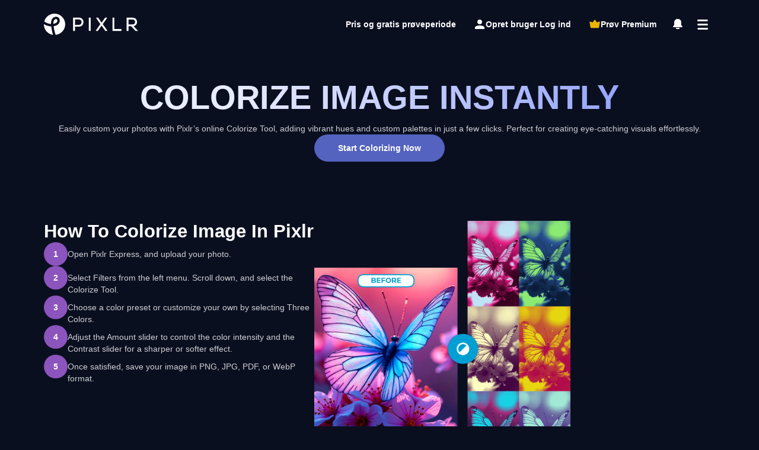

--- FILE ---
content_type: text/html; charset=utf-8
request_url: https://pixlr.com/dk/tools/colorize/
body_size: 125703
content:
<!DOCTYPE html>
<html>
    <head>

        <title>Colorize Image For Free With Pixlr Colorize Tool - Online & Free</title>
        <meta name="description" content="Quickly colorize your images for free with Pixlr’s Colorize Tool. Use presets or custom hues to create unique, vibrant effects - ideal for any creative project">
        <meta name="keywords" content="colorize photo">

        <meta charset="utf-8">
        <meta name="viewport" content="width=device-width, height=device-height, initial-scale=1" />
        <link rel="apple-touch-icon" sizes="180x180" href="/apple-touch-icon.png">
        <link rel="icon" type="image/png" sizes="32x32" href="/favicon-32x32.png">
        <link rel="icon" type="image/png" sizes="16x16" href="/favicon-16x16.png">
        <link rel="mask-icon" href="/safari-pinned-tab.svg" color="#5bbad5">
        <link rel="manifest" href="/site.webmanifest">
        
        <link rel="preload" href="https://pixlr.com/fonts/Montserrat-Medium.woff2" as="font" type="font/woff2" crossorigin>
        <link rel="preload" href="https://pixlr.com/fonts/Montserrat-Bold.woff2" as="font" type="font/woff2" crossorigin>
        <link rel="preload" href="https://pixlr.com/fonts/Montserrat-Black.woff2" as="font" type="font/woff2" crossorigin>
        <style>
            @font-face { font-family: "Montserrat"; src: url("https://pixlr.com/fonts/Montserrat-Medium.woff2") format("woff2"), url("https://pixlr.com/fonts/Montserrat-Medium.woff") format("woff"); font-weight: normal; font-style: normal; font-display: swap; }
            @font-face { font-family: "Montserrat"; src: url("https://pixlr.com/fonts/Montserrat-Bold.woff2") format("woff2"), url("https://pixlr.com/fonts/Montserrat-Bold.woff") format("woff"); font-weight: bold; font-style: normal; font-display: swap; }
            @font-face { font-family: "Montserrat"; src: url("https://pixlr.com/fonts/Montserrat-Black.woff2") format("woff2"), url("https://pixlr.com/fonts/Montserrat-Black.woff") format("woff"); font-weight: 900; font-style: normal; font-display: swap; }
        </style>

        <link rel="stylesheet" type="text/css" href="https://pixlr.com/dist/webstyle.94ac434a2c3aeaf5956c.css">

        <script async src="https://www.googletagmanager.com/gtag/js?id=G-ZTY6N776WH" crossorigin></script>
<script>
    window.dataLayer = window.dataLayer || [];
    function gtag() { dataLayer.push(arguments); }
    gtag('js', new Date());
    gtag('config', 'G-ZTY6N776WH');
</script>
<script>
    if ('serviceWorker' in navigator) {
        window.addEventListener('load', async () => {
            try {
                const registration = await navigator.serviceWorker.register('/service-worker.js', { scope: '/' });
                console.log('SW registered: ', registration);
            } catch (e) {
                console.log('SW registration failed: ', e);
            }
        });
    }
</script>

        <style>
          .weight-600 {
            font-weight: 600;
          }
        
          .bg-blue-gradient {
            background: radial-gradient(100% 120% at 50% 50%, rgba(0, 168, 224, 0.65) 0%, rgba(71, 117, 255, 0.00) 100%), radial-gradient(100% 50% at 50% 50%, rgba(255, 255, 255, 0.44) 0%, rgba(255, 255, 255, 0.00) 100%), #0A1920;
          }
        
          section {
            gap: 60px;
            display: flex;
            position: relative;
            flex-direction: column;
            padding: 50px 62px 50px 62px;
            background-color: #0A0F20;
            background-size: 100% 800px;
            background-repeat: no-repeat;
            
          }
        
          section.gradient-bg {
            background: linear-gradient(107.57deg, #6E428F 0%, #7785D9 100%);
          }
        
        
          section::after {
            bottom: 0;
            left: 0;
            content: '';
            width: 100%;
            height: 600px;
            display: block;
            position: absolute;
            pointer-events: none;
            background-size: 100% 100%;
            background-repeat: no-repeat;
          }
        
          .seo .wrap {
            max-width: 1200px;
            margin: auto;
          }

          .button {
            padding: 10px 40px;
          }
        
          /* Colors */
        
          /* Yellow - Orange */
          .text-yellow-orange {
            color: #F59709;
          }
        
          .bg-yellow-orange {
            background: #F59709;
            border-color: #F59709;
          }
        
          .bg-yellow-orange:hover {
            box-shadow: 0 0 15px #F59709;
          }
        
          /* Han Blue */
          .bg-han-blue {
            background-color: #5463BF;
            border-color: #5463BF;
          }
        
          .bg-han-blue:hover {
            box-shadow: 0 0 15px #5463BF;
          }
        
          /* Cadmium Violet*/
          .border-cadmium-violet {
            border: 1px solid #7A3695;
          }
        
          .border-cadmium-violet:hover {
            box-shadow: 0 0 15px #7A3695;
          }
        
          .bg-cadmium-violet {
            background: #7A3695;
            border-color: #7A3695;
          }
        
          .bg-cadmium-violet:hover {
            box-shadow: 0 0 15px #7A3695;
          }
        
          /* Black */
          .bg-black {
            background: #000;
            border-color: #000;
          }
        
        
        
          .bg-black:hover {
            box-shadow: 0 0 15px #000;
          }
        
          .left,
          .right {
            width: 50%;
            min-height: unset;
            display: flex;
            flex-direction: column;
            justify-content: center;
          }
        
          .wrap.nest {
            gap: 80px;
          }
        
          .seo .row-title {
            text-align: start;
          }
        
          .seo.tips .box-shine {
            min-width: unset;
            max-width: unset;
            display: flex;
            flex-direction: column;
            gap: 16px;
          }
        
          .seo .tips .box-shine h3 {
            margin-top: unset;
          }
        
          .box-content {
            min-width: unset;
            min-height: unset;
          }
        
          .box-content img {
            height: 332px;
            width: auto;
          }
        
          .header-wrap {
            position: unset;
          }
        
          .seo.gallery .overlayer {
            position: absolute;
            left: 0;
            right: 0;
            margin: auto;
            text-align: center;
            top: 40%;
            bottom: 0;
            background: linear-gradient(180deg, rgba(0, 0, 0, 0.00) 0%, #000 100%);
          }
        
          .seo.gallery .gallery_button {
            position: absolute;
            left: 0;
            right: 0;
            bottom: 0;
            display: flex;
            justify-content: center;
            align-items: center;
            padding-bottom: 10%;
          }
        
          .seo.gallery .galley_view {
            display: grid;
            grid-template-columns: repeat(4, 275px);
            grid-gap: 16px;
            margin: auto;
          }
        
          .seo.gallery .galley_view img {
            border-radius: 16px;
          }
        
          .seo.section .description {
            text-align: left;
          }
        
          .seo.gallery .gallery_button>a {
            margin-top: 20px;
          }
        
          .seo .capitalize {
            text-transform: capitalize;
          }
        
          .hidden {
            display: none !important;
          }
        
          .quick-links {
            display: flex;
            flex-wrap: wrap;
            max-width: 936px;
            justify-content: center;
            margin-left: auto;
            margin-right: auto;
          }

          .quick-links a {
            color: #fff;
            text-decoration: none;
            border-radius: 50px;
            justify-content: center;
            background: #00000033;
            border: 0.7px solid #5463BF;
            opacity: unset;
            padding: 10px 40px;
          }

          .quick-links a:hover {
            background: #5463BF;
            color: #fff;
          }
        
          .quick-link-button {
            height: 50px;
            align-items: center;
            color: #fff;
            font-size: 15px;
            cursor: pointer;
            overflow: hidden;
            padding: 0px 20px;
            border-radius: 10px;
            transition: all .15s linear;
            background-color: rgba(255, 255, 255, .1);
            width: 100%;
            margin-top: 20px;
            border-width: 0px;
          }
        
          .quick-link-button:hover {
            opacity: 1;
            color: #fff !important;
            text-decoration: none !important;
            background-color: #724e7f;
          }

          .step-side {
            display: flex;
            gap: 20px;
            width: 100%;
          }


          .step-side .image-container {
            display: flex;
            justify-content: center;
            align-items: center;
            max-width: 432px;
          }

          .step-side .image-container img {
            width: 100%;
          }

          .step-side .step-container {
            display: flex;
            flex-direction: column;
            gap: 40px;
            max-width: 456px;
          }

          .step-side .steps {
            display: flex;
            flex-direction: column;
            gap: 20px;
          }

          .step-side .steps .step {
            display: flex;
            gap: 20px;
          }

          .step-side .steps .step .index {
              background: #8C54BD;
              color: #fff;
              width: 40px;
              height: 40px;
              border-radius: 50%;
              display: flex;
              justify-content: center;
              align-items: center;
              font-weight: bold;
              flex-shrink: 0;          
          }

          @media only screen and (max-width: 1200px) {

            h3.row-title {
              font-size: 2.2rem !important;
              text-align: center !important;
            }

            .seo {
              padding: 50px 36px
            }
        
            .button {
              width: 100%;
            }
        
            section {
              gap: 40px;
            }
        
            .wrap.nest,
            .wrap.nest.flip {
              flex-direction: column;
              gap: 40px;
            }
        
            .left,
            .right {
              width: 100%;
            }        
        
            .box-shine>img {
              height: auto;
            }
        
        
            .seo .reels {
              flex-direction: column;
            }
        
            .column-reverse {
              flex-direction: column-reverse !important;
            }
        
            .seo .breadcrumbs {
              padding: unset
            }
        
            .seo.gallery .gallery_button {
              padding: 4px 68px !important;
              top: unset
            }
        
            .seo.gallery .galley_view {
              grid-template-columns: repeat(3, 207px);
            }
        
            .seo.gallery .wrap>div {
              padding: 0px 32px;
            }
        
            .seo.section .description {
              text-align: center;
            }
        
            .step img {
              width: 100% !important;
              height: auto !important;
            }
        
            .row-label {
              padding: 4px 60px;
            }

            .step-side .image-container {
              margin: auto;
            }

            .step-side .step-container {
              max-width: unset;
            }

            .seo.extra_info p {
              text-align: center;
            }

            .seo.extra_info .left .cta,
            .seo.extra_info .right .cta {
              display: flex;
              justify-content: center;
              align-items: center;
            }

            .seo.extra_info .left .cta .button,
            .seo.extra_info .right .cta .button {
              width: unset;
            }
        
          }

          @media only screen and (max-width: 600px) {

            .box-content img {
              height: 209px;
              width: auto;
            }
            
          }
        
          @media screen and (max-width: 425px) {

            .seo .wrap {
              width: 98%;
            }

            .seo.gallery .galley_view {
              grid-template-columns: repeat(3, 88px);
            }
        
            .seo.gallery .button {
              width: unset;
            }

            .seo.extra_info .left .cta .button,
            .seo.extra_info .right .cta .button {
              width: 100%;
            }
          }
        </style>

        <script src="https://pixlr.com/dist/web.328fe4d0291e692cf270.js"></script>


        
</head>
<body>

<!-- Toast Notification -->


    




    <div class="header-wrap">
        
            <header id="header">
    

    <a id="logo" href="/" title="Foto editor pixlr home" aria-label="Foto editor pixlr home" style="margin-right: auto;">
        <img src="https://pixlr.com/img/general/pixlr-logo.svg" class="ic" width="160" height="38" alt="photo editor pixlr" />
    </a>

    <div class="head-links">
        <div class="head-link" title="AI Photo Editing" style="display: none;">
            AI Tools &nbsp;&#9207;
            <div class="head-link-drop">
               
                <a href="/ai/ai-photo-editing/" title="AI Photo Editor"><img class="head-link-image" src="/images/ai-tools.webp" alt="ai photo editing tools" width="320" height="80"></a>
                
                <a href="/ai/ai-image-generator/">AI Image Generator</a>
                <a href="/ai/ai-generative-fill/">AI Generative Fill</a>
                <a href="/ai/ai-background-removal/">AI Background Removal</a>
                <a href="/ai/ai-background-changer/">AI Background Changer</a>
                <a href="/ai/">More AI tools ..</a>
            </div>
        </div>
        <div class="head-link" title="Photo Editor Tools" style="display: none;">
            Editing &nbsp;&#9207;
            <div class="head-link-drop">
                <a href="/tools/photo-editor/" title="Photo Editor"><img class="head-link-image" src="/images/editing-tools.webp" alt="photo editor features" width="320" height="80"></a>

                <a href="/tools/smart-resize">Smart Resize</a>
                <a href="/tools/heal-tool/">Heal Tool</a>
                <a href="/tools/image-eraser/">Image Eraser</a>
                <a href="/tools/remove-object-clone-tool/">Remove Object Clone Tool</a>
                <a href="/tools/">More Editor tools ..</a>
            </div>
        </div>
        <div class="head-link" title="Design Maker" style="display: none;">
            Design &nbsp;&#9207;
            <div class="head-link-drop">
                <a href="/designer/template/" title="Design Templates"><img class="head-link-image" src="/images/design-tools.webp" alt="design tool features" width="320" height="80"></a>

                <a href="/photo-collage/" title="Photo Collage Maker">Photo Collage Maker</a>
                <a href="/design/mood-board-maker/">Mood Board Maker</a>
                <a href="/design/carousel-maker/">Carousel Maker</a>
                <a href="/design/christmas-card-maker/">Christmas Card Maker</a>
                <a href="/design/">More Design tools ..</a>
            </div>
        </div>
        
            <a href="/pricing/" class="head-link" title="Pixlr pricing" style="color:#fff;font-size: 14px;font-weight: bold;">Pris og gratis prøveperiode</a>
        
    </div>




    
        <div id="head-login" class="head-text-button" title="headerLoginEditor" aria-label="headerLoginEditor">
            <svg xmlns="http://www.w3.org/2000/svg" viewBox="0 0 20 20" class="ic">
                <path fill="#fff" d="M10 12c-2.67 0-8 1.15-8 3.43V18h16v-2.57c0-2.28-5.33-3.43-8-3.43zm0-10C7.79 2 6 3.79 6 6s1.79 4 4 4 4-1.79 4-4-1.79-4-4-4z"/>
            </svg>Opret bruger Log ind
        </div>
        <div
            id="g_id_onload"
            data-client_id="864239932139-t2vk8d3bpiafam0mckrrelk99mpa5o9t.apps.googleusercontent.com"
            data-login_uri="https://pixlr.com/auth/google-one-tap/callback"
        ></div>
    

    
        <div id="head-premium" class="head-text-button">
            <svg xmlns="http://www.w3.org/2000/svg" viewBox="0 0 16 16">
            <path fill="#ecb302" d="m13.9 4.49-3.03 1L8.8 2.4c-.355-.531-1.14-.532-1.49 0L5.24 5.49l-3.03-1c-.652-.218-1.3.351-1.16 1.03 1.34 6.39 1.13 6.91 1.46 7.26.341.34 10.7.34 11 0 .341-.34.137-.876 1.46-7.26.134-.671-.509-1.24-1.16-1.03z"/>
            </svg>Prøv Premium</div>
    




    <div id="head-news" class="head-icon-button" tooltip="Latest news" flow="down">
        <svg xmlns="http://www.w3.org/2000/svg" viewBox="0 0 20 20" class="ic">
            <path fill="#fff" fill-rule="evenodd" d="m17.6282 13.1561-1.82448-1.79703v-5.1622c0-2.85869-2.57544-5.2109-5.8464-5.2109-3.26592 0-5.8464 2.29864-5.8464 5.2109v5.1622L2.28644 13.1561c-.313488.337004-.439488.78407-.187992 1.17854.187992.392522.63.67206 1.134.67206h13.4064c.502488 0 .94248-.280999 1.134-.67206.313488-.392522.250488-.83764-.126-1.17854zm-5.4432 2.8246H7.82036c-.436464 0-.81648.468494-.81648 1.00322s.381528.99835.81648.99835H12.185c.436464 0 .81648-.465085.81648-.99835 0-.53083-.381528-1.00322-.81648-1.00322z"/>
        </svg>
    </div>

    <div id="head-menu" class="head-menu">
        <div class="head-icon-button">
            <svg xmlns="http://www.w3.org/2000/svg" viewBox="0 0 20 20" class="ic">
                <path fill="#fff" d="M2.1029 2h15.44c.61098 0 1.1029.669 1.1029 1.5S18.15393 5 17.5429 5h-15.44C1.49192 5 1 4.331 1 3.5S1.49187 2 2.1029 2zm.1288 7h15.44c.61098 0 1.1029.669 1.1029 1.5s-.49187 1.5-1.1029 1.5h-15.44c-.61098 0-1.1029-.669-1.1029-1.5S1.62067 9 2.2317 9zm.2255 7h15.44c.61098 0 1.1029.669 1.1029 1.5s-.49187 1.5-1.1029 1.5h-15.44c-.61098 0-1.1029-.669-1.1029-1.5S1.84617 16 2.4572 16z"/>
          </svg>
        </div>
        <div id="head-menu-drop" class="head-menu-drop">
            
            <div class="head-menu-content">
                <a id="head-menu-close" class="close"><img src="https://pixlr.com/img/icon/close.svg" width="32" height="32"></a>
                <a href="/editor/"><img src="https://pixlr.com/img/general/e-icon.svg" width="32" height="32" alt="Advanced Photo editor Pixlr Editor">Pixlr Editor</a>
                <a href="/express/"><img src="https://pixlr.com/img/general/x-icon.svg" width="32" height="32" alt="AI Powered photo editor Pixlr express">Pixlr Express</a>
                <a href="/designer/"><img src="https://pixlr.com/img/general/d-icon.svg" width="32" height="32" alt="template canva design Pixlr Designer">Pixlr Designer</a>
                <a href="/batch/"><img src="https://pixlr.com/img/general/b-icon.svg" width="32" height="32" alt="Batch editor bulk photo editor">Batch Editor</a>
                <a href="/remove-background/"><img src="https://pixlr.com/img/general/bg-icon.svg" width="32" height="32" alt="remove bg background remover by Pixlr">Remove BG</a>
                
                
                    <a id="head-menu-login" class="is-mobile top-20">
                        <img src="https://pixlr.com/img/general/person.svg" width="26" height="26" class="ic" alt="Login or register to Pixlr">Opret bruger Log ind</a>
                

                <a id="head-menu-news" class="is-mobile">
                    <img src="https://pixlr.com/img/general/bell.svg" class="ic" width="26" height="26">
                    Latest news
                </a>

                

                <a href="/face-swap/" class="top-20" title="AI Face Swap - swapper of faces free">
                    <img src="https://pixlr.com/img/general/face-swap.svg" width="26" height="26" alt="AI Face Swap - swapper of faces free" class="ic">
                    AI Face Swap
                </a>
                <a href="/image-generator/" title="AI Image Generator - Text to Art">
                    <img src="https://pixlr.com/img/general/image-generator.svg" width="26" height="26" alt="AI image generator - Text to image" class="ic">
                    AI Image Generator
                </a>
                <a href="/video-generator/" title="AI Video Generator - Image to Video">
                    <img src="https://pixlr.com/img/general/video-gen.svg" width="26" height="26" alt="Pixlr video generator" title="Pixlr video generator" class="ic">
                    AI Video Generator
                </a>
                <a href="/nano-banana/" title="Nano Banana AI Image Editor - Chat Based Photo Editing">
                    <img src="https://pixlr.com/img/general/nano-banana.svg" width="26" height="26" alt="Nano Banana AI Image Editor" title="Nano Banana AI Image Editor" class="ic">
                    Nano Banana
                </a>
                <a href="/photo-collage/" title="Photo Collage Maker - Image grid Creator">
                    <img src="https://pixlr.com/img/general/photo-collage.svg" width="26" height="26" alt="Photo Collage Maker - Image grid Creator" class="ic">
                    Photo Collage Maker
                </a>
                <a href="/converter/" title="image and file converter">
                        <img src="https://pixlr.com/img/general/converter.svg" width="26" height="26" alt="Pixlr file converter" title="Pixlr file converter" class="ic">
                    File converter
                </a>

                <a href="/mobile/" class="is-desktop top-20" alt="Pixlr mobile photo editor">
                    <img src="https://pixlr.com/img/general/mobile.svg" width="26" height="26" alt="Pixlr mobile apps" title="Pixlr mobile apps" class="ic">
                    Mobile apps
                </a>
                <a href="/desktop/" class="is-desktop" alt="Pixlr desktop photo editor">
                    <img src="https://pixlr.com/img/general/desktop.svg" width="26" height="26" alt="Pixlr desktop apps" title="Pixlr desktop apps" class="ic">
                    Desktop apps
                </a>
                <a href="/designer/template/" class="is-desktop" alt="Pixlr designer templates">
                    <img src="https://pixlr.com/img/general/templates.svg" width="26" height="26" alt="Pixlr templates" title="Pixlr templates" class="ic">
                    Pixlr skabeloner
                </a>

                <a href="https://www.youtube.com/c/PixlrStream/" class="top-20" target="_new" rel="nofollow" alt="Pixlr video tutorials">
                    <img src="https://pixlr.com/img/general/video.svg" width="26" height="26" alt="Video tutorials" title="Video tutorials" class="ic">
                    Video tutorials
                </a>
                <a href="/learn/education/" class="is-desktop" alt="Pixlr learn and education">
                    <img src="https://pixlr.com/img/general/learn.svg" width="26" height="26" alt="Learn and education" title="Learn and education" class="ic">
                    Lær &amp; Uddannelse
                </a>
                <a href="/support/" alt="Contact and support">
                    <img src="https://pixlr.com/img/general/support.svg" width="26" height="26" alt="Contact and support" title="Get support" class="ic">
                    Kontakt support
                </a>
                <a href="/pricing/" alt="Pixlr pricing & free trial">
                    <img src="https://pixlr.com/img/general/premium.svg" width="26" height="26" alt="Pixlr pricing & free trial" title="Pixlr pricing & free trial">
                    Pricing &amp; Free trial
                </a>
            </div>
        </div>
    </div>
</header>


    <div id="head-discount-banner" class="small" style="margin: unset;">
        <div class="countdown-box" style="width: unset;">
            <h4 id="countdown-day" class="row-title discount-title" style="line-height: 1; letter-spacing: 2px; font-weight: 700;"></h4>
        </div>
        <img id="limited-time-offer" src="/img/misc/limited-time-offer.svg" width="133"></img>
        <h4 class="row-title discount-title">Get 40% off Back To School Deal Now!</h4>
        <img id="banner-close" class="close" src="/img/icon/close.svg"></img>
    </div>

    <script>
        function setCookie(cname, cvalue, exdays) {
            const d = new Date();
            d.setTime(d.getTime() + (exdays*24*60*60*1000));
            let expires = "expires="+ d.toUTCString();
            document.cookie = cname + "=" + cvalue + ";" + expires + ";path=/";
        }

        function getCookie(cname) {
            let name = cname + "=";
            let decodedCookie = decodeURIComponent(document.cookie);
            let ca = decodedCookie.split(';');
            for(let i = 0; i <ca.length; i++) {
                let c = ca[i];
                while (c.charAt(0) == ' ') {
                c = c.substring(1);
                }
                if (c.indexOf(name) == 0) {
                return c.substring(name.length, c.length);
                }
            }
            return "";
        }

        const setUpBTS = () => {
            const showBanner = getCookie("bts-discount-banner");
            const user = null;
            const targetDate = new Date("September 24, 2025 23:59:59").getTime();
            const now = new Date().getTime();
            const timeRemaining = targetDate - now;
            const days = Math.floor(timeRemaining / (1000 * 60 * 60 * 24));

            document.getElementById('countdown-day').innerHTML = days === 0 ? 'Last day' : `${days} days left`;
            // hide banner
            if (showBanner === "false" || user?.subscription || days < 0 || ["/terms-of-use/", "/privacy-policy/", "/cookie-policy/", "/license-and-services-agreement/", "/ai-generator-license/", "/paypal/success/", "/paypal/cancel/"].includes(location.pathname)) {
                document.getElementById('head-discount-banner').style.display = 'none';
            }

            document.getElementById('head-discount-banner').addEventListener('click', (e) => {
                if (e.target.id === 'banner-close') {
                    setCookie("bts-discount-banner", "false");
                    document.getElementById('head-discount-banner').style.display = 'none';
                    document.getElementById('extra-banner-space').style.display = 'none';
                }
                else window.location.href = "/lp/bts2025both";
            });
        }
        
        setUpBTS();
    </script>


<div id="current_user" hidden>null</div>
<div id="config_data" hidden></div>


<script>
    const I18N_STRINGS = {"common-email":"E-mail","common-login":"Log på","common-password":"Adgangskode","common-rememberMe":"Husk mig","common-forgotPass":"Glemt kodeord?","common-notMember":"Ikke medlem?","common-signUp":"Tilmelde","common-country":"Jord","common-back":"Tilbage","common-alreadyMember":"allerede medlem?","common-loginHere":"Log ind her!","common-code":"Kode","common-verifyAcc":"Bekræft din konto","common-verify":"Verificere","common-resend":"Send igen?","common-didNotReceiveCode":"Jeg har ikke modtaget en kode!","common-backReg":"Tilbage til registrering","common-forgottenPass":"Glemt dit kodeord?","common-resetPassDesc":"Indtast venligst din e-mailadresse for at nulstille din adgangskode.","common-reqCode":"Anmodningskode","common-resetPass":"Nulstil kodeord","common-newPass":"nyt kodeord","common-oldPass":"Gammelt kodeord","common-updatePass":"Opdater adgangskode","common-terms":"Betingelser for brug og fortrolighedserklæring","common-agree":"Enig","common-sentCodeDesc":"Vi sendte en e-mail til [EMAIL] med bekræftelseskoden. Indtast venligst koden nedenfor.","common-newEmail":"ny email","common-above16":"Jeg er mindst 16 år gammel.","common-readAgreements":"Jeg har læst og accepterer vilkårene for brug og fortrolighedserklæringen.","common-enterValidEmail":"Indtast venligst et gyldigt e-mail-format.","common-enterValidCode":"Indtast venligst en gyldig kode.","common-refuse":"NÆGT","common-changeEmail":"Skift e-mail-adresse","common-changePassword":"Skift adgangskode","common-EnterValidEmail":"Indtast venligst et gyldigt e-mail-format.","common-EnterValidCountry":"Vælg venligst et gyldigt land.","common-EnterValidNewsletter":"Vælg venligst et gyldigt nyhedsbrev.","common-MinPassword":"Minimum 8 tegn i længden.","common-InvalidPassword":"Forkert kodeord. Prøv igen.","common-EmailNotExists":"Denne e-mail findes ikke.","common-EmailAlreadyExists":"Denne e-mail findes allerede.","common-SuccessReSendCodeToEmail":"Bekræftelseskode gensendt til {email}! Tjek venligst din email.","common-SuccessSendCodeEmail":"Bekræftelseskode sendt til {email}! Tjek venligst din email.","common-EnterValidCode":"Indtast venligst en gyldig kode.","common-WrongCode":"Ups, forkert kode. Prøv igen.","common-SuccessUpdatePassword":"Din adgangskode er blevet opdateret. Log venligst på igen.","common-EmailAlreadyExistVerify":"Emailen eksisterer allerede. Bekræft venligst din e-mail.","common-EmailSuccessVerified":"Din konto er blevet bekræftet!","common-EmailUpdated":"E-mail blev opdateret","common-CodeExpired":"Koden er udløbet.","common-FailedResendCode":"Kunne ikke sende koden igen.","common-ServerError":"Server Fejl. Prøv igen senere.","common-ResetPasswordRequired":"Nulstil adgangskode påkrævet. Vi sendte en e-mail til {email} med bekræftelseskoden.","common-EnterValidPassword":"Skal have mindst 1 lille bogstav, 1 stor bogstav, 1 tal og 1 symboltegn.","common-MaxPassword":"Maksimalt 50 tegn i længden.","common-RequestCodeTooFrequent":"For mange anmodninger. Prøv venligst igen efter 30 sekunder.","common-3TimesFailedAttempts":"Alt for mange mislykkede forsøg. Prøv igen efter {minuteRemaining} minutter.","common-TryAgainUsingWebBrowser":"Log ind via din webbrowser og prøv igen","common-PleaseCompleteCaptcha":"Udfyld venligst CAPTCHA!","common-CannotUseSamePassword":"Kunne ikke opdatere adgangskoden. Kan ikke bruge samme adgangskode!","common-CannotLeaveEmpty":"Kan ikke lade feltet stå tomt","common-InvalidEmailOrPassword":"Ugyldig email eller kodeord. Prøv igen.","common-verificationCodeReceived":"Du modtager bekræftelseskoden, hvis {email} er registreret hos os.","common-UserNotExists":"Brugeren eksisterer ikke!","common-CaptchaValidationFailed":"Kunne ikke validere din CAPTCHA!","common-PleaseUseSocialOrForgetPassword":"Denne konto er registreret via {social}. Log ind via {social} eller klik på glem adgangskode","common-SendResetCode":"Send kode til nulstilling af adgangskode","common-setPassword":"Indstil adgangskode","common-deleteMyAccount":"Slet min konto","common-sadToSeeYouGoWhyLeaving":"Det er trist at se dig gå. Livet sker, forstår vi. Men vil du gerne dele med os, hvorfor du forlader Pixlr?","common-leavingBecause":"Jeg forlader Pixlr fordi:","common-leavingReasonDefault":"Vælg din grund","common-leavingReasons1":"Jeg har en dubletkonto","common-leavingReasons2":"Jeg bruger et andet websted","common-leavingReasons3":"Jeg har bekymringer om privatlivets fred","common-leavingReasons4":"Jeg får for mange e-mails","common-leavingReasons5":"Jeg kan ikke finde den rigtige funktion","common-deleteMyAccountSuccess":"Færdig! Din PIXLR -konto er blevet slettet.","checkout-billingAddress":"Betalingsadresse","checkout-firstName":"Fornavn","checkout-lastName":"Efternavn","checkout-address":"Personlig/virksomhedsadresse","checkout-optional":"(Valgfri)","checkout-city":"By","checkout-zipCode":"Postnummer","checkout-state":"Stat","checkout-country":"Land","checkout-autorenewalBasis":"Auto-fornyelse","checkout-totalDue":"Samlet forfald","headerphotoEditorHome":"Foto editor pixlr home","headerSignUpLogIn":"Opret bruger Log ind","headerTryPremium":"Prøv Premium","headerPricing":"Pris og gratis prøveperiode","headerDesktopApps":"Desktop apps","headerMobileApps":"Mobile apps","headerPixlrTemplates":"Pixlr skabeloner","headerVideoTutorials":"Video tutorials","headerLearnAndEducation":"Lær & Uddannelse","headerContactAndSupport":"Kontakt support","myaccountModalDes":"Opret noget fantastisk lige nu med Pixlr E & X!","editTemplate":"Rediger dine skabeloner","teamSub":"Teamabonnement?","planAccessToPixlrWillEnd":"Din holdplanadgang til Pixlr slutter på","immediately":"straks","butWaitTeam":"Men vent, her er hvad du får med Pixlr Team","leaveTeam":"Forlade team","iveChangedMyMind":"Jeg har ændret mening","wantToCancelYourSubscription":"Vil du annullere dit abonnement","yourPixlrWillEnd":"Din gratis prøveadgang til Pixlr slutter på","butWaitPremium":"Men vent, her er hvad du får med Pixlr Premium","aiToolsFeatures":"AI -værktøjer (AI Cutout, Glitch, Focus, Dispersion Studio osv.)","growingLibrary":"Dyrkningsbibliotek med skabeloner","exclusiveFonts":"Hundredvis af eksklusive skrifttyper","50OffYearlyPlan":"Få 50% rabat på årlig plan","30OffMonthlyPlan":"Få 30% rabat på en månedlig plan","cancelAnyway":"Annuller alligevel","accessToPremiumNewFeatures":"Adgang til premium -funktion (AI -udskæring, fejl, fokus)","accessToPremiumFonts":"Adgang til premium -skrifttyper","accessToPremiumTemplate":"Adgang til premium -skabeloner","acessToPremiumAssets":"Adgang til premium -aktiver","accessToTeamManagement":"Adgang til teamledelse","adFreeExperience":"Ad-fri oplevelse","highPrioSupport":"Support med høj prioritet","pleaseBackupYourFilesBySavingPXZ":"Sikkerhedskopier dine filer ved at gemme dit projekt som en .pxz -fil på din enhed.","confirm":"Bekræfte","OR":"ELLER","editOn":"Rediger på","changeUsername":"Skift brugernavn","update":"OPDATERET","payWith":"Betal med","useCreditCard":"Brug kreditkort","billingDetailsSmallCap":"Faktureringsdetaljer","subscriptionBenefits":"Abonnementsfordele","payYearlyTo":"Løn årligt til","save":"Gem","youCanCancelAuto":"Du kan til enhver tid annullere automatisk fornyelse via dine kontoindstillinger.","iHaveAPromoCode":"Jeg har en kampagnekode","promoCode":"Kampagnekode","invalidPromoCode":"Ugyldig promo -kode!","discountPercentageOffFirstPayingMonth":"{discountAmount} fra første betalende måned","discountAmountOnlyFirstPayingMonth":"{discountAmount} kun først betalende måned","apply":"Anvend","cancelRenewal":"Annuller fornyelse","reactivateRenewal":"Genaktiver fornyelse","yourFreeTrialWillEndOn":"Din gratis prøveperiode slutter den","andYouWillBeCharged":"og du vil blive opkrævet","forTheFollowingPayingMonth":"for den følgende betalende måned","theTemplateIsLoading":"Skabelonen indlæses, opdater eller luk venligst ikke denne side","paymentMethod":"Betalingsmetode","AddOptionalBillingInformation":"Tilføj valgfri faktureringsoplysninger","add":"Tilføje","payNow":"Betal nu","monthly":"Månedlig","yearly":"Årligt","quarterly":"Kvartalsvis","activeSinceDate":"Aktiv siden <b>%s </b>","validUntilDate":"Gyldigt indtil: <b>%s </b>","areYouSureYouWantToDelete":"Er du sikker på, at du vil slette din konto?","youCanStillChangeYourMind":"Du kan stadig skifte mening. Eller du kan altid vende tilbage til Pixlr senere - vi lader dig tilmelde dig den samme e -mail -adresse;)","deleteMyAccount":"Slet min konto","cancel":"Annuller","paymentFailed":"Betaling mislykkedes","paymentUnsuccessful":"Betaling mislykkedes. Prøv venligst igen senere.","newUsername":"Nyt brugernavn","continueOnPaypal":"Fortsæt på PayPal","pleaseCompleteYourPaymentAtPaypal":"Gennemfør venligst din betaling på Paypal","pleaseDoNotRefreshOrCloseThisPageWhilePaymentIsProcessing":"Du må ikke opdatere eller lukke denne side, mens betalingen behandles.","youWillAutomaticallyBeRedirectedToMyAccount":"Du omdirigeres automatisk på min kontoside","SuccessfullyUpdateUserProfile":"Vellykket opdatering af brugerprofil","accept":"Accepter","decline":"Nedgang","licenseAgreement":"Licensaftale","termsOfUse":"Vilkår for brug","privacyPolicy":"Privatlivspolitik","cookiePolicy":"Cookie-politik","promoCodeValidOneTimeOnly":"Kode er kun gyldig til engangsbrug. Ikke relevant til auto-fornyelsesknus og $ 1-skabeloner eller med brug af andre rabatter, igangværende kampagner eller gavekort.","codeIsvalidForOneTimeOnlyDiscountNotAppliedToNextCharges":"Kode er kun gyldig til engangsbrug. Rabat vil ikke blive anvendt på efterfølgende gebyrer, $ 1 skabeloner eller andre løbende kampagner.","numberOfSeatsWillBeRemoved":"%d sæde (r) fjernes fra dit team ved fornyelse","setPasswordToTransferOwnership":"Indstil din adgangskode til at overføre ejerskab!","invitationSent":"Invitation sendt!","numberOfUser":"%d bruger (er)","removeSeats":"Fjern sædet (r)","removeSeatsAndUsers":"Fjern sæde (r) og bruger (er)","whoOnYourTeam":"Hvem er på dit team?","youAreNowOwnerInviteSomeFriends":"Du er nu ejer af et teamabonnement. %s inviterer nogle venner!","shareLinkToInviteUsers":"Del dette link for at invitere brugere","copy":"Copy","inviceUsers":"Inviter brugere","inviteNow":"Inviter nu","seatsUsed":"Brugte sæder","illDoItLater":"Jeg gør det senere","addMoreSeats":"+ Tilføj flere sæder","addMoreSeatEach":"+ Tilføj flere sæder til $ 3,99 hver","youReachMaximumUsers":"Du har nået den maksimale mængde brugere.","cantRemoveSeatsMinimum5":"Du kan ikke fjerne flere sæder, fordi de mindste sæder pr. Holdabonnement er 5.","noAdditionalSeatsToRemove":"Ingen yderligere sæder at fjerne","seats":"sæder","additionalSeats":"Yderligere sæder","needMoreSeats":"Brug for flere sæder?","x5SeatIncluded":"X5 sæder inkluderet","payAmountNow":"Betal %s nu","start30DaysTrial":"Start 7 dage gratis prøve","areYouSureToRemoveNumberSeats":"Er du sikker på, at du vil fjerne %d -sæde (er)?","areYouSureToRemoveNumberSeatsAndUsers":"Er du sikker på, at du vil fjerne %d -sæde (er) og %d -bruger (er)?","theseSeatsWillBeRemoveAndNotRenewed":"Sædet (e) fjernes på <b>%s og vil ikke blive fornyet. </b>","theseSeatsAndUserWillBeRemoveAndNotRenewed":"Ved at fjerne %d -sæde (r) fjerner du også concasten %d -brugernes abonnement. Brugernes abonnement fjernes <b> straks </b> men sædet (e) fjernes på <b>%s og vil ikke blive fornyet. </b>","next":"Næste","remove":"Fjern","users":"Brugere","sureToRemoveNumberOfMemberFromYourTeam":"Er du sikker på, at du vil fjerne %s fra dit teamabonnement?","userSubscriptionWillRemovedImmediatelyAndNoPremiumAccess":"Brugernes abonnement fjernes <b> straks </b>, og de har ikke længere adgang til premium -aktiver og funktioner.","removeUsers":"Fjern bruger (er)","areYouSureToTransfer":"Er du sikker på, at du vil overføre ejerskab til %s?","youWillRevertToNormalUserIfConfirm":"Du bliver <b> vendt til en normal bruger i dette teamabonnement </b> når denne handling er bekræftet","byTransferringOwnershipYouWillLoseRightsTo":"Ved at overføre ejerskab af dette team -abonnement mister du følgende rettigheder til:","addOrRemoveUsers":"Tilføj eller fjern teambrugere","addOrRemoveSeats":"Tilføj eller fjern holdsæder","viewInvoiceAndPurchaseHistory":"Se og download alle aktuelle og tidligere holdabonnementsfakturaer (er)","enableOrDisableRenewalStatusOfSubscription":"Aktivér eller deaktivere fornyelsesstatus for dette abonnement","theNewOwnerNeedToAcceptInvitationToCompleteTransfer":"Den nye ejer bliver nødt til at acceptere din team ejerinvitation via e -mail for at afslutte overførslen.","yourSubscriptionWillBeConvertedNonAdminSubscription":"Dit abonnement konverteres til et teambrugerabonnement.","transfer":"Overførsel","failedToTransferOwnership":"Kunne ikke overføre ejerskab","ownerTransferInvitationSent":"Ejeroverførselsinvitation sendt!","pleaseContactNewOwnerToAccept":"Kontakt {newOwnerName} Accepter invitationen via e-mail.","noMembersFound":"Ingen medlemmer fundet","pendingInvite":"Afventet invitation","pendingRemoval":"Afventende fjernelse","Activated":"Aktiveret","Pending":"Verserende","recoverSeat":"Gendan sæde","resendLink":"Resend link","makeOwner":"Lav ejer","removeUser":"Fjern brugeren","removeSeat":"Fjern sædet","removeInvite":"Fjern invitation","invite":"Invitere","completeTheOwnerTransfer":"Udfyld ejeroverførslen","youAreTheNewOwnerPleaseAddPaymentToComplete":"%s, du er nu den nye ejer af dette teamabonnement! For at sikre uafbrudt service skal du tilføje en betalingsmetode til fornyelse af abonnementet.","addPaymentMethod":"Tilføj betalingsmetode","updatePaymentMethod":"Opdater betalingsmetode","paymentUpdatedSuccessful":"Betaling opdateres med succes!","paymentAddSuccessful":"Betaling tilføjet med succes!","failedToUpdatePayment":"Kunne ikke opdatere betaling!","failedToAddPayment":"Kunne ikke tilføje betaling!","setAsPrimary":"Indstillet som primær","updatePrimaryCardSuccessful":"Primært kort opdateres med succes!","updatePrimaryCardFailed":"Kunne ikke opdatere det primære kort!","cardRemovedSuccessfully":"Kort fjernet med succes!","cardRemovedFailed":"Kunne ikke fjerne kort!","areYouSureWantToLeaveTeamSub":"Er du sikker på, at du vil forlade %s's team -abonnement?","yourTeamAccessWillEndImmediate":"Din adgang til PIXLR -teamet slutter med det samme.","butWaitHereWhatYouWillLoseWithTeam":"Men vent, her er hvad du mister ved at forlade Pixlr -teamet:","everythingInPixlrPremium":"Alt i Pixlr Premium","crossTeamCollaboration":"Cross-Team Collaboration","teamMembers":"Holdkammerater","teamManagement":"Teamledelse","moreFeaturesComingSoon":"Flere funktioner kommer snart!","setPasswordToChangeEmail":"Indstil din adgangskode til at ændre e -mail!","setPasswordToDeleteAccount":"Indstil din adgangskode til at slette konto!","transferYourTeamOwnershipBeforeDeleteAccount":"Du er en teamsejer af et eksisterende teamabonnement. Overfør venligst ejerskabet af dette abonnement til en anden bruger, før du prøver at slette din PIXLR -konto igen.","thankYouExclamation":"Tak skal du have!","yourConfirmationHasBeenSent":"Din bekræftelses -e -mail er sendt til din e -mail","failedToUpdateSubscription":"Kunne ikke opdatere dit abonnement","tryAgain":"PRØV IGEN","enterYourPasswordToContinue":"Indtast din adgangskode for at fortsætte","never":"Aldrig","failedToRemoveSeats":"Kunne ikke fjerne sæder!","noUserSelected":"Ingen bruger valgt!","failedToCancelRenewal":"Kunne ikke annullere fornyelse","removePaymentMethod":"Fjern betalingsmetoden","thisCardWillBeDeletedAreYouSure":"Dette kort slettes fra din konto. Er du sikker?","yourAccessToPremiumAssetWillEndNow":"Din adgang til premium -aktiver og funktioner på PIXLR slutter <b> straks </b>.","leave":"Forlade","owner":"Ejer","activated":"Aktiveret","saveMore":"Spar mere!","tryForFree":"Prøv gratis","subscribeNow":"Tilmeld nu","try30DaysFree":"Prøv gratis i 7 dage","contactUs":"Kontakt os","tryFreeForAMonth":"Prøv gratis i en måned","pleaseRemoveTeamSubscriptionBeforeDeleteAccount":"Fjern dit teamabonnement i fakturering og abonnement, inden du sletter din konto","successfullyRedeemedWelcomePixlrPremium":"Med succes indløset! Velkommen til Pixlr Premium.","congratsYouNowHaveFullAccess":"Tillykke! Du har nu fuld, annoncefri adgang til:","pixlrXAndE":"Pixlr X og E","aiCutoutFocusStudioGlitchAndMoreAI":"AI Cutout, Focus Studio, Glitch Studio (og fremtidige AI -værktøjer)","pixlrMobileApps":"Pixlr Mobile Apps","startEditing":"Start redigering","exclusiveVideoTutorials":"Eksklusive videotutorials","enterYourLicenseKeyHere":"Indtast din licensnøgle her","premiumSkipAds":"Skip ads and try:","try30DayFreePremium":"Prøv 7 dage med gratis præmie","premiumTemplateSalesPitch":"Betal et engangsgebyr for at låse op for denne premium-skabelon, eller blive premium-medlem og få adgang til hele biblioteket med professionelt fremstillede design.","common-continueWith":"Continue with","common-orUseEmail":"Or use email","common-signUpLogIn":"Sign up / Log in","common-and":"and","common-termsOfUse":"Terms Of Use","common-privacyPolicy":"Privacy Policy","common-agreeTo":"By continuing, you agree to our","common-afterFileSaveRegister":"Your file is saved in the selected folder! Want to get more out of Pixlr? Sign up for a free account!","common-afterFileSaveTryPremium":"Your file is saved in the selected folder! Skip ads, get more features and tons of content. Try 7-day FREE premium!","common-youAreOffline":"You are offline, some services might be unavailable.","common-makeAvailableOffline":"Make apps available offline.","openImageFrom":"Open image from","with":"with","subscribeToNewsletter":"Abonner på vores nyhedsbrev","common-success":"Success!","common-freeSave":"daily free save!","cancelSubscription":"Cancel subscription","butWaitHeresWhatYouWillGetWithPixlrPremium":"But wait, here’s what you get with Pixlr Premium:","aiToolsAICutoutGlitchFocusDispersionStudio":"AI Tools (AI CutOut, Glitch, Focus, Dispersion Studio, etc.)","growingLibraryOfTemplates":"Growing library of Templates","hundredsOfExclusiveFonts":"Hundreds of exclusive Fonts","yourPlanToPixlrWillEndOn":"Your {plan} access to Pixlr will end on ","upgradeToPixlrPremium":"Upgrade to Premium","mostPopular":"Mest populære","unsureWhichSubscriptionToGet":"Unsure? Visit our %s for more info.","pricingPage":"pricing page","cancelTeamSubscription":"Are you sure you want to cancel your Team Subscription?","upgradeToPixlrTeams":"Upgrade to Teams","cancelAnytimeOrAutoRenewalForAmount":"Cancel at any time or auto-renewal %s for %s","checkout-companyRegistrationNumber":"Company registration number","checkout-department":"Department","checkout-vatNumber":"VAT number","freeForEducation":"Pixlr is also free for %s.","currentPlan":"Nuværende plan","upgradeNow":"Opgrader nu","upgradePlan":"Upgrade %s","common-InvalidSpecialChar":"Invalid special characters.","thankYouForYourPurchaseEmail":"Thank you for your purchase! The receipt has been emailed to your email and the redemption code was send to %s","paymentSuccessful":"Payment Successful","aiGeneratorLicense":"AI Generator License","common-deleteInProgress":"Processing delete request...","common-youHaveActiveSubsBeforeDelete":"You have an active subscription. if you proceed to delete your account, you will lose the subscription. Are you sure you want to proceed?","headerLatestNews":"Latest news","headerSettings":"Settings","headerTools":"More tools ..","headerImageGenerator":"AI Image Generator","headerFileConverter":"File converter","headerPricingAndTrial":"Pricing & Free trial","sinceDay":"A day ago","sinceDays":"%d days ago","sinceHour":"An hour ago","sinceHours":"%d hours ago","sinceMinute":"A minute ago","sinceMinutes":"%d minutes ago","sinceNow":"Just now","prompt":"Prompt","Remaining":"Remaining","developer":"Udvikler","discount":"Rabat","education":"Uddannelse","bounceSnap":"Snap! You have used all of your daily free saves!","bounceLowPrice":"For as low as USD %s per month you get unlimited saves and an ad-free experience!","bounceTitle":"Level up your account and gain access to your creative A-game!","bounceFeaturePitch":"Get full access to the Pixlr Suite on all your devices, AI-Credits as well as thousands of templates, extra powerful tools, more fonts, elements, and assets! Speed up your work and take the designs to the next level!","bouncePlusDesc":"I just need the basics!","bouncePremiumDesc":"Full access to all the premium features across all platforms.","bounceTeamDesc":"Manage your team members and collaborate.","bounceAdFree":"Ad-Free","bounceUnlimitedSaves":"Unlimited saves","bounceCreditsIncluded":"{number} monthly AI Credits","bounceCreditsMemberIncluded":"{number} monthly AI Credits/seat","bouncePrivateMode":"Private mode for AI Generations","bounceBigLibrary":"Big library of fonts, templates, elements, animations and more","bounceFiveSeats":"5 Premium seats","pleaseWaitWhileCheckoutLoading":"Please wait while checkout is loading","startTrial":"Start trial","payYearly":"Pay yearly","payMonthly":"Pay monthly","enterPromoCode":"Enter Promo code","optionalBillingInformation":"Optional billing information","generativeCredits":"AI Credits","totalGenerativeCredits":"%s AI Credits","chooseAmount":"Choose amount","pixlrGiftCard":"Pixlr Gift Card","useCreditToGenerateAIAcrossTools":"Use credits to generate with AI across all Pixlr tools.","addOnAICreditsDoNotExpire":"Add-on AI Credits do not expire.","balanceCredit":"Balance: %d","buyAddOns":"Buy Add-Ons","AICreditAddOneTitle":"AI Credits add-on","getAICreditToGenerateImageAndUseAIAcrossProducts":"Get additional AI Credits to generate images and use AI powered tools across all Pixlr web and mobile apps!","orderSummary":"Order summary","fullAccesstoPixlrAppAndAsset":"Full access to Pixlr apps and assets, ad-free.","creditForAIGeneration":"%d credits for AI generations.","creditForAIGenerationDuringTrial":"%d credits during the free trial.","purchaseFor":"Purchase for : ","addFreeUnlimitedSave":"Ad-free, unlimited saves.","manageYourTeamMembersAndCollaborate":"Manage your team members and collaborate on designs!","fiveExtraSeatsIncluded":"x5 extra seats included","price":"Pris","balanceCreditUpgrade":"Balance credit","common-LoggedViaSocial":"Logged in via {social}.","common-ResetPasswordToLoginViaEmail":"Reset your password to login via email.","common-SetPasswordToLoginViaEmail":"Set your password to login via email.","checkout-companyName":"Company name","headerPhotoCollage":"Photo Collage Maker","unsplash":"Unsplash","stockunlimited":"Stock Unlimited","common-VerifyEmailToRestoreDeletedAccount":"Your account is scheduled for deletion. To reactivate it, please verify your email address.","common-deleteAccountHeadsUpMessage":"Once initiated, your account will be scheduled for deletion and will no longer be accessible after 30 days.  However, you have the option to reactivate your account simply by logging in within this 30-day window.","common-accountWillBeScheduledForDeletion":"Account deletion successful. Your account will be permanently deleted in 30 days.","headerFaceSwap":"AI Face Swap","deleteForever":"Delete forever","removeGeneration":"Remove generation","sureToRemoveOwnGeneration":"This generation will be deleted from your collection. Are you sure?","generationRemovedSuccessfully":"Generation Removed Successfully!","generationRemovedFailed":"Failed To Remove Generation!","common-WrongCodeOrExpired":"Oops, wrong code or code has expired. Please try again.","paypalUpgradeConfirmationDisclaimerOnPreviousSubscription":"Once your payment is confirmed through PayPal, your previous subscription will be canceled as part of this upgrade.","common-InvalidPasswordCombination":"Your password need to consist of one lowercase, uppercase, special characters and number.","headerVideoGenerator":"AI Video Generator","areYouSureToJoinTeam":"Are you sure you want to join <br>{name}'s team?","areYouSureToJoinTeamText":"If you decide to switch, you will lose your current team subscription and join a new team, or you can decline and remain with your current Pixlr Team subscription.","stayWithCurrTeam":"Stay with current team subscription","joinTeam":"Join {name}'s team subscription","joinedTeamSuccessfully":"Great! You've successfully joined to {name}'s team!","stayTeamSuccessfully":"Pixlr team invitation declined. You will remain with your current subscription.","transferredSuccessfully":"Transferred successfully!","transferredSuccessfullyText":"Great! You've successfully transferred to <br>{name}'s team!","transferring":"Transferring","pleaseDoNotRefreshOrCloseThisPageWhiletransferIsProcessing":"Please do not refresh or close this page while transfer is processing","transferredFailed":"Transferred Faild","transferredFailedText":"Ohno! Transfer proccess to {name} is unsuccessful. Please try again.","transferOwnership":"Transfer your ownership","transferOwnershipText":"You will need to transfer your ownership to other member before joining <b>{name}'s team</b>","linkHasExpired":"The invitation link has expired. Please request a new link from {name}'s team.","linkNotExist":"The link is not exist.","areYouSureWantToTerminateSub":"Are you sure you want to terminate your %s?","terminateSubDesc":"Access to %s assets and features will end with <b>immediate</b> effect. This action is final and cannot be reversed. <br>Please note that <b>no refunds</b> will be issued after the subscription is terminated, per our <a href='https://pixlr.com/terms-of-use/#6' target='_blank'>Terms of Use.</a>","whatYouGet":"What you get: ","planBalanceUpgrade":"Plan balance","weAreAdjustingOurPrice":"We’re adjusting our price to keep delivering top-notch tools","weAreNotifyingUpcomingAdjustments":"We’re notifying you about an upcoming adjustments to our pricing, effective <b>January 1, 2025</b>. This update reflects rising operational costs and the continuous enhancements we’ve introduced, including <b>new tools, advanced AI integrations, and improve content</b> to elevate your creative experience.<br/><br/>Below is a detailed overview of the pricing changes:","youMayCancelAnyTime":"This adjustment ensures we can continue to provide innovate tools and the flexibility to create on any devices, all under one subscription. If you choose not to continue your subscription under the new pricing, you may cancel anytime before <b>January 1, 2025</b>, without penalty. <br/><br/>Thank you for being part of the Pixlr community and for supporting our journey to deliver cutting-edge tools for creators like you! <br/><br/>If you have any questions or need assistance, feel free to contact us.","successfullyRedeemedWelcomeProductName":"Successfully redeemed!<br> Welcome to {product}.","congratsYouHaveAICredit":"Congratulations! You have been given a nice chunk of AI credits.","imageMaxAllowedError":"Image dimensions are too large. Max allowed: {width}x{height}px","defaultErrorMsg":"Something went wrong.","yourFreeTrialAccessToPixlrWillEnd":"Your free trial access to Pixlr will end","loosePremiumAccessAndCredit":"You’ll lose access to Pixlr Premium features and any remaining AI credits","metaTitleHomepage":"Gratis online AI-fotoredigeringsprogram, billedgenerator og designværktøj","metaDescriptionHomepage":"Bliv kreativ med Pixlrs online fotoredigerings- og designværktøjer. Herunder AI-billedgenerator, batch-editor, animationsdesign, enhancer og meget mere. Prøv nu GRATIS!","metaTitleAboutUs":"Om os : Pixlr.com","metaDescriptionAboutUs":"Pixlr by Inmagine er en del af et kreativt økosystem, der gør design nemt for alle. Læs om Pixlrs rejse fra begyndelsen til i dag.","metaTitlePricing":"Priser og abonnementer på fotoredigeringsværktøjer - Pixlr Editor","metaDescriptionPricing":"Pixlr tilbyder gratis og premium online fotoredigeringsadgang. Abonner for at låse op for AI-drevne funktioner, der tager dine foto- og designredigeringer til det næste niveau!","meta400":"Åh nej, vi har mistet den side .. : Pixlr","meta500":"Øv, det er en fejl .. : Pixlr","metaTitleDesktop":"Fotoredigeringssoftware til pc Gratis download | Pixlr","metaDescriptionDesktop":"Rediger og forskøn billeder ubesværet med Pixlrs fotoredigeringssoftware. Fås til Chromebooks og Windows. Download gratis til dit skrivebord i dag!","metaTitleSupport":"Support & Hjælp : Pixlr","headerLang":"en","indexDesignTemplates":"Design skabeloner","aboutUs":"Om os","mySubscription":"Mit abonnement","planDetails":"Abonnement","paymentDetails":"Detaljer om betaling","subscriptionEndsIn":"Dit abonnement udløber om","days":"dage","updatePaymentDetails":"Opdater betalingsoplysninger","none":"Ingen","licensed":"LICENSERET","reactivate":"Genaktiver","cancelPlan":"Annuller plan","invoiceDetails":"Fakturadetaljer","downloadInvoice":"Download faktura","date":"Dato","invoiceNo":"Fakturanummer","totalAmount":"Samlet beløb","startDate":"Startdato","endDate":"Slutdato","paidWithGoogle":"Betalt via Google Play Billing","paidWithApple":"Betalt via Apple App Store","redemption":"Indløsning","redeemLicense":"INDLØS DIN LICENS","enterLIcenseBelow":"Indtast din licenskode nedenfor for at komme i gang.","typeCodeHere":"Skriv koden her","redeem":"Indløs","please":"Vær venlig at","toContinue":"for at fortsætte.","invalidLicense":"Ugyldig licenskode","redirectToPixlr":"Du vil blive omdirigeret til Pixlr","success":"SUCCES","startLater":"Start senere","startNow":"Start nu","freeCredit":"Gratis kredit","message500":"Åh nej, vi kvajede os, noget gik galt... prøv igen senere...","returnHome":"Tilbage til start","checkout":"Til kassen","creditCard":"Kreditkort","savedCard":"Gemt kort","cardNumber":"Kortnummer","invalidCardNumber":"Ugyldigt kortnummer","expiryDate":"Udløbsdato","invalidExpirationDate":"Ugyldig udløbsdato","securityCode":"CVC / CVV","invalidSecurityCode":"Ugyldig sikkerhedskode","cardHoldername":"Navn på kortholder","invalidCardholderName":"Ugyldigt navn på kortholder","thankYou":"Tak skal du have","paymentReceived":"Vi har modtaget din betaling.","paypalOrderConfirmation":"Det tager et par minutter at gennemføre din ordre. Vi aktiverer den pakke, du lige har købt, så snart vi har modtaget din betalingsbekræftelse fra Paypal.","confirmationEmailSent":"Din bekræftelsesmail er blevet sendt til","paymentDone":"Betalingen er gennemført. Du kan nu lukke dette vindue.","month":"måned","year":"år","autorenewalBasis":"Automatisk fornyelse","total":"Total","proceedPayment":"Fortsæt til betaling","billingDetails":"FAKTURERINGSOPLYSNINGER","paymentDetailsUpdated":"Betalingsoplysninger opdateret","updateFailed":"Opdatering mislykkedes","renewPaymentFailed":"Åh nej, din betaling mislykkedes","tryProcessingAgain":"Du skal ikke bekymre dig. Vi vil forsøge at behandle din betaling igen i løbet af de næste par dage.","declineReason":"En betaling kan blive afvist af mange forskellige årsager. For mere information om, hvorfor betalingen blev afvist, bedes du kontakte den bank, der har udstedt dit kort.","questionContactUs":"Hvis du har spørgsmål, bedes du kontakte os på","getBackAsap":"så vender vi tilbage til dig så hurtigt som muligt.","renewedSuccessfully":"Dit Pixlr-abonnement er blevet fornyet med succes!","thankYouForSubscription":"Tak, fordi du abonnerer på Pixlr :)","subscriptionSummary":"Din abonnementsoversigt","name":"Dit navn","emailAddress":"E-mail adresse","invoiceDate":"Fakturadato","paymentDate":"Betalingstype","licenseClaimed":"Krævet licens","licenseKey":"Licensnøgle","licenseSummary":"Licensoversigt","retailer":"Forhandler","card":"Kort","paidTo":"Betalt til","amountPaid":"Betalt beløb","expiresOn":"Udløber den","autoRenewEvery":"Vi fornyer automatisk dit abonnement hver","threeDaysBeforeCancel":"3 dage før det udløber, indtil du vælger at opsige det. Du kan annullere dit","fromMySubscriptionPage":"når som helst på siden \"Mit abonnement\".\"","sadToSeeYouGo":"Vi er kede af at se dig gå","couldNotProcessPayment":"Vi kunne ikke behandle din betaling efter flere forsøg, så vi er nødt til at annullere dit abonnement for nu.","pixlrOneClickAway":"Den gode nyhed er, at Pixlr kun er et klik væk.","pricingText":"Tag fotoredigering til det næste niveau med AI-drevne værktøjer. Oplev hurtigere og nemmere redigeringer for maksimal kreativitet.","premium":"Premium","free":"Gratis","pricingFeaturesItem1":"Betal årligt og","market":"marked","new":"*Ny","orPay":"eller betal","notFoundMessage":"Vi kunne ikke finde den side, du leder efter.","photoEditorHome":"Fotoredigeringsprogram pixlr home","pricingPlan":"Priser","hiUser":"Hej, jeg er","logout":"Log ud","loginEditor":"Log ind eller tilmeld dig fotoredigering","freeMobileApps":"Gratis fotoeditor til mobilapps - Pixlr Mobile Apps","company":"Virksomhed","products":"Produkter","legal":"Juridisk","help":"Hjælp","blog":"Blog","pricing":"Prisfastsættelse","support":"Støtte","learn":"Lær","followUs":"Følg os","currentSubscription":"Nuværende abonnement","yourCurrentSubscription":"Dit nuværende abonnement","renewedMessage":"Hvis du ikke opsiger dit abonnement, vil det automatisk blive fornyet den","forAFee":"mod et gebyr på","whatHappensAfterCancel":"Hvad sker der, når jeg opsiger mit abonnement?","fromNowTill":"Fra nu af og indtil","stillCanEnjoy":"Du kan stadig fortsætte med at bruge Pixlr X og E med premium-funktioner.","noRefund":"Du vil ikke modtage nogen refusion.","afterDate":"Efter","accountNotRenewed":"Din konto vil ikke længere blive fornyet/opkrævet, medmindre du gentegner abonnementet.","noPremiumFeatures":"Du vil ikke kunne bruge premium-funktioner som AI Cutout og premium-aktiver.","chargedLatestPrice":"Du vil blive opkrævet den seneste abonnementspris, når du gentegner abonnementet.","iUnderstandAndContinue":"Jeg forstår og fortsætter med at annullere mit abonnement.","cancelMySubs":"Opsig mit abonnement","subscriptionCancelled":"Abonnementet er annulleret","sadToSeeYouGo2":"Det er trist at se dig gå. Men når som helst du vil abonnere igen, er du velkommen til at tjekke vores tilbud!","continue":"Fortsæt","haveActiveSub":"Du har en aktiv abonnementsplan","startImmediately":"Start med det samme for at bruge denne plan sammen med din nuværende plan","agreementMeta":"Brugeraftale","termsAndAgerement":"VILKÅR OG AFTALER","doNotRefresh":"OPDATER IKKE DENNE SIDE","refuse":"Afvis","autorenewalNote":"Vi fornyer automatisk dit abonnement 3 dage før det udløber. Du kan til enhver tid annullere automatisk fornyelse på 'Mit abonnement' eller ved at kontakte vores supportteam.","attn":"Attn","email":"E-mail","tel":"Tlf :","fax":"Fax :","invoiceSummary":"Fakturaoversigt","invoice":"Faktura","dateIssued":"Dato udstedt","paidBy":"Betalt af","quantity":"Antal","description":"Beskrivelse","unitPrice":"Enhedspris","amount":"Beløb","one":1,"two":2,"subtotal":"Subtotal","status":"Status","manage":"Administrer","computerGeneratedInvoice":"(Dette er en computergenereret faktura. Der kræves ingen underskrift).","addressBillingCorrespondence":"Adressér faktureringsspørgsmål og korrespondance til :","HKCompanyRegistration":"(Hong Kong Company Registration No: 1071720)","financeDepartment":"Finansafdeling","proceedToPayment":"Fortsæt til betaling","monthlySubscription":"Månedligt abonnement","yearlySubscription":"Årligt abonnement","licenseRedemption":"Indløsning af licens","lifetimeSubscription":"Livstidsabonnement","lifetime":"Livstidsabonnement","eduMetaTitle":"Gratis for studerende og undervisere - Pixlr til undervisning","eduMetaDescription":"Opgrader gratis til Pixlr's premium fotoredigeringsprogram og grafiske designværktøj.  ✔Ressourcer til undervisere. ✔Mestre kritisk, kreativ tænkning og digitale færdigheder.","welcomeToEdu":"Velkommen til Pixlr til uddannelse","freeForStudent":"Vidste du, at verdens foretrukne online fotoredigeringsprogram, Pixlr, er GRATIS for både studerende og undervisere? Ja, nu ved du det!","easyForAllAges":"Nem fotoredigering for alle aldre.","freeForEdu":"Pixlr er et online fotoredigeringsværktøj, der giver dig mulighed for at designe, skabe og redigere dine fotos og billeder med lethed. Hvis du går i skole eller er underviser, får du Pixlr GRATIS.","iAmStudent":"Jeg er studerende","iAmEducator":"Jeg er underviser","letGetStarted":"Lad os få dig i gang. Vælg venligst fra ovenstående!","alternativeCheckout":"Alternativt kan du tjekke vores:","getInTouch":"Kom i kontakt med os!","eduPersonalize":"PERSONLIGGØR: Design med din egen sans for stil","eduPersonalizeDesc":"Tilpas dit design med hundredvis af skrifttyper, tilføj dine egne billeder, klistermærker eller elementer. Som prikken over i'et kan du lægge dem ud for at skabe et design, der virkelig er dit!","eduLearn":"LÆR: Designbaseret tænkning som en livsfærdighed.","eduLearnDesc":"Med en let og enkel brugervenlig grænseflade, der muliggør redigeringer og layouts af høj kvalitet, gør Pixlr det nemt at hjælpe studerende og undervisere med at udforske og udtrykke ideer kreativt. Det giver undervisere mulighed for at gøre det, de er bedst til - at undervise, og eleverne får intuitivt en dyb forståelse af, hvordan design påvirker alle aspekter af deres liv.","eduCsr":"CSR: Socialt ansvar med en god sag","eduCsrDesc":"Vi forestiller os en verden, hvor alle børn har adgang til Pixlr til undervisning, og hvis du deler den samme vision som os, er her nogle måder, hvorpå du kan sende Pixlr til undervisning lidt kærlighed.","eduCsrItem1":"Fortæl en studerende eller en underviser om Pixlr, og del gaven Pixlr til undervisning med dem.","eduCsrItem2":"Samarbejd med os ved at <a>dele dine ideer</a> om, hvordan du gerne vil have, at Pixlr for Education skal støtte dig.","eduCsrItem3":"Støt vores sag. For et meget beskedent bidrag kan vi booste din Pixlr for Education-konto med spændende funktioner som premium-indhold og kunstig intelligens.","eduPack":"Hvad er der i Pixlr for Education-pakken?","eduPackDesc":"Her er, hvad vi har i vente til undervisere og studerende over hele verden:","eduPackItem1":"Uddannelseslicens til Pixlr-værktøjer til hele skolen","eduPackItem2":"Fuld adgang til Pixlr X og E","accessToPixlrXAndE":"Adgang til Pixlr X og Pixlr E","eduPackItem3":"Google Classroom-integration (fremtid)","eduStillDeveloping":"Bemærk, at vi løbende udvikler vores Pixlr for Education-program, og vi håber at kunne tilføje flere godbidder i fremtiden!","stayTuned":"Så hold øje :-)","studentSteps":"Studerende,<br>Følg disse trin!","educatorSteps":"Pædagoger,<br>Ansøg her!","commonSteps1":"<a>Registrer dig</a> til en Pixlr.com-konto.","commonSteps2":"Tjek din e-mail, og bekræft din konto.","commonSteps3":"Udfyld %s-formularen.","commonSteps4":"Vi giver dig adgang inden for 48 timer.","commonSteps5":"Trin 1: Opret en konto på Pixlr.com","commonSteps6":"Trin 2: Ansøg om en Pixlr for Education-adgang","studentList1":"Glem ikke at sende os et foto af dit studiekort.","studentSteps3":"Trin 3: Send os en e-mail og et foto af dit studiekort","educatorList1":"Glem ikke at sende os et foto af dit lærer-ID eller et brev fra skolen.","eduEmailUs":"Send os en e-mail på %s for at fortælle os det.","educatorSteps3":"Trin 3: Send os en e-mail og et foto af dit lærer-ID","onlyForNewUser":"Ups, denne nøgle er kun gyldig for nye brugere","multipleLicenseDetected":"Der er fundet flere licenser i dine abonnementer. Kontakt vores kundesupport for mere information","downgradeNotAvailable":"Nedgraderingsplan er ikke tilgængelig via licensindløsning","failedToGetLicenseKey":"Kunne ikke få licensnøgleoplysninger","license":"Licens","paymentReceipt":"Kvittering for betaling","paymentReceiptRenewal":"Kvittering for betaling (automatisk fornyelse)","autoRenewFailed":"Automatisk fornyelse mislykkedes","autoRenewFailedFinal":"Automatisk fornyelse mislykkedes (endelig)","select":"VÆLG","returnToUpgradeOption":"Tilbage til opgraderingsmuligheder","summary":"Oversigt","newPlanCost":"Pris for ny plan","balanceUnused":"Ubrugt saldo","from":"fra","totalToPay":"I alt at betale","proceedToCheckout":"Fortsæt til kassen","cancelAutoRenewalDesc":"Du kan til enhver tid annullere automatisk fornyelse via dine kontoindstillinger.","profile":"Profil","subscription":"Abonnement","username":"Brugernavn","language":"Sprog","password":"Adgangskode","changePassword":"Skift adgangskode","newsletter":"Nyhedsbrev","receiveNewsletter":"Modtag nyhedsbrev fra Pixlr","myAccount":"Min konto","myDownloads":"Mine downloads","manageUsers":"Administrer brugere","menu":"MENU","changeEmail":"Skift e-mailadresse","account":"Konto","promocodeMetaTitle":"Få Pixlr-kampagnekode, kupon, kuponer og rabat - Pixlr.com","promocodeMetaDescription":"Få den officielle Pixlr-kampagnekode. Køb nu for at få rabatter og låse op for premium fotoredigeringsfunktioner og grafiske designelementer. Få tilbuddet nu.","promocodeWelcome":"Få 20% rabat med Pixlr-kuponer og -kampagnekoder.","promocodeDesc":"Leder du efter en Pixlr rabatkode? Find det bedste tilbud lige her til at designe alt til en kampagnepris nu.","promocodeEnterYourEmail":"Indtast din e-mailadresse for at få 20% rabat på Premium- og Team-abonnementer med det samme.","promocodeClaim":"Krav","promocodeOneTimeOnly":"Gælder kun for et engangskøb.","promocodeHowTo":"Nu hvor jeg har en rabatkode, hvordan bruger jeg den så?","promocodeList1":"Kun én kode pr. ordre. Ikke to på samme tid, tak! :)","promocodeList2":"Kampagnekoder udløber. Så værn om dem, men glem heller ikke at bruge dem.","promocodeList3":"Er der problemer med din kampagnekode? Træk vejret! Hjælpen er kun et klik væk %s.","promocodeRightHere":"lige her","promocodeHappyCreating":"God fornøjelse med at skabe! :D","startFreeTrial":"START 7 DAGES PRØVEPERIODE","tryFree30DaysHeader":"Prøv Pixlr Premium i 7 dage! <br> Reklamefri, ingen installation, kan opsiges når som helst.","startNowBtn":"START NU","showMoreBtn":"VIS MERE","quickAndEasy":"Hurtigt og nemt","desktopAdvanced":"Avanceret","install":"Installer","download":"Download","rememberMe":"Husk mig","forgotPass":"Glemt adgangskode?","notMember":"Er du ikke medlem?","signUpNow":"Tilmeld dig nu!","signUp":"Tilmeld dig","back":"Tilbage","alreadyMember":"Er du allerede medlem?","loginHere":"Log ind her!","code":"Kode","verifyAcc":"Bekræft din konto","verify":"Bekræft","resend":"Send igen?","didNotReceiveCode":"Jeg har ikke modtaget en kode!","backReg":"Tilbage til registrering","forgottenPass":"Har du glemt din adgangskode?","resetPassDesc":"Indtast din e-mailadresse for at nulstille din adgangskode.","reqCode":"Anmod om kode","resetPass":"Nulstil adgangskode","newPass":"Nyt kodeord","oldPass":"Gammelt kodeord","updatePass":"Opdater adgangskode","terms":"Vilkår for brug & fortrolighedserklæring","regNewsletter":"Jeg vil gerne modtage opdateringer, freebies, kampagner og andre marketing-e-mails fra Pixlr.","regRecommendations":"Jeg er interesseret i at modtage forslag og anbefalinger relateret til min interesse for Pixlr.","agree":"Enig","sentCodeDesc":"Vi har sendt en e-mail til [EMAIL] med bekræftelseskoden. Indtast venligst koden nedenfor.","newEmail":"Ny e-mail","above16":"Jeg er mindst 16 år gammel.","readAgreements":"Jeg har læst og accepterer brugsbetingelserne og fortrolighedserklæringen.","nextRenewal":"Næste fornyelse","allChangesNextRenewal":"** Alle ændringer træder i kraft ved din næste fornyelse.","dearUser":"Kære bruger,","changeYourMind":"Er der en chance for, at du ombestemmer dig?","dontWantToLoseYou":"Vi ønsker virkelig ikke at miste dig nu, så vi vil gerne have, at du har:","yourPromo":"Et årsabonnement med 50% rabat eller et månedsabonnement med 30% rabat.","theBestOffer":"Det er det bedste, vi kan tilbyde ;)","yourPremiumEndOn":"Din premium-adgang til Pixlr slutter den %s","thankyouForStaying":"Tak, fordi du bliver ved med at bruge Pixlr.","weUpdateSubscriptionPlan":"Vi har opdateret detaljerne i din abonnementsplan som følger.","note":"Bemærk:","helloThere":"Hej med dig! :)","yourSpecialPromoIsReady":"Tak, fordi du kontaktede os. Din særlige kampagnekode %s er klar til indløsning.","getTheRightPlan":"Få den rigtige plan nu hos %s, og nyd smartere og hurtigere redigering med ét klik i dag.","hurryBeforeExpired":"Skynd dig, denne kampagnekode udløber den %s","redeemNow":"Indløs nu","feelFreeToReply":"Som altid vil vi være med hele vejen, så du er velkommen til at svare på denne e-mail.","designedByPixlr":"Designet til dig af Pixlr. Vi sætter pris på dig!","viewThisEmailOnline":"Se denne e-mail online.","unsubscribeNewsletter":"Har du ombestemt dig? Du kan %s her.","dear":"Kære","codeExpiry":"Denne kode udløber om 1 time og er kun til engangsbrug.","hereCode":"Her er koden:","requestCode":"Du har netop sendt en anmodning om en bekræftelseskode.","thankReg":"Tak, fordi du registrerede dig hos os. Du er næsten færdig. Men først skal du bekræfte din e-mail ved at indtaste koden nedenfor.","troubleContactUs":"Hvis du har problemer, bedes du kontakte os på info@pixlr.com","revertEmail":"Hvis du ikke har ændret din e-mailadresse, kan du annullere ændringerne %s","emailUpdated":"E-mail opdateret","passReset":"Nulstilling af adgangskode","passUpdated":"Adgangskode opdateret","regComplete":"Registrering gennemført","emailVerify":"Bekræftelse af e-mail","accInactive":"Din konto er inaktiv, vi opfordrer dig til at nulstille din adgangskode.","ignoreEmail":"Har du ikke anmodet om nulstilling af adgangskode? Ignorer venligst denne e-mail.","requestReset":"Du har lige sendt en anmodning om at nulstille din adgangskode fra %s","successCreate":"Du har med succes oprettet %s Login.","accessProduct":"Nu kan du få adgang til vores produkter og tjenester i økosystemet.","passSuccessUpdate":"Din adgangskode er blevet %s opdateret.","notUser":"Hvis det ikke var dig, er din konto blevet kompromitteret.","confirmEmailChg":"Dette er en bekræftelse på, at e-mailen til din Pixlr-konto netop er blevet ændret fra %s til %s.","notifyEmailChg":"Dette er en meddelelse om, at du har ændret din e-mail hos Pixlr fra %s til %s.","plsResetPass":"Nulstil venligst din adgangskode %s .","emailLoginHere":"Login %s .","resetPassword":"Nulstil adgangskode","yourSubsMeansAlot":"Dit abonnement på vores månedlige Premium-abonnement betyder meget for os :)","upgradeToAnnual":"For at vise vores påskønnelse vil vi gerne tilbyde dig en %s for at opgradere dit månedlige Premium-abonnement til et årsabonnement til kun %s ved næste fornyelse.","freeTrialUpgradeDesc":"Du kan regne med, at du vil nyde godt af en masse fantastiske milepæle inden for redigering med ét klik, mens du glider over i dit nye Premium-årsabonnement. Vi lover ingen afbrydelser, ingen nedetid. Bare 30% mere opsparing i din bank til andre forpligtelser ;)","specialForYou":"Vi har skaffet dig en særlig besparelse på 30% for at opgradere dit månedlige abonnement!","agreementBar":"Ved at bruge vores hjemmeside anerkender du, at du har læst og forstået vores","viewMore":"Se mere","redirectingToEditor":"Omdirigerer dig til editoren","advancedPhotoEditor":"Avanceret fotoredigeringsprogram","quickEasyDesign":"Hurtigt og nemt grafisk design","eduMail_Subject":"GRATIS Pixlr-opgradering til din skole!","eduMail_WelcomeToPixlrEdu":"Velkommen til Pixlr for Education!","eduMail_NoticeEmailLinkedWithUni":"Vi har bemærket, at du har tilmeldt dig med en e-mailadresse, der er knyttet til en skole eller et universitet.","eduMail_CanUpgradeForFree":"Vidste du, at vi kan opgradere din standard Pixlr.com-konto GRATIS?","eduMail_PixlrEduTeam":"Pixlr for Education Team.","accountManagement":"Administration af konto","deleteMyAccountDesc":"Fjern profiloplysninger, og slet din konto","deleteNow":"Slet nu","setPassword":"Indstil adgangskode","supportLookingForHelp":"Leder du efter hjælp og support til at forbedre din Pixlr-oplevelse? Uanset om du vil lære at løse et designproblem med vores online fotoeditor, søge efter nyttige tips til fotodesign via tutorials eller finde inspiration fra vores community, har vi alle svarene på dine spørgsmål.","supportQueriesHelp":"Har du brug for hjælp med dine spørgsmål? Eller måske har du feedback/forslag, du vil dele med os. Vi vil meget gerne høre fra dig, så kontakt os! Vi vender tilbage til dig så hurtigt som muligt.","supportLegal":"Juridiske forespørgsler","supportTroubleshoot":"Support og fejlfinding","supportEducation":"Pixlr til uddannelse","supportWatchNLearn":"Se og lær!","supportWatchVideo":"Se forbløffende nemme redigeringsvejledninger om, hvordan du skaber dit bedste kunstneriske arbejde, ligesom dem nedenfor. Det er en naturlig indlæringskurve, vil du se! For flere tips og tricks om design med Pixlr, %s vores YouTube-kanal. Hver uge kommer der en ny video!","supportJoinCommunity":"Deltag i Pixlr-fællesskabet online","supportInteract":"Interager med andre Pixlr-brugere fra hele verden. Stil spørgsmål, lær designtips og -tricks, diskuter de seneste opdateringer, få inspiration eller rapporter en fejl, som vi kan rette!","thankYouForPurchasing":"Tak for dit køb :)","yourInvoiceSummary":"Din fakturaoversigt","noBillingAddress":"Ingen faktureringsadresse","storiesIntro":"Lav smukke historier hurtigere. One-Tap til at designe alt, hvad du har brug for til sociale medier og meget mere!","storiesTemplate":"Trendy story-skabeloner","storiesExploreTemplate":"Udforsk et voksende bibliotek af trendy, vellavede Story-skabeloner i alle stilarter, som du kan tilpasse til dine stemninger og kampagner. Ny måned, nye skabeloner!","storiesKeyFeat":"Vigtige funktioner","storiesFeature1":"Historier med ét tryk","storiesFeature2":"Trendy skabeloner","storiesFeature3":"Designer-skrifttyper og -elementer","storiesFeature4":"AI-farvematcher","storiesFeature5":"AI-beskæring med ét tryk","storiesFeature1Desc":"Lav smukke historier hurtigere! Upload dine fotos, og få smarte forslag til skabeloner. Vælg derefter en, tilpas og post. Det er enkelt.","storiesFeature2Desc":"Brug skabeloner til at spare tid! Vælg en passende, tilføj dit indhold, tilpas, post. Nye skabeloner tilføjes hver måned.","storiesFeature3Desc":"Skab opmærksomhed med flotte skrifttyper og grafiske elementer! Tilføj, ændr eller juster alt med lette tryk. Nye elementer tilføjes hver måned.","storiesFeature4Desc":"Harmoniser med dit kampagnetema eller brandfarve! Upload fotos, så vores AI kan generere matchende farvepaletter, du kan bruge.","storiesFeature5Desc":"Design nemt produktindlæg til e-handel! Tryk for at fjerne baggrunde eller klippe objekter eller en person ud med det samme for at bruge eller gemme til senere.","startMyStory":"Start min historie","storiesExperienceNow":"Oplev nem historiefremstilling med Stories by Pixlr i dag! Tryk for at downloade og skabe alt, hvad du har brug for til sociale medier - uanset om det er til forretning eller bare for sjov.","storiesStartNow":"Begynd at lave smukke historier nu!","or":"eller","freeTrial":"Gratis prøveversion","primary":"Primær","upcoming":"Kommende","paymentMethods":"Betalingsmetoder","creditDebitCard":"Kredit-/debetkort","likedTrial":"Kunne du lide prøveversionen?","tryPremiumForFree":"Prøv Pixlr Premium gratis i {number} dage","upgradeToYearlyForPercentOff":"Opgrader til <br>Pixlr årligt","upgradeToPremium":"Opgrader til Premium","subscriptionManagedByAppleStore":"Dette abonnement administreres af Apple App Store","subscriptionManagedByGooglePlay":"Dette abonnement administreres af Google Play","myDollarTemplates":"Mine $1-skabeloner","noDownloadsYetCurrently":"Ups! You currently have no downloads yet.","yourDownloadWillAppearHere":"Your downloaded templates will appear here. Start searching for our exclusive content now.","discoverNow":"Discover now","activeSubscription":"Active subscription","billingAndSubscription":"Billing and subscription","receiveNewsletterFromPIXLR":"Modtag nyhedsbrev fra Pixlr","try":"Prøv","now":"nu","createDesignTemplate":"Opret designskabeloner til alle projekter","createDesignTemplateDes":"Tilpas designskabeloner for at skabe alt, hvad du har brug for, med et par klik. Fra powerpoint-skabeloner, brochureskabeloner, nyhedsbreve, visitkortskabeloner til skabeloner til sociale medier og meget mere - find alle skabeloner til alle dine grafiske designbehov lige her.","deleteAccount":"Slet konto","cancelFreeTrial":"Annuller gratis prøveperiode","freeTrialEndsOn":"Gratis prøveperiode slutter den","yourNextRenewal":"Din plan ændres til %s ved næste fornyelse","clickToManage":"Klik for at administrere","nextBilledDateOn":"Næste faktureringsdato den","youWillAutomaticallyBeRedirectedToThePlatform":"Du vil automatisk blive omdirigeret til platformen.","failedToDeleteUserAccount!":"Det lykkedes ikke at slette brugerkontoen!","cannotLeaveFieldEmpty!":"Kan ikke efterlade et tomt felt!","follow":"Følg","redeemYourGiftCard":"Indløs dit gavekort","howToRedeem":"Sådan indløser du","signUpOrLogInOnPixlr":"Tilmeld dig eller log ind på Pixlr","enterGiftCode":"Indtast gavekoden, som du finder på bagsiden af dit Pixlr-gavekort eller i din e-mail.","youHaveFullAccess":"Så er det gjort! Du har fuld adgang til Pixlr Premium inklusive Stories by Pixlr.","byRedeemingThisGift":"Ved at indløse dette gavekort accepterer du","giftCardTerms":"vilkår for gavekortet","pleaseSignUpOrLogIn":"Tilmeld dig eller log ind for at fortsætte","signUpOrLogIn":"Tilmeld dig / Log ind","seeMore":"Se mere","masterpiecesBythePixlrCommunity":"Mesterværker fra Pixlr-fællesskabet","followUsAndShare":"Følg os og del dine #madewithpixlr mesterværker her","frequentlyAskedquestions":"Ofte stillede spørgsmål","howDoIRedeemGiftCard":"Hvordan indløser jeg gavekortet?","registerOfLoginToYourPixlr":"Registrer dig eller log ind på din Pixlr-konto","keyInTheRedeptionCode":"Indtast indløsningskoden (skrab for at afsløre koden bag gavekortet)","yourSubscription":"Dit abonnement starter med det samme","whatIsTheValidity":"Hvad er gavekortets gyldighed?","theExpiryOfTheGift":"Udløbsdatoen for gavekortet er som trykt på selve kortet. Når det er udløbet, kan gavekortet ikke bruges til indløsning.","canMyGiftCard":"Kan mit gavekort bruges med det samme","onceRedeemd":"Ja, det kan det. Når det er indløst, starter premium-tjenesten med det samme","isThereALimitToTheNumber":"Er der en grænse for, hvor mange gavekort jeg kan bruge?","theGiftCardsAreNot":"Gavekortene kan ikke stables. Du kan kun bruge flere kort, efter at det forrige abonnement er udløbet.","canIGetAFefundForTheGift":"Kan jeg få pengene tilbage for gavekortet, hvis jeg ikke bruger det?","unfortunatelyAllGiftCard":"Desværre er alle gavekort, der sælges eller distribueres, ikke berettiget til refusion.","canICancelTheSubscription":"Kan jeg opsige abonnementet, når jeg har indløst det?","dontJustPayForOne":"Betal ikke kun for én skabelon! Abonner på Pixlr Premium for at låse op for alle funktioner i editoren. Få den","yearlyPlanOff":"Årlig plan 38% rabat","thankYouForYourPurchase":"Tak for dit køb","accessMoreThan10million":"Få adgang til mere end 10 millioner designaktiver til ubegrænset download med en","accountForLessThan":"konto for mindre end 50 cent om dagen.","invalidPassword":"Ugyldig adgangskode","addNew":"Tilføj nyt","discoverPixlrOneTapWonder":"Oplev Pixlrs vidundere med ét tryk!","createDesignOnMobileOneTapCreation":"Skab alt, hvad du har brug for til forretning eller for sjov, direkte på din mobiltelefon eller tablet. Det er en no-brainer, når du har Pixlr's One-Tap apps til indholdsskabelse lige ved hånden.","downloadNow":"Download nu!","appForBeautifulStoriesWithMonthlyTemplate":"Den eneste app, du har brug for til at lave smukke historier til sociale medier og meget mere, hurtigt. Start med professionelt udformede skabeloner, eller upload dine fotos og få smarte skabelonforslag, som du kan tilpasse med One-Tap! Nye skabeloner tilføjes hver måned.","readMore":"Læs mere her","createBackgroundInstantlyInMobile":"Opret gennemsigtige, sorte eller hvide baggrundsbilleder med det samme. Vores gratis baggrundsfjerner-app laver skarpe, rene udskæringer af objekter fra dine fotos, uden at du behøver at gøre noget. Et enkelt tryk er alt, hvad der kræves. Og det bedste af det hele? Det kan også gøres offline!","metaTitleMobile":"Download fotoredigeringsapps til iPhone og Android | Pixlr","metaDescriptionMobile":"Få den ultimative mobile fotoredigeringsoplevelse med Pixlrs app. Letanvendelige værktøjer med brugervenlig grænseflade. Fås til IOS og Android. Download gratis nu!","team":"Team","enterprise":"Virksomhed","user":"Bruger","ourSubscriptions":"Vores abonnementer","yourBrowserNotSupportVideoTag":"Din browser understøtter ikke video-tagget.","oneTapToCreateCutoutImages":"Med ét tryk kan du lave udklippede billeder med gennemsigtig, sort eller hvid baggrund til e-handel, sociale medier og meget mere!","instantBackgroundRemoverYourFingertaps":"Øjeblikkelig baggrundsfjerner lige ved hånden.","sharpCleanCutouts":"Skarpe, rene udskæringer","sharpCleanCutoutsDesc":"Slet baggrunden fra de vanskeligste objekter som hår, tøj, planter og meget mere.","instantBatchRemove":"Øjeblikkelig batch-fjernelse","instantBatchRemoveDesc":"Upload op til 50 fotos og fjern bg på én gang - selv med forskellige beskæringsstørrelser!","worksOnlineOffline":"Fungerer online og offline","worksOnlineOfflineDesc":"Ingen internetforbindelse? Det er ikke noget problem. Bevar roen og slet baggrunde.","unlimitedCutouts":"Ubegrænsede udskæringer","unlimitedCutoutsDesc":"Fjern baggrunde fra et eller flere fotos, når du vil.","easyBackgroundChange":"Nem baggrundsændring","easyBackgroundChangeDesc":"Vil du have gennemsigtige, sorte eller hvide baggrunde? Gør det med ét tryk!","safeSecure":"Trygt og sikkert","safeSecureDesc":"Dine fotos bliver ikke uploadet til en server, alt sker på enheden.","cutoutVariousObjectPrecision":"Klip forskellige objekter ud med præcision!","deleteUpto50BgWithOneTap":"Slet op til 50 baggrunde med One-Tap.","makeTransparentImageOnTheGoWithBgApp":"Lav gennemsigtige billeder på farten med Remove Background by Pixlr i dag! Tryk for at downloade og skabe udklip, som du straks kan bruge til forretning eller bare for sjov.","removeBgEffortlesslyToday":"Fjern baggrunde uden besvær i dag!","addNow":"Tilføj nu","removeTeamSubscription":"Fjern teamabonnement","seatCanBeLeftVacantThruSubPeriodIfNotUsed":"<b>Sæder</b> kan blive ledige i hele din abonnementsperiode, hvis der ikke er nogen inviterede brugere.","searchByUsernameOrEmail":"Søg på brugernavn eller e-mail","doYouWantToReactivateTeamSub":"Ønsker du at genaktivere dit Team-abonnement?","youHave4DaysToReactivateOrCancelled":"Du har <b>4 dage mere</b> for at genaktivere dit abonnement. Hvis du ikke genaktiverer dit abonnement før <b>%s</b>, vil dit abonnement være %s.","thisMeansYouWillLose":"Det betyder, at du vil tabe:","feelFreeToPurchaseAnotherSubscription":"Du er velkommen til at købe et andet abonnement, der passer til dine designbehov. 👍","notSureWhyYouGetThisEmail":"Er du ikke sikker på, hvorfor du får denne e-mail?","ifThisWasSentByMistakeContactSupport":"Hvis den er blevet sendt til dig ved en fejl, bedes du kontakte %s.","thankYouForUsingPixlr":"Tak, fordi du bruger Pixlr.","youReceivedEmailBecauseYouBeenRemoved":"Du har modtaget denne e-mail, fordi du er blevet fjernet fra teamet.","youReceivedEmailBecauseYourOwnerStopSubscription":"Du har modtaget denne e-mail, fordi din teamejer har stoppet dit abonnement.","exploreNow":"Udforsk nu","youAreIn":"Du er nu inde!","thisEmailInformsYouHaveBeenAdded":"Denne e-mail informerer dig om, at du er blevet tilføjet til <b>%s's Pixlr Team</b>. Du kan nu arbejde sammen med dine teammedlemmer overalt, hver gang.","inviteToTeamSubscription":"Inviter til Team-abonnement","youHavePurchasedAdditionalSeats":"Du har købt et ekstra %d sæde(r) til dit Team-abonnement.","weHaveReceivedPaymentForAdditionalSeatsMayManageAtMyAccount":"Vi har modtaget betaling for dit køb af ekstra sæde(r).  Vi vil beregne dette ekstra sæde pro rata for at sikre, at det fornyes med resten af sæderne i dit team-abonnement. Du kan administrere dine pladser under \"Administrer brugere\" på din brugerkonto på Pixlr.com.","feelFreeToAddUserSeatHappyDesign":"Du er velkommen til at tilføje en bruger til din(e) ledige plads(er). God fornøjelse med designet! 😄","yourOwnerHasRemoveTeam":"Din ejer har fjernet teamet","thisEmailInform":"Denne e-mail informerer om, at din <b>Teamet er blevet fjernet</b> by <b>%s.</b>","byJoiningThisTeamYourPersonalWillDeactivated":"Når du tilmelder dig dette hold, bliver dit personlige %s-abonnement deaktiveret.","joinNameTeamSubscription":"Tilmeld dig %s's team-abonnement","stayWithCurrentTeamSub":"Forbliv med nuværende team-abonnement","stayWithCurrentPremiumSub":"Bliv ved med mit %s-abonnement","doYouWantToJoinNameTeamSubscription":"Vil du være med i %s's Team-abonnement?","whichMeansYouSubscriptionRenewalWillBeCancelledOrDeclineToStay":"Det betyder, at den automatiske fornyelse af dit %s-abonnement vil blive annulleret. Eller afvise og beholde dit %s-abonnement.","whichMeansYouWillLeaveCurrentTeamSubAndJoinNewOrDeclineToStay":"Hvilket betyder, at du vil forlade dit nuværende teamabonnement og tilmelde dig et nyt teamabonnement. Eller afslå og forblive i dit nuværende Pixlr-teamabonnement.","whichMeansYouWillJoinTeamAsUser":"Det betyder, at du vil tilmelde dig %s's Team Subscription som bruger.","youHaveLeftTeamSubscription":"Du har forladt %s's Abonnement","thisEmailInformYouHaveLeftTeamSubscription":"Denne e-mail informerer om, at du har forladt <b>%s's abonnement.</b>","yourTheNewOwner":"Du er den nye ejer!","thisEmailConfirmYouAreTheNewOwnerPreviouslyOwnedByOtherUser":"Denne e-mail bekræfter, at du er blevet ny ejer af det teamabonnement, der tidligere var ejet af %s.","theseOwnerActionsAlsoGranted":"Disse ejerhandlinger er også blevet givet til dig:","viewAndDownloadAllTeamInvoice":"Se og download alle nuværende og tidligere fakturaer for Team Subscription","youreInvitedToBeNewOwnerOfTeamSubscription":"Du er inviteret til at blive den nye ejer af %s' Pixlr Team-abonnement.","userHasInvitedYouToBecomeNewTeamOwnerPleaseAcceptOrDecline":"%s har inviteret dig til at blive den nye ejer af teamabonnementet. Du bedes acceptere eller afvise invitationen nedenfor.","theseOwnerActionWillBeGrantedIfAcceptInvitation":"Disse ejerhandlinger vil blive givet til dig, hvis du accepterer invitationen","youHaveBeenRemovedFromTheTeam":"Du er blevet fjernet fra holdet","thisEmailInformYouhaveBeenRemovedFromTeamSubscription":"Denne e-mail informerer om, at du er blevet fjernet fra <b>%s' Team-abonnement.</b>","everythingInPremium":"Alt i Premium","includeUnlimitedPremiumCancelAnytimes":"*Inkluderer ubegrænset adgang til Premium-værktøjer, skabeloner, elementer og skrifttyper i Pixlr X og Pixlr E. Kan opsiges når som helst.","toEnjoyBestPremiumPleaseUseDesktop":"*For at nyde det bedste af Pixlr Premium skal du skifte til en desktopversion.","collaborateWithOthersFromAnywhereWithTeamAccount":"Samarbejd med projektets interessenter hvor som helst, mens du forbliver on-brand uden besvær. Med en Pixlr Team-konto kan du tilføje brugere, foretage ændringer i realtid, uploade brand-aktiver for nem adgang og meget mere - alt sammen med et enkelt klik!","premiumAccessAppliesToAllProductWebMobile":"Premium-adgang gælder på tværs af alle Pixlr-produkter, dvs. Pixlr X, Pixlr E og mobilappen Stories by Pixlr. Kan opsiges når som helst.","upgradeToPixlrTeam":"Opgrader til Pixlr Team","createFasterTogether":"Skab hurtigere, sammen.","doYouWantToReactivatePremiumSub":"Vil du genaktivere dit Premium-abonnement?","plus":"Plus","daysTrial":"{number} dages prøveperiode","upgradeToPremiumYearly":"Opgrader til <br>Premium årligt","upgradePercentOff":"{number}% FRA!","indexQuickLinks":"Hurtige links","indexCropImage":"Beskær billede","claimPromo":"Gør krav på kampagne","upgradeToPremiumTeamYearly":"Opgrader til <br>Team årligt","metaKeywordsMobile":"App til fotoredigering","upgradeToYearly":"Opgrader til <br>årligt abonnement","suiteMetaDesc":"Rediger og forskøn billeder ubesværet med Pixlr's fotoredigeringsværktøjer direkte fra din browser. Vælg din foretrukne editor i dag!","remitPaymentTo":"Overfør betaling til","accountName":"Konto navn","accountNo":"Konto nr.","bankName":"Bankens navn","bankAddress":"Bankens adresse","bankCode":"Bankkode","swiftCode":"Swift-kode","whatsNew":"Hvad er nyt?","launced":"Lanceret","active":"Aktiv","cancelled":"Annulleret","subscriptionManagedByPaypal":"Dette abonnement administreres af Paypal","visitProviderPlatformToManageSubscription":"Besøg udbyderens platform for at administrere abonnementsstatus","buyAGiftCard":"Køb et gavekort","imPurchasingThisGiftFor":"Jeg køber dette gavekort til:","myself":"Mig selv","someoneElse":"En anden","pixlrPteCopyright":"Pixlr Pte Ltd &copy; %d.","viewLess":"Se mindre","startYourDesignProjectWithOurPopularTemplates":"Start dit designprojekt med vores populære skabeloner","startYourDesignProjectWithOurPopularTemplatesDescription":"Tilpas designskabeloner for at skabe alt, hvad du har brug for, med et par klik","tryThis":"Prøv dette","search1000Template":"Søg i mere end 1000 skabeloner","filters":"Filter","category":"Kategori","collection":"Kollektion","collections":"Samlinger","animation":"Animation","animated":"Animeret","notAnimated":"Ikke animeret","templatePrice":"Pris","freeTemplate":"Gratis","premiumTemplate":"Premium","viewAll":"Se alle","seeAll":"Se alle","templateFavourites":"Favoritter","startWithATemplatePreset":"Start med en forudindstillet skabelon","startWithABlacnkCanvas":"Start med et tomt lærred","whatsTrending":"Hvad er aktuelt","editWithPixlrX":"Rediger med Pixlr X","editWithPixlrE":"Rediger med Pixlr E","templateKeywords":"Nøgleord til skabeloner","moreLikeThis":"Mere som dette","blankCanvasTemplates":"Tomme lærredsskabeloner","noSimilarTemplates":"Ingen lignende skabeloner fundet","noTemplatesFoundForThisCategory":"Ingen skabeloner fundet til denne kategori","noTemplatesFoundForTheSelectedCategory":"Ingen skabeloner fundet til den valgte kategori","noTemplatesFoundForTheSelectedCollection":"Der blev ikke fundet nogen skabeloner til den valgte samling","noTemplatesFoundForThisCategoryTryAnother":"Ingen skabeloner fundet til denne kategori Prøv en anden?","otherTemplatesYouMightLike":"Andre skabeloner, du måske kan lide","unfortunatelyThereAreNoTemplatesFoundWithThisKeyword":"Der er desværre ingen skabeloner med dette søgeord. Prøv et andet søgeord?","noTemplatesFound":"Ingen skabeloner fundet","templateWithKeyword":"Skabeloner med nøgleordet {keyword}","templateCategory":"Skabeloner Kategori","multipleFliterSelection":"Valg af flere filtre","createYourOwn":"Lav din egen","blankCategory":"Blank {category}","allFilter":"Alle","manageSubscriptionInPaypal":"Administrer abonnement i PayPal","tryNow":"Prøv nu","affiliateMeta":"Bliv Pixlr-partner | Pixlr","joinUs":"Bliv medlem af os","howDoIStart":"Hvordan kommer jeg i gang?","affiliateStartHeader1":"Tilmeld dig","affiliateStartContent1":"Klik på linket <a href='%s' target='_blank'>her</a> og gå over til Awin. Udfyld formularen, da din konto skal gennemgås for godkendelse, før du kan få adgang til din konto hos Awin.","affiliateStartHeader2":"Begynd at promovere","affiliateStartContent2":"Når du er godkendt, vil din ansøgning om at deltage i Pixlr Affiliate-programmet gå igennem. Når vi har accepteret din ansøgning, får du adgang til alle links, logoer og bannere til Pixlr, så du kan begynde at promovere dem.","affiliateStartHeader3":"Spor nemt","affiliateStartContent3":"Alt, hvad du behøver, er dit henvisningslink på din Awin-konto. Når nogen klikker på dit link, vil de straks blive låst til din konto, og ethvert køb, de foretager, vil blive akkrediteret til din provision.","affiliateStartHeader4":"Tjen penge","affiliateStartContent4":"Tjen op til 25 % i provision for hver ny Pixlr Premium- eller Plus-abonnent, der tilmelder sig via dit unikke henvisningslink. Vi tilbyder også regelmæssige og fleksible betalingsmuligheder","affiliateWhyJoin":"3 grunde til, at du skal deltage i vores program","affiliateWhyJoinHeader1":"Attraktiv provision","affiliateWhyJoinHeader2":"Værdifuld indsigt","affiliateWhyJoinHeader3":"Rettidige udbetalinger","affiliateWhyJoinContent1":"25% fra hver købers første køb","affiliateWhyJoinContent2":"Overvåg dit salg, din indtjening og dine klik i realtid. Generér nyttige rapporter for at optimere din henvisningsstrategi.","affiliateWhyJoinContent3":"Hver gang din indtjening når eller overstiger 50 USD, modtager du din betaling den 20. i den pågældende måned.","affiliateWhyPromoteTitle":"Hvorfor promovere Pixlr?","affiliateWhyPromote1":"Overkommelige priser for alle","affiliateWhyPromote2":"Et-klik-værktøjer, der gør design nemt, hurtigt og bekvemt","affiliateWhyPromote3":"Vi udvikler hele tiden nye funktioner","affiliateWhyPromote4":"Vi udgiver nye skabeloner og elementer hver måned","affiliateWhyPromote5":"Design hvor som helst","affiliateWhoWeAreLookingForTitle":"Hvem er vi på udkig efter?","affiliateWhoWeAreLookingForSubtitle":"Synes du, at design skal være smartere, hurtigere og nemmere? High five!<br />Vi ønsker at arbejde med affiliates som DIG, der brænder for at dele det nyeste og mest levedygtige produkt med dit publikum, så de kan udtrykke deres kreativitet uden besvær.","affiliateWhoWeAreLookingForHeader1":"Bloggere/influencere inden for fotografi","affiliateWhoWeAreLookingForHeader2":"Design-bloggere/influencere","affiliateWhoWeAreLookingForHeader3":"Ejere af hjemmesider eller blogs","affiliateWhoWeAreLookingForContent1":"Hvis du er interesseret i at give anmeldelser, vejledninger og anbefalinger til dine følgere ved hjælp af Pixlr til at skabe indhold.","affiliateWhoWeAreLookingForContent2":"Hvis du er passioneret omkring design og elsker at skabe indhold ved hjælp af Pixlr.","affiliateWhoWeAreLookingForContent3":"Hvis du har en sund trafik, og hvis Pixlr er relevant for dit indholdssite.","affiliateWelcomeTitle":"Hvis du ikke falder ind under nogen af kategorierne ovenfor, men har noget af det følgende, er du også velkommen til at være med.","affiliateWelcome1":"Du er meget engageret på sociale medier eller digitale marketingplatforme.","affiliateWelcome2":"Dit fotografi eller fotoredigeringsrelaterede indhold har tiltrukket et stærkt og aktivt publikum.","affiliateWelcome3":"Du er åben over for at promovere Pixlr konsekvent via dine sociale medier og marketingkanaler.","affiliateWelcome4":"Du kan lide at skabe fantastisk indhold generelt","affiliateFAQQuestion1":"Hvad er udbetalingsmetoden?","affiliateFAQAnswer1":"Udbetalingsmetoden vil være via Payoneer eller direkte bankoverførsel.","affiliateFAQQuestion2":"Hvornår bliver jeg betalt?","affiliateFAQAnswer2":"Udbetalinger til affiliates sker den 20. i hver måned.","affiliateFAQQuestion3":"Har jeg brug for en hjemmeside?","affiliateFAQAnswer3":"Det er ikke nødvendigt at have en hjemmeside, men en aktiv konto på sociale medier er tilstrækkeligt.","affiliateFAQQuestion4":"Er programmets placering låst?","affiliateFAQAnswer4":"Absolut ikke! Du kan promovere Pixlr fra hvor som helst i verden.","affiliateFAQQuestion5":"Skal jeg aktivt promovere Pixlr for at begynde at tjene penge?","affiliateFAQAnswer5":"Konsekvent promovering via sociale medier eller din kanal er den bedste måde at øge dine chancer for at tjene penge. Så jo mere du promoverer, jo flere penge tjener du!","indexTitle2024P2":"Foto-editor","indexTitle2024P3":"AI-billedgenerator og AI-designværktøjer","indexOpenPhotoEditor":"Åbn AI Photo Editor","indexJumpRightIn":"Hop direkte ind","indexQuickLinksDesc":"Her har vi samlet de mest brugte generative AI- og fotoredigeringsfunktioner, som folk leder efter!","indexTouchUp":"Touch-up","indexAIImageGenerator":"AI-billedgenerator","indexAIGenerativeFill":"AI Generative Fill","indexAIGenerativeExpand":"Generativ udvidelse","indexResizeImage":"Resize Image","indexAIRemoveObject":"AI Fjern objekt","indexAIRemoveObjectDesc":"Fjern et uønsket objekt fra dit billede ved blot at tegne en linje rundt om det.","indexAIRemoveBackground":"AI Fjern baggrund","indexAIRemoveBackgroundDesc":"Et-kliks baggrundsfjerner, lad AI gøre det kedelige arbejde.","indexAISuperScale":"AI superskala","indexAISuperScaleDesc":"Brug AI til at opskalere billeder og bevare en fantastisk kvalitet.","indexAISuperSharp":"AI Super Skarp","indexAISuperSharpDesc":"Forbedr billedets klarhed og detaljer, og giv dine digitale fotografier et nyt niveau af præcision.","indexAIGenerativeTransform":"AI Generativ transformation","indexAIGenerativeTransformDesc":"Adskil objekter fra billedet, og flyt, ændr størrelsen på eller roter dem frit. Ligesom magi!","indexAIRemoveNoise":"AI Fjern støj","indexAIRemoveNoiseDesc":"Reducer eller fjern effektivt uønsket støj fra billeder, så du får et glattere og renere resultat.","indexHDR":"HDR","indexHDRDesc":"Pift ethvert billede op med Mimic HDR og få dit foto til at poppe, fremhæv de mørke områder og hold lyset intakt.","indexFocus":"Fokus/bokeh","indexFocusDesc":"Skab dybde i dine billeder med baggrundssløring, bokeh-sløring og bokeh-lys.","indexDisperse":"Spredning","indexDisperseDesc":"Tegn over et område i dit billede, og se det eksplodere og spredes i små stykker.","indexReflect":"Reflektere","indexReflectDesc":"Skab fascinerende spejleffekter med en række fængslende variationer, der fordrejer virkeligheden og tryllebinder øjet.","indexGlitch":"Glitch","indexGlitchDesc":"Forvandl dine fotos til legende, forvrængede mesterværker med den finurlige og fængslende glitch-fotoeffekt.","indexColorize":"Farvelæg","indexColorizeDesc":"En, to eller trefarvet farveeffekt til klassisk udseende billeder.","indexGenerativeAI":"Generativ kunstig intelligens","indexLimitlessArtistry":"Grænseløs kunstnerisk udfoldelse","indexGenerativeAITools":"Generative AI-værktøjer","indexGenerativeAIToolsDesc":"Udforsk Pixlrs nye AI-drevne generative værktøjer, der frigør ubegrænsede kreative muligheder. Disse værktøjer er perfekte til både begyndere og erfarne professionelle og omdefinerer det kunstneriske udtryk med intuitiv AI-teknologi, der revolutionerer din kreative proces.","indexAIImageGeneratorTitle":"AI-billedgeneratorens magi!","indexAIImageGeneratorDesc":"Løft dine kreationer med den revolutionerende Text to Image AI-billedgenerator, der revolutionerer den måde, du konverterer simpel tekst til visuelt fængslende kunstværker. Slip fantasien løs, og lav betagende, AI-genererede mesterværker, der helt sikkert vil betage og inspirere dit publikum.","indexAIImageGeneratorLink":"Test billedgeneratoren","indexAIGenerativeFillTitleAMZ":"Fantastisk","indexAIGenerativeFillTitle":"AI-generativ udfyldning!","indexAIGenerativeFillDesc":"Fra at udtænke kreative ideer til at foretage komplekse redigeringer og forbedringer kan Generative Fill hjælpe dig med hurtigt at realisere din vision og samtidig give dig fuld kontrol over hver eneste kreation.","indexAIGenerativeFillLink":"Test generativ udfyldning","indexAIGenerativeExpandTitle":"Se mere med AI Generative Expand!","indexAIGenerativeExpandDesc":"Udforsk grænserne for dit lærred med Generative Expand, og få dit billede til at passe i alle aspekter uden at beskære de bedste dele. Bare udvid i en hvilken som helst retning, og det nye indhold vil smelte sømløst sammen med billedet.","indexAIGenerativeExpandLink":"Test generativ udvidelse","indexAiGenerativeToolsP1":"Andet","indexAiGenerativeToolsP2":"EPIC","indexAiGenerativeToolsP3":"AI-generative værktøjer!","indexAutoDesign":"Auto Design","indexBestInClass":"Bedst i klassen","indexDesignTitle":"Fotoredigering og design","indexDesignDesc":"I løbet af de sidste 15 år har Pixlr fastholdt sin position som den bedste fotoredigeringstjeneste på nettet. Vores engagement i banebrydende innovation inden for onlinefunktioner forbliver urokkeligt, hvilket sikrer levering af fremragende retoucherings-, tegne-, filter- og effektværktøjer!","indexPhotoEditor":"Foto-editor","indexPhotoGridMakerTitle":"Fremstiller af fotogitter","indexPhotoGridMakerDesc":"Det er et tidløst designvalg, som fortsat er blandt de foretrukne layouts til at præsentere fotos på sociale medier, i reklamer eller på tryk. Vores automatiske gitterfunktion tilbyder ubesværet en række layouts, der passer til dine forskellige behov for fotopræsentation, hvilket giver praktiske muligheder for dine kreative bestræbelser.","indexPhotoGridMakerLink":"Åbn Photo Grid Maker","indexProductShotCreatorTitle":"Skaber af produktbilleder!","indexProductShotCreatorDesc":"Produktbilleder med studielook på få sekunder, ikke mere kedeligt, gentaget arbejde med at skabe flotte produktbilleder, bare lad vores AI generere det perfekte billede!","indexProductShotCreatorLink":"Åbn Product Shot Creator","indexFiltersAndEffectsTitle":"Filtre og effekter","indexFiltersAndEffectsDesc":"Fotoeffekterne og filtrene fra Pixlr tilbyder et kreativt spektrum, der forbedrer billeder med forskellige stilarter, stemninger og visuelle forbedringer for at hæve og transformere den overordnede æstetik. Populære filtre som Dispersion, Bokeh og Focus, Glitch, Mirror og et stort udvalg af effekter giver dig masser af muligheder for at forbedre din fotoredigering.","indexFiltersAndEffectsLink":"Test fotofiltre","indexPhotoDesignToolsP1":"Mere fantastisk fotoredigering og","indexPhotoDesignToolsP2":"design","indexPhotoDesignToolsP3":"værktøj!","indexLovedByMany":"Elsket af mange!","indexJoinMillionsOfCreators":"Slut dig til millioner af skabere!","indexFreeAllAccess":"Gratis adgang for alle","indexPremiumSubscription":"Premium-abonnement","indexPremiumSubscriptionDesc":"Få adgang til Pixlr på tværs af web, desktop og mobile enheder med et enkelt abonnement! Prøv det med vores 7-dages gratis prøveperiode og afbestil når som helst, uden betingelser. Mere info på siden Priser. Pixlr er gratis til uddannelse.","indexPremiumSubscriptionLink":"Start 7 dages gratis prøveperiode","indexQuestion1":"Hvad er Pixlr?","indexAnswer1":"Pixlr er en suite af brugervenlige online fotoredigeringsværktøjer, designværktøjer og AI-værktøjer til browser, mobil og desktop. Nu med moderne AI-værktøjer som AI-billedgenerator, AI-generativ udfyldning, AI-fjern baggrund, AI-fjern objekt og AI-billedudvidelse. Som en alsidig fotoredigeringsplatform tilbyder Pixlr en bred vifte af værktøjer og funktioner, der er tilgængelige via en webbrowser. Det henvender sig til både begyndere og erfarne fotoredigerere, hvilket gør det til et ideelt valg til at forbedre og manipulere billeder. Uanset om du har brug for grundlæggende justeringer eller avancerede billedforbedringer, giver Pixlr en praktisk og effektiv løsning uden behov for downloads eller installationer. For dem, der ønsker at forbedre deres visuelle indhold, er Pixlr en uvurderlig ressource, især til sociale medier, blogging eller hurtige billedjusteringer. Derudover er det værd at bemærke, at Pixlr inkorporerer AI-billedgenerering, hvilket yderligere forbedrer dets evner som en omfattende fotoredigeringsplatform. Med sine gratis funktioner og AI-drevne forbedringer er Pixlr et godt valg til både fotoredigering og AI-billedgenerering.","indexQuestion2":"Er det gratis at bruge Pixlr?","indexAnswer2":"Du kan nyde Pixlrs gratis version, som tilbyder et robust sæt funktioner, som mange brugere finder tilfredsstillende uden at kræve en konto eller nogen gebyrer. Men for dem, der søger yderligere indhold, avancerede funktioner, AI-drevne værktøjer og en reklamefri redigeringsoplevelse, tilbyder vi premium- og plus-muligheder, der imødekommer dine specifikke behov.","indexQuestion3":"Er det sikkert at bruge Pixlr?","indexAnswer3":"Pixlrs dedikation til sikkerhed og privatliv, kombineret med vores etablerede track record på over 15 år online, garanterer brugerne en sikker og tillidsfuld oplevelse, når de redigerer fotos og billeder. Du kan frit udnytte det fulde spektrum af vores redigerings-, design- og AI-drevne værktøjer, mens du har ro i sindet med hensyn til din online sikkerhed.","indexQuestion4":"Hvilke AI-værktøjer tilbyder Pixlr?","indexAnswer4":"Pixlr tilbyder et bredt udvalg af AI-forbedrede værktøjer i sine AI-drevne fotoredigeringsværktøjer. Vi stræber hele tiden efter at indarbejde de mest avancerede AI-funktioner i branchen. Blandt de mange værktøjer, du har til rådighed, er AI Image Generator, AI Generative Fill, AI Generative Expand, AI Background Removal, AI Object Removal, AI Sticker Maker, AI Backdrop, AI Up-Scale, AI Sharpen, AI Denoise og AI Magic Eraser.","indexQuestion5":"Tilbyder Pixlr en abonnementsplan?","indexAnswer5":"Pixlr tilbyder en række betalte abonnementer, herunder Plus, Premium og Team. For større virksomheder er der en Enterprise-plan, der henvender sig til brugere på tværs af hele domænet. Derudover giver Pixlr mulighed for at købe gavekort til problemfri abonnementsgave til venner eller familie.<br/><br/> Pixlr udvider også sine tilbud til uddannelse med både gratis og betalte planer, der er skræddersyet til uddannelsesmæssige behov. Hvis du vil vide mere om vores abonnementsplaner, kan du besøge <a href=\"/pricing/\" title=\"Pixlr subscription plans\">Prisfastsættelse</a> side.","indexQuestion6":"Hvad er forskellen på Photoshop og Pixlr?","indexAnswer6":"Pixlr er et gratis online fotoredigeringsprogram, der minder om Photoshop. Med en bred vifte af fotoredigeringsværktøjer giver Pixlr dig mulighed for hurtigt at redigere og forbedre dine fotos. Uanset om du har brug for at finjustere lysstyrke og kontrast, forbedre portrætter, tilføje tekst og overlays eller lave imponerende collager, har Pixlr det, du skal bruge. Desuden har Pixlr en brugervenlig grænseflade, som gør den velegnet til både begyndere og professionelle, og den kræver mindre indlæring end Photoshop.","indexQuestion7":"Er Pixlr velegnet til begyndere?","indexAnswer7":"Ja, absolut! Pixlr har en brugervenlig grænseflade, som gør det ideelt for begyndere, samtidig med at det tilbyder avancerede funktioner til mere erfarne brugere. Indlæringskurven er minimal, så brugerne kan begynde at redigere deres fotos med selvtillid. Hop ind i Pixlr Express, og lad AI hjælpe dig med dit fotoredigeringsarbejde!","indexQuestion8":"Kan jeg bruge Pixlr på forskellige enheder?","indexAnswer8":"Pixlr er tilgængelig på tværs af forskellige platforme, herunder webbrowsere, iOS- og Android-enheder. Det sikrer, at du kan redigere dine fotos problemfrit, uanset om du bruger en computer, tablet eller smartphone.","indexQuestion9":"Hvilke funktioner tilbyder Pixlr til fotoredigering?","indexAnswer9":"Pixlr kan prale af en række funktioner, herunder men ikke begrænset til: justering af lysstyrke og kontrast, tilføjelse af tekst og overlays, anvendelse af filtre og effekter, retouchering af portrætter og oprettelse af fængslende collager. Den intuitive brugerflade gør disse værktøjer lettilgængelige for brugere på alle niveauer.","indexQuestion10":"Hvordan er Pixlr sammenlignet med traditionelle desktop-editorer som Photoshop?","indexAnswer10":"Pixlr er designet til at give en redigeringsoplevelse, der kan sammenlignes med desktop-software som Photoshop, men med den ekstra bekvemmelighed, at det er et onlineværktøj. Det er et fremragende valg for dem, der ønsker kraftfulde redigeringsfunktioner uden den indlæringskurve, der er forbundet med mere komplekse programmer.","indexQuestion11":"Kan jeg bruge Pixlr til professionel fotoredigering?","indexAnswer11":"Ja, Pixlr er et alsidigt værktøj, der passer til både almindelige brugere og professionelle. Pixlr Editor tilbyder yderligere funktioner, der imødekommer professionelle fotografers og designeres behov.","indexQuestion12":"Hvordan kommer jeg i gang med Pixlr?","indexAnswer12":"For at begynde din fotoredigeringsrejse med Pixlr skal du blot besøge hjemmesiden eller downloade appen, tilmelde dig en gratis konto og begynde at udforske det store udvalg af redigeringsværktøjer lige ved hånden. Uanset om du er hobbyist eller professionel, er Pixlr her for at løfte din fotoredigeringsoplevelse.","pricingMainTitleTag":"Gå op i niveau!","pricingMainTitle":"Vi har en plan til dig!","pricingMainTitleDec":"Betal månedligt eller årligt og nyd en 7-dages gratis prøveperiode. Opsig, når du har lyst - uden besvær og uden bøvl.","pricingMonthly":"Månedlig","pricingYearly":"Årligt","pricingSaveMore":"Spar mere","pricingPopular":"Populær","pricingEachMonth":"pr. måned","pricingPlusDesc":"Jeg har bare brug for det grundlæggende!","pricingPremiumDesc":"Fuld adgang til alle premium-funktioner på alle platforme med en god portion AI-kreditter","pricingTeamDesc":"Administrer dine teammedlemmer og samarbejd. Fem premium-sæder inkluderet.","pricingAdFree":"Fri for reklamer","pricingUnlimitedSaves":"Ubegrænsede besparelser","pricingCreditsIncluded":"{number} månedlige AI-kreditter","pricingCreditsMemberIncluded":"{number} månedlige AI-kreditter/sæde","pricingPrivateMode":"Privat tilstand for AI-generationer","pricingBigLibrary":"Stort bibliotek med skrifttyper, skabeloner, elementer, animationer og meget mere","pricingFiveSeats":"5 Premium-pladser","pricingCurrentSubscription":"Nuværende abonnement","pricingSubscribeNow":"Abonner nu!","pricingStartFreeTrial":"Start gratis prøveperiode!","pricingSaveDiscount":"Spar {dsc}% på","pricingSomethingElse":"Noget andet?","pricingOtherProducts":"Andre produkter","pricingAICreditPack":"AI-kreditpakke","pricingAICreditPackDesc":"Fyld din konto op med ekstra AI-kreditter for at få mere ud af de generative værktøjer.","pricingAddCredits":"Tilføj kreditter","pricingGiftCard":"Gavekort","pricingGiftCardDesc":"Et Plus- eller Premium-abonnement er den perfekte gave til et kreativt familiemedlem eller ven.","pricingBuyGiftCard":"Køb gavekort","pricingEnterprise":"Virksomhed","pricingEnterpriseDesc":"Brug for flere pladser eller en tilpasset API-løsning? Kontakt os for mere information om de Enterprice-tjenester, vi tilbyder.","pricingContactUs":"Kontakt os","pricingAlwaysFree":"Altid gratis","pricingPixlrForEducation":"Pixlr til uddannelse","pricingEducationPlan":"Uddannelsesplan","pricingEducationPlanDesc":"Pixlr for Education tilbyder GRATIS Pixlr-opgraderinger via PixlrEdu-abonnementet til skoler og højere læreanstalter over hele verden. Programmet gavner studerende, undervisere, lærere og endda livslange elever som dig selv, der er interesseret i at forbedre deres designtekniske færdigheder og udvikle en designcentreret tankegang.","pricingLearnMore":"Få mere at vide","pricingFrequent":"Ofte stillede spørgsmål","pricingQuestion":"Har du et spørgsmål?","pricingQuestion1":"Hvordan abonnerer jeg?","pricingAnswer1":"Du kan abonnere på Pixlr Plus, Premium og Teams enten her via hjemmesiden eller i en af vores mobilapps til Android og iOS.","pricingQuestion2":"Hvor kan jeg bruge mit abonnement?","pricingAnswer2":"Når du køber et abonnement hos Pixlr, får du den samme adgang til alle platforme, og du vil kunne nyde Plus- eller Premium-adgang på web, desktop og mobile enheder via din Pixlr-konto.","pricingQuestion3":"Hvad er mine betalingsmuligheder?","pricingAnswer3":"Indtast dine Visa- eller Mastercard-kredit-/betalingskortoplysninger, eller vælg PayPal. Din kvittering vil blive sendt til den e-mailadresse, du brugte til at abonnere på Pixlr. <br><br> På mobilapps behandles din betaling via din enheds app store-konto.","pricingQuestion4":"Hvorfor gik mit køb ikke igennem?","pricingAnswer4":"Tjek med din bank, om de tillader internationale køb, da de kan blokere internationale og abonnementsbaserede transaktioner.","pricingQuestion5":"Hvorfor kan jeg ikke opgradere min plan?","pricingAnswer5":"Opgraderingsplanen er kun tilgængelig via kredit-/betalingskortkøb, den er ikke tilgængelig via Paypal. Hvis du tidligere har købt via Paypal, bedes du sende en e-mail til <a href=mailto:info@pixlr.com\">info@pixlr.com</a> og vores team vil hjælpe dig.\"","pricingQuestion6":"Er der andre betalingsmetoder end kreditkort og Paypal?","pricingAnswer6":"Send venligst en e-mail til <a href=mailto:info@pixlr.com\">info@pixlr.com</a> og vores team kan hjælpe dig med køb via alternative betalingsmetoder.\"","pricingQuestion7":"Accepterer I Visa/MC-kontantkort?","pricingAnswer7":"På grund af abonnementets karakter kan vi ikke tage imod kontantkort.","pricingQuestion8":"Hvordan opsiger jeg mit abonnement?","pricingAnswer8":"Du kan til enhver tid annullere i din <a href=‘/myaccount’>Min konto</a> side. Når du har opsagt, vil du kunne få adgang til premium-funktioner, indtil din abonnementsperiode er slut.\"","pricingQuestion9":"Hvad er politikken for refusion?","pricingAnswer9":"Pixlr kan ikke behandle refusioner for dit abonnement, når din betaling er blevet behandlet. Hvis du abonnerer via en mobilapp, administreres alle abonnementer via din app-butik - for at anmode om en refusion skal du kontakte butikken direkte.","supportGotStuck":"Sidder du fast?","supportHowCanWe":"Hvordan kan vi hjælpe?","supportHelpingHand":"En hjælpende hånd?","supportFollow":"Følg med","supportVisitSite":"Besøg siden","supportJoinServer":"Deltag i server","desktopNeedTheIcon":"Brug for det ikon?","desktopTitle":"Hent Pixlr Desktop-appen","desktopDesc":"Komplet med intuitive AI-fotoredigeringsværktøjer, fantastiske effekter og filtre; det er nu muligt at redigere billeder smartere, hurtigere og nemmere, uanset hvor og hvornår, selv når du er offline. Superlet at mestre og giver professionelle resultater hver gang. Download appen nu, og gå på opdagelse!","desktopAlsoAvailableOn":"Også tilgængelig på","desktopInstall":"Installer","aboutUsTag":"Hvem, hvornår?","aboutUsTitle":"Kort om Pixlr!","aboutUsDesc":"Pixlr.com blev lanceret i sensommeren 2008 som et online billedredigeringsværktøj udviklet af Ola Sevandersson. Til at begynde med var det en webbaseret platform til grundlæggende fotoredigering, og det blev hurtigt populært på grund af dets brugervenlige interface og tilgængelige funktioner. Efterhånden som Pixlr udvikler sig, tilfører det AI til platformen for at gøre brugerens kreative proces hurtigere, smartere og lettere. Udforsk en verden, hvor din fantasi ikke har nogen grænser, og hvor alle kreative værker er en mulighed.","aboutUsLocationTag":"Placering","aboutUsLocationTitle":"Verdensomspændende virksomhed!","aboutUsLocationDesc":"Pixlr, der har hovedkontor i Singapore - en strategisk placering i et globalt tech-hub - har lettet Pixlrs mission om at demokratisere fotoredigering og gøre det tilgængeligt og brugervenligt for brugere på alle niveauer. Teamet samarbejder eksternt fra forskellige steder i verden, og den oprindelige grundlægger skriver stadig kode og elsker at skabe nye funktioner til alle vores brugere.","aboutUsNumbersTag":"Tal","aboutUsNumbersTitle":"Styrkelse af millioner","aboutUsNumbersDesc":"Pixlrs brugervenlige interface og kraftfulde værktøjer har tiltrukket en massiv brugerbase, og der redigeres milliarder af billeder hvert år. Pixlrs uddannelsesprogram når ud til over en million studerende og undervisere og leverer vigtige ressourcer til online læring og kreativ udforskning. Pixlr betjener et mangfoldigt fællesskab af over ti millioner aktive brugere over hele verden og er et bevis på dets vedvarende appel og kontinuerlige udvikling.","aboutUsAITag":"Pixlr og kunstig intelligens","aboutUsAITitle":"AI-drevet transformation","aboutUsAIDesc":"Pixlrs AI-drevne værktøjer revolutionerer fotoredigering og design ved problemfrit at blande kreativitet med effektivitet og omdanne fremtiden for visuel indholdsskabelse til en intuitiv og banebrydende oplevelse. AI-drevet fotoredigering forbløffer med sin evne til intelligent at forbedre, manipulere og forfine billeder, skubbe grænserne for, hvad der er kreativt muligt på forbløffende måder, hvilket gør Pixlr til en frontløber i udformningen af fremtidens digitale visuelle kunst.","aboutUsProductTag":"Pixlr-produkter","aboutUsProductTitle":"Gå på opdagelse i Pixlr Suite","aboutUsProductDesc":"Med Pixlr Suite, der er styrket af AI, behøver du aldrig mere noget andet. Denne omfattende samling af apps opfylder alle dine behov for fotoredigering, animation og design. Med en bred vifte af værktøjer sammen med et omfattende bibliotek af professionelt designede elementer og skabeloner er Pixlr Suite designet til at bringe dine kreative visioner til live. Uanset om du er studerende, en kreativ professionel eller en del af en lille eller stor virksomhed, bruger vores kunder Pixlr-apps på tværs af spektret. De slipper deres kreativitet løs og forbedrer deres brugeroplevelse med en smartere, hurtigere og nemmere tilgang til redigering og design.","giftCard":"Gavekort","changeName":"Skift navn","newName":"Nyt navn","developerShortDesciption":"Generer en API-nøgle og et hemmeligt par til at bruge Pixlr-applikationer i dine egne tjenester.","developerCliendId":"Klient nøgle","developerClientSecret":"Klient-hemmelighed","developerAddKey":"Tilføj API-nøgle","oneYear":"1 år","threeMonth":"3 måneder","premiumAccessGiftCard":"Gavekort til Premium-adgang","plusAccessGiftCard":"Gavekort til Plus-adgang","generatorMetaTitle":"AI-billedgenerator: Gør tekst til billeder, generativ kunst og genererede fotos","generatorMetaDesc":"Generer et billede ud fra tekst på få sekunder med Text-To-Image AI Art Image Generator. Skriv en beskrivelse, og vores AI vil generere den til et billede og forvandle simpel tekst til et levende kunstværk.","oopsGeneratorErrorPrompt":"Ups, noget gik galt, enten en dårlig prompt, eller også svarede serverne ikke :/","imageGeneratorPrompt":"Prompt","imageGeneratorClear":"Ryd","imageGeneratorGenerate":"Generer","imageGeneratorPrivateGeneration":"Gør privat","imageGeneratorLiked":"Kan lide","imageGeneratorPopular":"Populær","imageGeneratorRecent":"Seneste","imageGeneratorTrending":"Trending","imageGeneratorGenerated":"Genereret","imageGeneratorInfluence":"Indflydelse","imageGenerator":"AI-billedgenerator","imageGeneratorDescription":"Generer et billede ved hjælp af Generative AI ved at beskrive, hvad du ønsker at se, alle billeder offentliggøres som standard offentligt.","imageGeneratorUsePrompt":"Brug prompt","imageGeneratorRemix":"Remix billede","imageGeneratorAddImage":"Tilføj billede","imageGeneratorPrivate":"Privat","imageGeneratorPublic":"Offentlig","imageGeneratorIsPrimary":"Forsidebilledet","imageGeneratorMakePrimary":"Lav forsidebillede","jpgToPdf":"Konverter JPG til PDF","jpgToWebp":"Konverter JPG til WebP","jpgToPng":"Konverter JPG til PNG","pngToPdf":"Konverter PNG til PDF","pngToWebp":"Konverter PNG til WebP","pngToJpg":"Konverter PNG til JPG","webpToPdf":"Konverter WebP til PDF","webpToPng":"Konverter WebP til PNG","webpToJpg":"Konverter WebP til JPG","convertAll":"Konverter alle","downloadAll":"Download alle filer","convert":"Konverter til","convertTo":"Konverter til","selectFileFormat":"Vælg filformat","addFiles":"Tilføj filer","uploadFile":"Upload fil","uploadYourImages":"Upload dit/dine billede(r) her","orDragAndDrop":"eller træk og slip din fil\r\n(Op til 20 billeder, maks. 20 MB hver)","fileLimitReached":"maksimal filgrænse er nået","finished":"Færdig","errorWhileConverting":"Der opstod en fejl under konverteringen af %s","maxFileSize":"Maksimal filstørrelse er %s","maxFiles":"Maksimalt %s filer tilladt","formatsSupported":"Kun %s formater understøttes","eduApplTitle":"Ansøgningsskema","eduApplSectionTitle1":"Pixlr til uddannelse","eduApplSectionTitle2":"Ansøgning til programmet","eduApplPage1of2":"Side 1 af 2","eduApplPage2of2":"Side 2 af 2","eduApplBannerWarningTitle":"VIGTIGT: Før du ansøger, bedes du tjekke med din IT-afdelingsleder.","eduApplBannerWarningText":"Før du indsender en ansøgning til Pixlr for Education, kan det være nødvendigt for din IT-afdeling at foretage en privatlivs- og sikkerhedsevaluering, da tilføjelsen af dit domæne til whitelisten kan have en indvirkning på hele skoledistriktet. Kontakt din IT-afdelingsleder for mere information, før du ansøger.","eduApplBannerWarningNote":"Bemærk","eduApplBannerWarningNoteText":"VI ACCEPTERER I ØJEBLIKKET IKKE ANSØGNINGER FRA INDIVIDUELLE STUDERENDE.","eduApplBannerWarningFotter":"Hvis du er elev og ønsker at blive medlem af Pixlr for Education, skal du bede din lærer/administrator om at indsende denne formular på skolens vegne.","eduApplEmailLabel":"E-mail","eduApplEmailPlaceholder":"Primær e-mail tilknyttet kontoen","eduApplOrganizationLabel":"Hvad er navnet på den uddannelsesinstitution eller organisation, som du repræsenterer?","eduApplOrganizationPlaceholder":"Organisationens navn her","eduApplFirstNameLabel":"Fornavn","eduApplFirstNamePlaceholder":"Navn","eduApplLastNameLabel":"Efternavn","eduApplLastNamePlaceholder":"Navn","eduApplOcupationLabel":"Hvad er din beskæftigelse på skolen/universitetet?","eduApplOcupationOption1":"Rektor/Headmaster","eduApplOcupationOption2":"Dekan","eduApplOcupationOption3":"Professor","eduApplOcupationOption4":"Lektor","eduApplOcupationOption5":"Uddannelseskonsulent","eduApplOcupationOption6":"Lektor","eduApplOcupationOption7":"Lærer","eduApplOcupationOption8":"IT-tekniker","eduApplOcupationOption9":"Andet","eduApplOcupationPlaceholder":"Vælg din beskæftigelse","eduApplInstitutionEmailLabel":"Hvad er din personlige institutions e-mailadresse?","eduApplInstitutionEmailSubLabel":"For eksempel:","eduApplInstitutionEmailExample":"your-name@schoolname.edu","eduApplInstitutionEmailPlaceholder":"Dit svar","eduApplCountryLabel":"Hvilket land er institutionen baseret i?","eduApplCountryPlaceholder":"Vælg dit land","eduApplResponsabilitiesLabel":"Jeg underviser/forelæser/arbejder på...","eduApplResponsabilitiesOption1":"Skole","eduApplResponsabilitiesOption2":"Højskole","eduApplResponsabilitiesOption3":"Universitet","eduApplResponsabilitiesOption4":"NGO","eduApplInstitutionTypeLabel":"Er den institution, du repræsenterer...","eduApplInstitutionTypeOption1":"Offentlig","eduApplInstitutionTypeOption2":"Privat","eduApplInstitutionTypeOption3":"Non-profit","eduApplInstitutionDomainLabel":"Angiv e-mail-domæneadresse(r) for den skole eller institution, der kræver whitelisting?","eduApplInstitutionDomainSubLabel1":"Du kan tilføje mere end ét domæne og adskille dem med et komma:","eduApplInstitutionDomainDublabel2":"For eksempel:","eduApplInstitutionDomainExample":"minskole.edu, studerende.minskole.edu","eduApplInstitutionDomainPlaceholder":"Dit svar","eduApplInstitutioUrlLabel":"Angiv venligst URL'en til skolens eller organisationens hovedwebsted.","eduApplInstitutioUrlPlaceholder":"F.eks. https://www.pixlr.com/","eduApplSourceLabel":"Hvordan hørte du om Pixlr for Education-programmet?","eduApplSourceOption1":"E-mail fra Pixlr","eduApplSourceOption2":"Pixlr-reklame","eduApplSourceOption3":"Google-søgning","eduApplSourceOption4":"Pixlr Discord-fællesskab","eduApplSourceOption5":"Pixlr sociale medier","eduApplSourceOption6":"Konference / webinar","eduApplSourceOption7":"Andet","eduApplSourceOther":"Dit svar","eduApplFormClear":"Klar form","eduApplFormNext":"Næste","eduApplFormBack":"Tilbage","eduApplFormSubmit":"Send ind","eduApplRequiredField":"Feltet kan ikke efterlades tomt","eduApplInvalidEmail":"Angiv venligst en gyldig e-mailadresse","eduApplInvalidEmailInstitution":"Udfyld venligst din institutions e-mail","eduApplInvalidUrl":"Indtast venligst en gyldig URL","eduApplInvalidDomain":"Udfyld venligst dit e-mail-domæne","eduAppInvalidRadio":"Vælg venligst en af mulighederne","eduAppRequiredTerms":"Accepter venligst vilkår og betingelser","eduApplFilesTitle":"Upload venligst bevis for din tilknytning til uddannelsesinstitutionen eller organisationen.","eduApplFilesExample1":"En tydelig scanning af dit lærer-ID-kort med angivelse af din beskæftigelse.","eduApplFilesExample2":"Et underskrevet dokument, der bekræfter din status som lærer på den skole, der er angivet i ansøgningsskemaet.","eduApplFilesExample3":"En formel skatteerklæring, der bekræfter din beskæftigelse som lærer.","eduApplFilesNote":"Bemærk venligst:","eduApplFilesSec":"sek","eduApplFilesMin":"min","eduApplFilesRemaining":"resterende","eduApplFilesFormats":"Filformater skal være JPG / PNG / PDF / DOC / ZIP","eduApplFilesTooLarge":"Størrelsen skal være mindre end 5 MB","eduApplFilesNotAccept1":"Skærmbilleder af din profil på sociale medier.","eduApplFilesNotAccept2":"En scanning af dit eksamensbevis/uddannelsesbevis.","eduApplFilesNotAccept3":"Dit nationale ID-kort.","eduApplFilesNotAccept4":"Et skærmbillede fra din skoles hjemmeside.","eduApplFilesNotAccept5":"Et foto af din skole.","eduApplFilesNotAccept6":"Et billede af din skoles logo.","eduApplFilesUploadFile":"Upload fil","eduApplFilesOrDrag":"eller træk og slip filen her","eduApplFilesTerms1":"Her er den","eduApplFilesTerms2":"sin","eduApplFilesTerms3":", og","eduApplFilesTerms4":"En sådan accept vil blive betragtet som et fuldt og endeligt samtykke fra dig. Hvis du har brug for yderligere juridisk dokumentation, der skal underskrives af Pixlr, bedes du kontakte os på","eduApplFilesTermsLink1":"Pixlr til uddannelse Børns privatlivspolitik","eduApplFilesTermsLink2":"Vilkår for brug","eduApplFilesTermsLink3":"Privatlivspolitik","eduApplFilesTermsLabel":"Jeg accepterer at overholde de vilkår og betingelser, der er angivet ovenfor.","eduApplFilesTermsError":"Du skal acceptere vilkårene og betingelserne for at fortsætte","eduApplThanks":"Tak, fordi du tilmelder dig Pixlr for Education-programmet.","eduApplThanksSubtext":"Du vil modtage en e-mail inden for 7 dage for at informere dig om status for din ansøgning.","applyNow":"Ansøg nu","step":"Trin","eduTitle":"Pixlr til uddannelse","eduSubtitle":"Vidste du, at Pixlr, verdens foretrukne online fotoredigeringsprogram, er tilgængeligt <strong>GRATIS</strong> for personer inden for uddannelsessektoren.","about":"Om os","faq":"OFTE STILLEDE SPØRGSMÅL","eduWhatIsPixlrTitle":"Hvad er Pixlr til uddannelse?","eduWhatIsPixlrText":"Pixlr for Education er et program, der udelukkende er designet til godkendte personer som pædagoger, lærere og administratorer, der arbejder på en anerkendt uddannelsesinstitution, samt kvalificerede uddannelsesrelaterede NGO'er. <br>Programmet giver en GRATIS Pixlr for Education-opgradering til alle kvalificerede ansøgere. <br><br>Med Pixlr for Education har studerende og undervisere adgang til Pixlr uden reklamer og kan dermed drage fordel af vores klar-til-brug skabeloner, overlays, ikoner, dekorative tekster og omfattende redigeringsværktøjer.","eduFreeTitle":"Gratis for undervisere, lærere, studerende og NGO'er","eduFreeText":"<strong>Nem fotoredigering for alle aldre.</strong> Pixlr er et online fotoredigeringsværktøj, der giver dig mulighed for at designe, skabe og redigere dine fotos og billeder med lethed. Hvis du går i skole eller er underviser, får du Pixlr til <strong>GRATIS.</strong>","eduUpgradeTitle":"Hvad er der i opgraderingen af Pixlr til uddannelse?","eduUpgradeItem1":"Din skoles/NGO's domæne whitelistet til <b>GRATIS</b> adgang","eduUpgradeItem2":"Ubegrænset antal lærer-/elevregistreringer","eduUpgradeItem3":"Ubegrænset antal gemninger","eduUpgradeItem4":"Adgang til AI-værktøjer","eduUpgradeItem5":"Fri for reklamer","eduUpgradeItem6":"Begrænset adgang til Pixlr X & E","eduUpgradeItem7":"Adgang til mobile apps","eduUpgradeItem8":"Gratis tilmelding til det officielle Pixlr-certificeringskursus","eduUpgradeItem9":"Overholder GDPR, CCPA og COPPA","eduUpgradeItem10":"I overensstemmelse med NIST Cybersecurity Framework","eduStepsToGetFreeTitle":"Følg disse trin for at få GRATIS Pixlr for Education-opgradering til din skole eller NGO","eduStepsToGetFreeStep1":"<b>Opret en almindelig Pixlr.com-konto</b></br>For at få adgang skal enhver bruger først oprette en almindelig Pixlr.com-konto. Sørg for, at du registrerer dig med den e-mail, der hører til din skoles domæne.","eduStepsToGetFreeStep2":"<b>Udfyld ansøgningsskemaet</b></br>Vi har kun brug for én gyldig medarbejderrepræsentant pr. skole til at udfylde denne formular.","eduStepsToGetFreeWarning":"Før du ansøger, bedes du have dit lærer-ID klar.","eduFeaturedSchoolTitle":"Pixlr udvalgt skole","eduFeaturedSchoolText":"Maristas Mediterránea er en gruppe på 19 skoler, der ligger i det sydlige Spanien, og ligesom enhver anden skole anerkender vi vigtigheden og behovet for professionelle redigerings- og visuelle kommunikationsværktøjer.","eduTestimonialsTitle":"Udtalelser fra undervisere over hele verden","eduTestimonialsItem1":"COVID-dilemmaet kunne have forårsaget et enormt problem for mig, hvis jeg ikke var stødt på Pixlr, da jeg havde brug for et fotoredigeringsprogram, der var webbaseret og fungerede godt med Chromebooks. Pixlr E har gjort det muligt for mig at levere min grafik- og fotoklasse på den måde, jeg havde brug for, og mine elever får en fantastisk redigeringsuddannelse med jeres produkt. Tak, fordi I er der for os.<br><br><strong>Mr. Cam</strong><br><u>Lærer i 24 år ved Chesapeake Public Schools - Deep Creek High School</u>","eduTestimonialsItem2":"Jeg er i Ontario, Canada, hvor skolerne er lukket på grund af COVID, og eleverne lærer hjemmefra. I dag vil jeg udvide min datters arbejde ved at lade hende lære, hvordan man skalerer og beskærer billeder i Pixlr.<br><br>Hun glæder sig til at lære om fotoredigering.<br><br>Tak, fordi du støtter uddannelse!<br><br><strong>Stefan S.</strong><br><u>Forælder hos Simcoe County District School Board</u>","eduTestimonialsItem3":"Du godeste, hvor er det spændende. Jeg er sikker på, at teenagerne vil være begejstrede for, at de kan arbejde med dette produkt ud over denne klasse. Jeg har lige sendt min tilmelding.<br><br><strong>Jennifer S.</strong><br><u>Amerikansk grafisk institut</u>","eduTestimonialsItem4":"Jeg vil tale med mine kolleger og fortælle dem om dette vidunderlige værktøj. De vil helt sikkert følge mig på dette område.<br><br><strong>Rémy Minville</strong><br><u>École St-Michel-Archange CS des Grandes Seigneuries</u>","eduTestimonialsItem5":"Jeg er ansat på Hochschule RheinMain, University of applied science, i Tyskland.<br><br>Jeg er lige stødt på jeres pixlr.com-tjeneste og er straks blevet imponeret over, hvor nemt det er at bruge jeres værktøj til at arbejde med grafik og fotomateriale.<<br><br><strong>Stefan Kaufman</strong><br><u>RhineMain Universitet for Anvendt Videnskab</u>","eduTestimonialsItem6":"Tusind tak skal I have! Vi har virkelig nydt at bruge Pixlr i Digital Arts i år.<br><br><strong>Todd Teetzel</strong><br><u>Grossmont Union High School-distriktet</u>","eduTestimonialsItem7":"Tak igen, jeg glæder mig virkelig til at lade mine elever arbejde på Pixlr-platformen!<br><br><strong>Dale Scott</strong><br><u>Atlanta Neighborhood Charter School</u>","eduTestimonialsItem8":"Når jeg præsenterer mine elever for Pixlr E, bliver de forbløffede over de mange værktøjer, og hvor nemt det er at bruge - det er min favorit og bliver deres favorit.<br><br><strong>Rodolfo F.</strong><br><u>Lærer Universidad Distrital, Bogotá, Colombia</u>.","eduTestimonialsItem9":"Tusind tak for det! Mine elever elsker det!<br><br><strong>Kala Jo Grice-Dobbins</strong><br><u>Sparkman Middle School, lærer i teknologiklasser</u>.","eduTestimonialsItem10":"Wow! Det er virkelig godt. Tusind tak, vi har virkelig investeret i Pixlr, jeg har konverteret dine videoer til selvstudier for mine elever..<br><br><strong>Ingrid Roche</strong><br><u>Boston Latin Academy Teknologiunderviser</u>","eduTestimonialsItem11":"Åh, du godeste, tusind tak! Jeg har brugt Pixlr i 4 år nu, og jeg er helt vild med det! Tusind tak, fordi I giver undervisere og studerende adgang til dette! Vi underviser med Chromebooks, hvilket gør ethvert andet program ubrugeligt (ikke at jeg ville foretrække Adobe eller GIMP længere, jeg foretrækker Pixlr). Pixlr har været sådan en livredder! Det faktum, at det er browserbaseret og ikke downloades, har hjulpet så meget med at give alle elever adgang til det. Jeg er meget taknemmelig for jeres hjælp. <br><br><strong>Tosha Tessen</strong><br><u>Virtuelt akademi i landdistrikterne</u>","eduJoinUsTitle":"Kom og vær med i vores<br>Discord-fællesskab","eduJoinUsText":"Vi vil også benytte lejligheden til at invitere alle til at følge vores <a href={href}\" target=\"_blank\">Pixlr Discord-fællesskab</a> hvor vi vil dele eksklusivt indhold, afholde online-events, kurser og tilbyde spændende konkurrencer for medlemmerne.\"","eduFAQText":"Følgende FAQ-sektion er blevet udarbejdet for at hjælpe dig med eventuelle forespørgsler, du måtte have vedrørende Pixlr for Education-programmet. Uanset om du søger afklaring om berettigelse, ansøgningsprocessen, fordele eller andre aspekter af programmet, har disse ofte stillede spørgsmål til formål at give dig omfattende svar og vejledning.","eduFAQQuestion1":"Hvor meget koster Pixlr for Education-programmet?","eduFAQAnswer1":"Hvis du er underviser, studerende eller en del af en uddannelsesrelateret NGO, kan du, når din ansøgning er godkendt, nyde godt af Pixlr for Education-programmet uden omkostninger.<br><br>Besøg venligst vores Pixlr for Education-side for mere information.","eduFAQQuestion2":"Hvem er berettiget til at ansøge om Pixlr for Education-programmet?","eduFAQAnswer2":"Pixlr for Education-programmet er tilgængeligt for undervisere og lærere, der er tilknyttet anerkendte uddannelsesinstitutioner, såvel som for personer, der er tilknyttet kvalificerede uddannelsesrelaterede NGO'er.<br><br>For undervisere og lærere: Dette initiativ er designet til dem, der er ansat af etablerede uddannelsesinstitutioner i en undervisningskapacitet for indskrevne studerende. Hver institution skal udpege en enkelt repræsentant til at deltage i programmet.<br><br>For kvalificerede uddannelsesrelaterede NGO-medlemmer: Dette program er åbent for ansatte eller medlemmer af støtteberettigede NGO'er med tilknytning til uddannelse. Hver NGO skal udpege en enkelt repræsentant til at deltage i programmet.","eduFAQQuestion3":"Jeg er studerende, kan jeg ansøge om Pixlr for Education-programmet?","eduFAQAnswer3":"Vi accepterer i øjeblikket ikke ansøgninger fra individuelle studerende. Det skyldes primært, at individuelle studerende ikke har den nødvendige autorisation til at facilitere domænewhitelisting for en hel uddannelsesinstitution, herunder skoler og skoledistrikter.<br><br>Det er vigtigt at understrege, at Pixlr overholder strenge protokoller for privatlivets fred.. Derfor skal ethvert direktiv, der vedrører domæne-hvidlistning, stamme fra en verificeret skolemedarbejder. Vi anbefaler, at dette ansvar påhviler en lærer eller lederen af IT-afdelingen.<br><br>Svis du ønsker adgang til Pixlr for Education, beder vi dig henvende dig til din respektive lærer. Vi opfordrer dig til at bede din lærer om hjælp til at tilmelde dig på vegne af skolen. Denne strømlinede proces sikrer, at de rette kanaler følges, i overensstemmelse med både skolens og Pixlrs retningslinjer for beskyttelse af personlige oplysninger.","eduFAQQuestion4":"Hvad er processen for at blive tilmeldt Pixlr for Education-programmet?","eduFAQAnswer4":"Når du har udfyldt ansøgningsformularen, vil vi vurdere din ansøgning og opgradere alle konti, der er registreret med din skoles domæne-e-mailadresse i vores system. Efterfølgende vil alle konti, der er tilknyttet dette domæne, få øjeblikkelig adgang til Pixlr for Education-programmet.<br><br>Bed venligst dine elever og lærerkolleger om at oprette en gratis standardkonto på Pixlr.com. Dette vil udløse den automatiske tildeling af Pixlr for Education-opgraderingen til deres konti.<br><br>Det er vigtigt at bemærke, at opgraderingen kun kan gives til brugere, der har oprettet en almindelig gratis konto på Pixlr.com.","eduFAQQuestion5":"Skal mine elever udfylde ansøgningsskemaet individuelt?","eduFAQAnswer5":"Hvis du som underviser/lærer har ansøgt om Pixlr for Education-programmet, behøver dine elever ikke at udfylde ansøgningsskemaet. Vi har kun brug for én repræsentant pr. skole til at ansøge. Dine elever behøver kun at oprette en almindelig gratis konto på Pixlr.com ved hjælp af skolens domæne-e-mailadresse.","eduFAQQuestion6":"Hvilken slags lærer-ID har I brug for?","eduFAQAnswer6":"Før vi kan behandle din ansøgning, skal du sende os et af følgende:<br><br>- En tydelig scanning af dit lærer-ID-kort med angivelse af din beskæftigelse.<br>- Et underskrevet dokument, der bekræfter din status som lærer på den skole, der er angivet i ansøgningsskemaet.<br>- En formel skatteerklæring, der bekræfter, at du er lærer..<br><br>Bemærk: Vi accepterer ikke:<br>- Skærmbilleder af din profil på sociale medier.<br>- En scanning af dit eksamensbevis/uddannelsesbevis.<br>- Dit lands ID-kort.<br>- Et skærmbillede fra din skoles hjemmeside.<br>- Et foto af din skolebygning.<br>- Et billede af din skoles logo.","eduFAQQuestion7":"Har I brug for hver enkelt persons ID?","eduFAQAnswer7":"Når en lærer har tilmeldt sig skolen, kræver vi kun lærerens ID som skolens repræsentant for at bevise deres tilknytning til skolen. I et sådant tilfælde er en elevs ID/andre læreres ID'er ikke påkrævet.","eduFAQQuestion8":"Hvilken aldersgruppe passer til Pixlr for Education-programmet?","eduFAQAnswer8":"Pixlr for Education-programmet er skræddersyet til personer inden for undervisningsmiljøet, typisk studerende og undervisere på gymnasieniveau og derover. Denne aldersgruppe strækker sig normalt fra omkring 13 år og ældre.","eduFAQQuestion9":"Skal jeg installere Pixlr på min enhed?","eduFAQAnswer9":"Nej, det behøver du ikke! Det skyldes, at Pixlr er et webbaseret, online fotoredigeringsværktøj. Det betyder, at du kan få adgang til Pixlr overalt i browseren på din pc, ChromeBook, Macbook, laptop eller endda tablet-enhed, så længe du har en kompatibel webbrowser (Chrome, FireFox, Safari) og adgang til internettet.","eduFAQQuestion10":"Jeg har brugt den gratis version af Pixlr, vil jeg miste mine kunstværker, hvis jeg opgraderer til Pixlr for Education-programmet?","eduFAQAnswer10":"Opgradering af dit Pixlr-abonnement vil ikke resultere i tab af dine nuværende kunstværker. Hvis du sletter din browsers cache, vil det dog føre til sletning af dine kunstværker. Vi foreslår, at du downloader dine kunstværker, når du har færdiggjort dine redigeringer, eller gemmer dem som en PZD-fil. På den måde kan du tilgå og redigere dem senere, selv på en anden browser eller enhed.","eduFAQQuestion11":"Min skole har flere e-mail-domæner / Min skole har forskellige e-mail-domæner til lærere og elever, kan jeg registrere mere end ét e-mail-domæne?","eduFAQAnswer11":"Absolut, der er ingen øvre grænse for antallet af domæner, der kan godkendes. Vi kan godkende domæner i forhold til det samlede antal, der er tilknyttet din skole..<br><br>Sørg for at angive hvert domæne i ansøgningsskemaet for at komme i betragtning.","eduFAQQuestion12":"Hvad er varigheden af Pixlr for Education-programmet?","eduFAQAnswer12":"Pixlr for Education-programmet forbliver aktivt i hele den periode, hvor din skole er registreret. Så længe din skole opretholder sin registrering, vil du fortsat have adgang til fordelene ved programmet.<br><br>NDet er dog vigtigt at være opmærksom på, at Pixlr forbeholder sig retten til at ændre abonnementspolitikken for Pixlr for Education-programmet. I et sådant tilfælde vil vi informere den oprindelige ansøger via e-mail.","eduFAQQuestion13":"Hvor længe skal jeg vente, før min skole får opgraderet Pixlr for Education-abonnementet?","eduFAQAnswer13":"Når du har udfyldt formularen, bedes du give os 48 timer til at behandle din skoles registrering. Hvis du ikke modtager et svar fra os inden for denne tidsramme, er du velkommen til at kontakte vores team på education@pixlr.com, og vi vil straks kontakte dig.","eduFAQQuestion14":"Hvorfor blev min ansøgning til Pixlr for Education-programmet afvist?","eduFAQAnswer14":"Den primære årsag til afvisning er typisk et ugyldigt skole-e-mail-domæne. Andre potentielle faktorer kan være, at du ikke har indsendt et gyldigt ID, eller at din organisation ikke er uddannelsesorienteret, som f.eks. en forretningsenhed.","eduFAQQuestion15":"Kan jeg, som underviser, få lov til at oprette en standardkonto på vegne af mine elever?","eduFAQAnswer15":"For at få adgang til Pixlr for Education skal alle brugere selv oprette deres konti på Pixlr.com, og en bekræftelseskode vil blive sendt til de respektive e-mailadresser. Derfor anbefaler vi, at hver elev opretter sin egen konto og gennemfører bekræftelsesprocessen individuelt.","eduFAQQuestion16":"Jeg har udfyldt ansøgningsskemaet, jeg har bedt mine elever om at oprette en almindelig konto på Pixlr.com, men de modtager ikke bekræftelseskoden i deres e-mail?","eduFAQAnswer16":"Vi har forstået, at dette problem kan opstå, fordi din skoles domæne-e-mailsystem blokerer for eksterne e-mails. For at løse dette anbefaler vi, at du koordinerer med din skoles tekniske team for at tilføje Pixlr.com til whitelisten. Denne justering vil gøre det muligt for bekræftelseskoden at nå dine elevers e-mailkonti.","eduFAQQuestion17":"Hvor mange konti kan man få med opgraderingen af Pixlr for Education-programmet?","eduFAQAnswer17":"I øjeblikket er der ingen begrænsninger på antallet af konti, der kan tildeles. Du har friheden til at give adgang til hele dit skolefællesskab og oprette så mange konti, som du har brug for. Det eneste krav er, at elever og lærerkolleger tilmelder sig på Pixlr.com ved hjælp af det skoledomæne, du har registreret til opgraderingen.","eduFAQQuestion18":"Skal jeg være opmærksom på nogen specifikke brugsbetingelser eller privatlivspolitik for børn i forbindelse med Pixlr for Education-programmet?","eduFAQAnswer18":"Ja, der er supplerende vilkår, som kræver din accept, hvis du overvejer at opgradere din konto eller skole gennem Pixlr for Education-programmet. For mere omfattende indsigt kan du konsultere Pixlr for Education Children's Privacy Policy og vores Terms of Use.","eduFAQQuestion19":"For at lette integrationen af Pixlr for Education-programmet i vores skole, kræver vi, at Pixlr-teamet underskriver vores skole- eller distriktsaftaler. Hvem skal jeg kontakte i denne sag?","eduFAQAnswer19":"Du kan kontakte education@pixlr.com og legal@pixlr.com for alle juridiske forespørgsler.","featuredSchoolIntroductionTitle":"Indledning","featuredSchoolIntroductionSubtitle":"Fra udvikling af kommunikationsevner og digitale kompetencer til skoleprojekter og marketingkampagner er skoler i dag stærkt afhængige af billeder og fotos. Derfor var det klart for os, at et samarbejde med Pixlr var den bedste måde at nå vores mål og opfylde vores behov på. Pixlr for Education tilbyder unikke fordele:","featuredSchoolIntroductionItem1":"En helt gratis plan for kvalificerede skoler (ja, for lærere og elever!)","featuredSchoolIntroductionItem2":"En komplet webbaseret platform til billedredigering og -fremstilling, der ikke kræver installation (frigør plads på din enhed)","featuredSchoolIntroductionItem3":"Cloud-baseret beskyttelse og opbevaring af alt dit arbejde (du mister aldrig et projekt igen)","featuredSchoolIntroductionItem4":"Enkle og intuitive AI-baserede redigeringsværktøjer (ingen stejle indlæringskurver)","featuredSchoolIntroductionItem5":"Skabeloner til næsten ethvert projekt eller design, du kan forestille dig (kan tilpasses 100 %)","featuredSchoolIntroductionBottomText":"Og det er kun toppen af isbjerget. Hvis en skole eller uddannelsesorganisation overvejer, om Pixlr er det rigtige valg for jer, så lad os se nogle konkrete eksempler på, hvordan det er blevet implementeret og brugt dagligt på Maristas Mediterránea-skolerne.","featuredSchoolPresentingYouTitle":"Præsenter din skole i sit bedste lys!","featuredSchoolPresentingYouText":"Som med ethvert center eller enhver institution er vi konstant aktive på de sociale medier (skolens hjemmeside, Instagram, Twitter, YouTube osv.) Faktisk er de fotos og billeder, vi deler, ofte direkte med til at påvirke det billede, forældre og eksterne grupper har af dit center.<br><br>Men tager din skole sig tid til at revidere og forberede det billede, den sender ud til omverdenen? Her på Maristas Mediterránea kan alle lærere nu hurtigt forbedre og korrigere ethvert billede, før de publicerer det online. Takket være Pixlr X kan du med blot et par klik og nemme skydere løse problemer med skygger, uklare områder, overeksponering og endda balancere og nivellere horisonter korrekt. Der er ikke flere undskyldninger for ikke at præsentere din skole i sit bedste lys!<br><br>En anden høj prioritet på din skole skal være \"ensartethed\": brug af skolens farver, logoer, vandmærker og temaer. Med Pixlr kan du nemt forsyne alle dine brugere med disse aktiver og garantere, at alle fotos og billeder overholder skolens standarder. Disse billeder kan derefter publiceres online eller printes, som din skole har brug for.","featuredSchoolTemplatesAndImagesTitle":"Skabeloner og billeder","featuredSchoolTemplatesAndImagesText":"Har du nogensinde haft ansvaret for at lave en plakat til et skolearrangement? For et sportshold eller en skoleklub? Som med alt andet kreativt arbejde kan det være skræmmende at starte fra en tom side.<br><br>Her i Maristas Mediterránea ønskede vi at hjælpe lærere og elever i gang ved at give dem en hjælpende hånd. Gå ind i Pixlr skabeloner og billeder. Pixlr tilbyder hundredvis af 100% tilpassede skabeloner til alt fra plakater til opslag på sociale medier, alle med de korrekte dimensioner, så de er nemme at publicere.<br><br>Derudover kan du stole på den omfattende Pixlr-fotoressourcebank. På vores skole kan vi søge på nøgleord efter ethvert billede, emne eller objekt, som vi ønsker at tilføje til vores opslag på de sociale medier. Der er ingen grund til at bekymre sig om copyright-problemer, da Pixlr-fotos dækker alle pædagogiske brugssager.","featuredSchoolProtectingDataTitle":"Beskyttelse af data","featuredSchoolProtectingDataText":"Som en uddannelsesinstitution på sekundært niveau er Maristas Mediterránea, som enhver anden skole, ansvarlig for beskyttelse af data: navne, elevers identitet, følsomme oplysninger om skolen osv.<br><br>Når din skole offentliggør billeder og fotos, kan du have behov for at sløre vores følsomme oplysninger. Vi er nogle gange nødt til at beskytte mindreårige elevers identitet, fjerne uønskede oplysninger som nummerplader på biler, navne eller efternavne på sportsudstyr osv.<br><br>Pixlr giver os en komplet løsning, fra sløring til fuldstændig fjernelse af ethvert element fra et foto. Med blot et par klik kan AI hjælpe dig med at beskytte data, før du offentliggør billeder.","featuredSchoolClassworkProjectsAndClubsTitle":"Klassearbejde, projekter og klubber","featuredSchoolClassworkProjectsAndClubsText":"Med Pixlr for Education får både lærere og elever fuld adgang til Pixlr-platformen. På Maristas Mediterránea vidste vi, at det gav os en unik mulighed for at udvikle og styrke vores elevers visuelle og kommunikative færdigheder.<br><br>Fra præsentationer, plakater, forsider, thumbnails, collager, scrapbøger og kreativ kompositionskunst til fotokonkurrencer og onlinekampagner - vores studerende er konstant aktive i og uden for klasseværelset og har brug for adgang til hurtige og intuitive værktøjer, der hjælper dem med at færdiggøre deres projekter.","featuredSchoolDigitalCompetencesTitle":"Digitale kompetencer","featuredSchoolDigitalCompetencesText":"Det er tydeligt, at teknologi bliver mere og mere integreret i alle aspekter af arbejdsmiljøet, og hos Maristas Mediterránea er digital analfabetisme en færdighed, vi aktivt udvikler. Her i Europa har skolerne fået til opgave at udarbejde DigiComp 2.0-listen over digitale kompetencer, som alle lærere og elever skal udvikle. Faktisk viser undersøgelser, at det hurtigt bliver afgørende på arbejdsmarkedet.<br><br>Ved at arbejde med Pixlr får vores elever praktisk erfaring med design, arbejde med farver, balance, almindelige billedfilformater, oprettelse af indhold og meget mere. Gennem aktiv læring bliver de fortrolige med de vigtigste værktøjer inden for design- og billedbranchen.","featuredSchoolConclusionTitle":"Konklusion","featuredSchoolConclusionText":"Uddannelsesverdenen bliver mere og mere krævende, når det gælder de typer af ressourcer, der skal til for at fremme undervisning og læring. Af den grund var vi ikke i tvivl, da vi valgte at arbejde med Pixlr. Kombinationen af stærke funktioner og brugervenlighed løste ikke kun de problemer, skolen stod over for, men fremmede også elevernes potentiale. Pixlr i hænderne på dine lærere og elever bliver hurtigt et dagligt værktøj til hurtige løsninger, nem kreativitet og endeløs inspiration.<br><br><b>Tøv ikke med at kontakte Pixlr for Education-teamet og spørg, hvordan du får din skole sat op i dag!</b>","reportReason":"Vælg en grund til at rapportere","reportThankyou":"Tak for indberetningen","reportNudity":"Nøgenhed","reportViolence":"Vold/Gore","reportSelfHarm":"Selvskade","reportHateSpeech":"Hadefuld tale","reportDepictsChild":"Skildring af børn","reportOther":"Andet","imageGeneratorEdit":"Rediger billede","allRightsReserved":"Alle rettigheder forbeholdes.","indexGenerate":"Generer","indexHatAndSunglasses":"Hat og solbriller","indexFlowersOnPodium":"Blomster på podiet","indexTestimonialTitle1":"Godt alternativ til photoshop","indexTestimonialDescription1":"Jeg har ikke haft adgang til photoshop i et par år, og jeg savner det ikke specielt på grund af Pixlr. Jeg er ikke ligefrem en avanceret bruger af grafiske designprodukter, så jeg kan ikke udtale mig om det niveau... Men til basal billedredigering og -fremstilling er det et godt værktøj.","indexTestimonialAuthor1":"Nicholas, F&B","indexTestimonialTitle2":"Bedst til design","indexTestimonialDescription2":"Softwaren er meget nem at bruge til fotoredigering, selv uden særlig viden.","indexTestimonialAuthor2":"Méo, grafisk designer","indexTestimonialTitle3":"Pixlr - det større og bedre Photoshop","indexTestimonialDescription3":"Min overordnede oplevelse med Pixlr har været positiv! Jeg har indset, hvor meget af en \"skjult perle\" denne app virkelig er, og jeg ville ønske, at den var mere kendt for, hvor fantastisk den er.","indexTestimonialAuthor3":"Candice, lægepraksis","indexTestimonialTitle4":"Gratis fotoredigeringsprogram med fuldt omfang","indexTestimonialDescription4":"Alt i alt er Pixlr et fremragende værktøj! Jeg kan varmt anbefale det til designere i små virksomheder, især hvis du har flere kasketter på i din organisation.","indexTestimonialAuthor4":"Braden, maskiner","indexTestimonialTitle5":"Bedste platform til fotoredigering","indexTestimonialDescription5":"Pixlr har alle de grundlæggende billedredigeringsværktøjer, så jeg bruger det, når jeg skal redigere mine forretningsbilleder, da det sparer en masse tid og er nemt at forstå.","indexTestimonialAuthor5":"Abhishek, kundeservice","indexTestimonialTitle6":"Pixlr er min favorit","indexTestimonialDescription6":"Jeg er helt vild med Pixlr, og det er min foretrukne software, når jeg skal redigere et hurtigt foto eller lave et hurtigt logo. Jeg vil anbefale det til alle, der leder efter en software til fotoredigering.","indexTestimonialAuthor6":"Luke, Edu Management","indexTestimonialTitle7":"Fantastisk til at designe smuk grafik","indexTestimonialDescription7":"Pixlr bruges af vores organisation som en billigere og mere tilgængelig version af Photoshop. Vi bruger det til at lave grafik til vores kampagner samt plakater, rapportomslag og andet visuelt indhold til vores arbejde.","indexTestimonialAuthor7":"Abhishek, Administrer juridisk","indexTestimonialTitle8":"En fantastisk mulighed for at lave hurtigt fotoarbejde!","indexTestimonialDescription8":"Jeg bruger softwaren som min go-to til hurtige fotoredigeringer og oprettelse af indlæg på sociale medier. Jeg har brugt det til så mange formål til simpel grafisk redigering, at jeg ikke kan forestille mig ikke at have det til ændring af billedstørrelse, redigering og oprettelse af indhold til sociale medier.","indexTestimonialAuthor8":"Anonym","indexTestimonialTitle9":"Min ultimative go to online fotoredigerer","indexTestimonialDescription9":"Pixlr er indtil videre mit bedste online fotoredigeringsprogram. Jeg kan nemt få adgang til det via min browser uden at skulle downloade og installere noget program på min computer. Det hjælper mig stort set med at gøre alt det, jeg ville gøre med et mere komplekst og avanceret program som Photoshop.","indexTestimonialAuthor9":"Caroline, regnskab","indexTestimonialTitle10":"Pixlr er det bedste fotoredigeringsprogram, jeg har fundet!","indexTestimonialDescription10":"Det er supernemt at bruge og giver fantastiske resultater!","indexTestimonialAuthor10":"Jennifer, detailhandel","indexTestimonialTitle11":"Fremragende fotoredigeringsprogram","indexTestimonialDescription11":"AI-baseret fotoredigeringsprogram og baggrundsfjerner, der leverer varen!","indexTestimonialAuthor11":"Amit P","indexTestimonialTitle12":"Dine billeder er af bedre kvalitet med Pixlr","indexTestimonialDescription12":"Appen er ekstremt nem at bruge. Interfacet er enkelt og brugervenligt. Øjeblikkelig redigering i applikationen er meget vellykket. Det er sjovt at dele med det samme.","indexTestimonialAuthor12":"Barış, E-læring","indexTestimonialTitle13":"Pixlr - det bedste fotoredigeringsværktøj","indexTestimonialDescription13":"Pixlr er et fantastisk værktøj til fotoredigering. Det bedste ved pixlr er, at det er gratis at bruge uden vandmærker. Det har en brugervenlig grænseflade, og alle begyndere kan bruge det.","indexTestimonialAuthor13":"Suraj M","indexTestimonialTitle14":"Pixlr er æstetisk tiltalende","indexTestimonialDescription14":"Det er usædvanligt brugervenligt og lige i øjet. Det giver en redigeringsplatform, som ingen anden platform kan. Den er velbygget med en redigeringsoplevelse i høj opløsning, som er enkel, men alligevel meget elegant at bruge.","indexTestimonialAuthor14":"Arman S.","indexTestimonialTitle15":"Et af de bedste fotoredigeringsprogrammer","indexTestimonialDescription15":"Denne Pixlr-applikation er en af de bedste fotoredigeringssoftware, jeg hidtil har brugt. Der er masser af unikke funktioner til rådighed, og den bedste del af denne applikation er dens rene og brugervenlige brugergrænseflade.","indexTestimonialAuthor15":"Zakir H","indexTestimonialTitle16":"Fantastisk til online fotoredigering!","indexTestimonialDescription16":"Det har en meget forståelig brugergrænseflade og alle de grundlæggende værktøjer, der er nødvendige for præcis fotoredigering (beskæring, kloning, sløringsværktøjer og elementer som filtre, justeringsbjælker osv.)","indexTestimonialAuthor16":"Luis C.","indexTestimonialTitle17":"Bedste fotoredigeringsprogram med AI-billedgenerator","indexTestimonialDescription17":"Pixlr har mange funktioner, som en designer har brug for, og de er både gratis og premium. Det hjælper mig med at designe og redigere reklamer til min markedsføring.","indexTestimonialAuthor17":"Manmeet S","indexTestimonialTitle18":"Forvandler kedelige billeder til iøjnefaldende grafik i høj kvalitet","indexTestimonialDescription18":"Funktionerne autofix og autokontrast er meget nyttige, når tiden er knap, og man skal redigere flere billeder. Jeg bruger disse funktioner til automatisk at korrigere de grundlæggende justeringer og derefter finjustere nogle få parametre for at få billederne efter min smag.","indexTestimonialAuthor18":"Rahul R.","indexFrequentlyAsked":"Ofte stillede spørgsmål","indexDoYouHaveAQuestion":"Har du et spørgsmål?","promocodeEnterYourMail":"Indtast din e-mail","promocodeAndEnjoy":"og få 20% rabat på Premium & Team-abonnementer med det samme.","promocodeEmailWithPromocodeHasBeenSentToYourInbox":"E-mail med kampagnekode er blevet sendt til din indbakke. :)","metaTitleDeveloper":"Udvikler-API til integration med Pixlr-tjenester","developerWannaHookUp":"Vil du være med?","developerIntegratePixlrService":"Integrer Pixlr-tjenester!","developerIntegratePixlrServiceDesc":"Pixlr tilbyder en API, der gør det muligt for tredjepartsudviklere at integrere Pixlrs robuste redigeringsfunktioner i deres egne applikationer, hvilket fremmer et dynamisk økosystem af kreative værktøjer og løsninger.","affiliatePromoteUs":"Promover os","affiliateAffiliateHuh":"Affiliate, hva'?","affiliateBecomePixlrAffiliate":"Bliv en Pixlr Affiliate","affiliatePixlrAffiliateJoinUs":"Slut dig til os, et fællesskab af passionerede designere og skabere, der gør godt design tilgængeligt for alle. Bliv professionel ved at deltage i vores affiliate-program, og bliv betalt for hver henvisning.","metaTitleFreeTrial":"Gratis prøveversion af Pixlr | Pixlr","metaDescriptionFreeTrial":"Prøv Pixlr Premium gratis i 7 dage. Få adgang til alle premium-funktioner, skabeloner og indhold i Pixlr X og Pixlr E. Afbryd når som helst.","freetrialFreeTrial":"Gratis prøveperiode","freetrialLevelUpYourCreativity":"Få mere ud af din kreativitet","freetrialStartYour7DaysTrialNow":"Start din 7-dages prøveperiode nu","freetrialJoinTheTeam":"Bliv en del af holdet","freetrialGetYourCrewTogether":"Saml dit hold","freetrialTeamFeaturesHeadling":"Team-funktioner","freetrialEverythingInPremium":"Alt i Premium","freetrialDesignWithGrowingLibraryOfTemplatesAndFonts":"Design med et voksende bibliotek af skabeloner, skrifttyper og elementer","freetrialTeamManagement":"Teamadministration","freetrialMoveFastWithSeamlessWorkflowsAndCollaborate":"Skynd dig med problemfri workflows og samarbejde","freetrialHighPrioSupport":"Support med høj prioritet","freetrialNeedHelpFastWeAre247ToHelp":"Brug for hjælp hurtigt? Vi er klar til at hjælpe 24/7","freetrialTryPixlrForTeam":"Prøv Pixlr til Team","generatorInfluence":"Indflydelse","imageGeneratorWhatDoYouWantToSee":"Hvad ønsker du at se?","imageGeneratorDescriptionPrompt":"Prompt beskrivelse","imageGeneratorSquareAspect":"Firkantet aspekt","imageGeneratorSquareAspectSquare":"Firkantet","imageGeneratorSquareAspectWide":"Bred","imageGeneratorSquareAspectTall":"Høj","imageGeneratorNoStyle":"Ingen stil","imageGeneratorStyleNone":"Ingen","imageGeneratorStyleEnhance":"Forbedre","imageGeneratorStyleAnime":"Anime","imageGeneratorStylePhotographic":"Fotografisk","imageGeneratorStyleDigitalArt":"Digital kunst","imageGeneratorStyleComicBook":"Comic Book","imageGeneratorStyleFantasyArt":"Fantasy Art","imageGeneratorStyleAnalogFilm":"Analog film","imageGeneratorStyleNeonPunk":"Neon Punk","imageGeneratorStyleIsometric":"Isometrisk","imageGeneratorStyleLowPoly":"Low Poly","imageGeneratorStyleOrigami":"Origami","imageGeneratorStyleLineArt":"Line Art","imageGeneratorStyleCraftClay":"Craft Clay","imageGeneratorStyleCinematic":"Cinematic","imageGeneratorStyle3DModel":"3D Model","imageGeneratorStylePixelArt":"Pixel Art","imageGeneratorNoColor":"Ingen farve","imageGeneratorColorNone":"Ingen farve","imageGeneratorColorWarmTone":"Varm tone","imageGeneratorColorCoolTone":"Kølig tone","imageGeneratorColorMutedColors":"Dæmpede farver","imageGeneratorColorVibrantColors":"Levende farver","imageGeneratorColorPastelColors":"Pastelfarver","imageGeneratorColorBlackAndWhite":"Sort og hvid","imageGeneratorNoLighting":"Ingen belysning","imageGeneratorLightingNone":"Ingen","imageGeneratorLightingStudio":"Studio","imageGeneratorLightingBacklight":"Baggrundsbelysning","imageGeneratorLightingSunlight":"Sollys","imageGeneratorLightingDramatic":"Dramatisk","imageGeneratorLightingLowLight":"Svagt lys","imageGeneratorLightingVolumetric":"Volumetrisk","imageGeneratorLightingRimLighting":"Kantbelysning","imageGeneratorLightingDimlyLit":"Svagt oplyst","imageGeneratorLightingGoldenHour":"Den gyldne time","imageGeneratorLightingCrepuscularRays":"Solnedgangens stråler","imageGeneratorNoComposition":"Ingen komposition","imageGeneratorCompositionNone":"Ingen komposition","imageGeneratorCompositionBlurryBackground":"Sløret baggrund","imageGeneratorCompositionCloseUp":"Close up","imageGeneratorCompositionWideAngle":"Vidvinkel","imageGeneratorCompositionNarrowDepthOfField":"Smal dybdeskarphed","imageGeneratorCompositionShotFromBelow":"Optagelse fra neden","imageGeneratorCompositionShotFromAbove":"Optagelse fra oven","imageGeneratorCompositionMacrophotography":"Makrofotografi","licenseLicense":"Licens","licenseLevelUp":"Gå op i niveau","licenseRedeemYourGiftCard":"Indløs dit gavekort","licenseGotAGiftCardAndWantToRedeem":"Har du et gavekort, og vil du gerne indløse det? Så er du kommet til det rette sted!","licenseHowToRedeem":"Sådan indløser du","licenseSignUpOrLogInOnPixlr":"Tilmeld dig eller log ind på Pixlr","licenseEnterGiftCode":"Indtast gavekoden, som du finder på bagsiden af dit Pixlr-gavekort eller i din e-mail","licenseYouHaveFullAccess":"Så er det gjort! Du har fuld adgang til Pixlr Premium inklusive Stories by Pixlr.","licenseRedeem":"Indløs","licenseByRedeemingThisGift":"Ved at indløse dette gavekort accepterer du følgende","licensePleaseSignUpOrLogIn":"Tilmeld dig eller log ind for at fortsætte","licenseSignUpOrLogIn":"Tilmeld dig / Log ind","licenseFrequent":"Ofte stillede spørgsmål","licenseDoYouHaveAQuestion":"Har du et spørgsmål?","licenseHowDoIRedeemGiftCard":"Hvordan indløser jeg gavekortet?","licenseRegisterOfLoginToYourPixlr":"Registrer dig eller log ind på din Pixlr-konto","licenseKeyInTheRedeptionCode":"Indtast indløsningskoden (Skrab for at afsløre koden bag gavekortet)","licenseYourSubscription":"Dit abonnement starter med det samme","licenseWhatIsTheValidity":"Hvad er gavekortets gyldighed?","licenseTheExpiryOfTheGift":"Udløbsdatoen for gavekortet er som trykt på selve kortet. Når det er udløbet, kan gavekortet ikke bruges til indløsning.","licenseCanMyGiftCard":"Kan mit gavekort bruges med det samme","licenseOnceRedeemd":"Ja, det er det. Når det er indløst, starter premium-tjenesten med det samme","licenseIsThereALimitToTheNumber":"Er der en grænse for, hvor mange gavekort jeg kan bruge?","licenseTheGiftCardsAreNot":"Gavekortene kan ikke stables. Du kan kun bruge flere kort, efter at det forrige abonnement er udløbet.","licenseCanIGetAFefundForTheGift":"Kan jeg få pengene tilbage for gavekortet, hvis jeg ikke bruger det?","licenseUnfortunatelyAllGiftCard":"Desværre er alle gavekort, der sælges eller distribueres, ikke berettiget til refusion.","licenseCanICancelTheSubscription":"Kan jeg annullere abonnementet, efter jeg har indløst det?","licenseSorryOnceRedeemed":"Beklager, når gavekortet er indløst, kan det ikke genbruges eller annulleres.","licenseTnCForGiftCard":"Vilkår og betingelser for Pixlr-gavekort","licenseTnCForGiftCardDesc":"De følgende vilkår og betingelser (<b>Aftale</b>\") beskrive de vilkår og betingelser, der gælder for brugen af Pixlr-gavekortet (\"<b>Kort</b>\"). Denne aftale er indgået mellem dig (\"<b>Kortholder</b>\") og Inmagine Lab Pte. Ltd. (\"<b>Issuer</b>\"). Ved at købe, acceptere eller bruge kortet accepterer du at være bundet af denne aftale. Hvis du ikke er enig i denne aftale, må du ikke købe, bruge eller acceptere kortet.\"","licenseTnCUseIncorporated":"PIXLR BRUGSBETINGELSER INDARBEJDET","licenseTnCUseIncorporatedDesc":"Pixlr's brugsbetingelser, som kan findes på <a href=https://pixlr.com/terms-of-use/\" class=\"underline\">https://pixlr.com/terms-of-use/</a>, er hermed indarbejdet i denne Aftale. Det kan omfatte vilkår og betingelser for indsamling og brug af personoplysninger og generelle bestemmelser vedrørende de tjenester, der tilbydes af udstederen.\"","licenseTnCInssuanceOfCard":"UDSTEDELSE AF KORT","licenseTnCInssuanceOfCardDesc":"Kortet må ikke videresælges uden udtrykkeligt skriftligt samtykke fra udstederen. Kortet er ikke gyldigt og vil ikke blive honoreret, og Udsteder vil ikke være ansvarlig, hvis det er erhvervet fra uautoriserede sælgere, distributører eller forhandlere, herunder via internetauktionssider. Udstederen forbeholder sig ret til at nægte at indløse et kort, hvis udstederen har mistanke om, at kortet er erhvervet på svigagtig vis.","licenseTncResemptionOfCard":"INDLØSNING AF KORT","licenseTncResemptionOfCardDesc":"Kortet kan kun indløses til et abonnement, som er trykt på selve kortet, og kortet kan ikke indløses til rabatterede abonnementer. Kortet refunderes ikke og kan ikke indløses til kontanter og har ingen kontantværdi, undtagen som krævet ved lov.","licenseTncHowToRedeemCard":"SÅDAN INDLØSER DU DIT KORT","licenseTncHowToRedeemCardDesc":"For at indløse kortet, besøg venligst <a href=https://pixlr.com/redeem/\" class=\"underline\">https://pixlr.com/redeem/</a>. For at være berettiget til at indløse eller bruge kortet, skal du først have oprettet en Pixlr-konto på <a href=\"https://pixlr.com/\" class=\"underline\">https://pixlr.com/</a>. Kortet er et engangskort. Når du indløser et kort, vil den fulde værdi af kortet derfor blive brugt til at købe et abonnement som trykt på selve kortet. Kortet kan ikke ombyttes til andre produkter eller tjenester og kan kun indløses til de abonnementstjenester, der er trykt på selve kortet.\"","licenseTncExpOfActivationCode":"UDLØB AF AKTIVERINGSKODE","licenseTncExpOfActivationCodeDesc":"Udløbsdatoen for aktiveringskoden er som trykt på selve kortet. Når den er udløbet, kan kortet ikke bruges til indløsning.","licenseTncUnauthorizedUseOfCard":"MISTET, STJÅLET ELLER UAUTORISERET BRUG AF KORT","licenseTncUnauthorizedUseOfCardDesc":"Udstederen er ikke ansvarlig for tab eller skade som følge af et mistet, stjålet eller svigagtigt erhvervet kort eller uautoriseret brug af det.","licenseTncIssuerOfCard":"UDSTEDER AF KORTET","licenseTncIssuerOfCardDesc":"Udstederen er ansvarlig for drift og vedligeholdelse af kortprogrammet. Udstederen er den eneste juridiske forpligter over for kortindehaveren; dog forudsat at udstederen til enhver tid kan overdrage sine forpligtelser med hensyn til kortet, i hvilket tilfælde en sådan erhverver bliver udstederen og den eneste juridiske forpligter over for kortindehaveren.  Udstederens associerede selskaber og relaterede enheder eller personer har intet ansvar for noget kort, og du fritager hermed bevidst sådanne associerede selskaber og relaterede enheder fra ethvert ansvar eller krav af enhver art, der opstår i forbindelse med kortet.","licenseTncGoverningLaw":"GÆLDENDE LOV","licenseTncGoverningLawDesc":"Denne aftale er underlagt og skal fortolkes i overensstemmelse med lovgivningen i Singapore. Alle tvister, der opstår som følge af eller i forbindelse med opfyldelsen af denne aftale, skal afgøres gennem venskabelige forhandlinger. Hvis parterne ikke er i stand til at løse en sådan tvist inden for tredive (30) dage efter indledningen af forhandlingerne, er parterne enige om, at tvisten skal afgøres ved voldgift i Singapore i henhold til Singapore International Arbitration Centre (\"SIAC\") administreret SIAC Arbitration Rules, der er gældende, når meddelelsen om voldgift er indsendt i overensstemmelse med disse regler. Antallet af voldgiftsdommere skal være én (1). Sproget for voldgiften skal være engelsk. Voldgiftskendelsen skal være endelig og bindende for begge parter.","licenseTncClassActionWaiver":"AFKALD PÅ GRUPPESØGSMÅL","licenseTncClassActionWaiverDesc":"Kortindehaveren og udstederen accepterer, at de hver især kun kan rejse krav mod den anden i deres respektive egenskab og ikke som sagsøger eller gruppemedlem i et påstået gruppesøgsmål eller repræsentativt søgsmål.","licenseTncChangesToTheAgreement":"ÆNDRINGER AF AFTALEN","licenseTncChangesToTheAgreementDesc":"Udstederen forbeholder sig ret til at ændre denne aftale fra tid til anden efter eget skøn ved at offentliggøre den reviderede version af denne aftale på denne webside.","licenseTncSeverability":"SÆRLIGHED","licenseTncSeverabilityDesc":"Hvis en bestemmelse i denne aftale af en eller anden grund eller i et eller andet omfang erklæres ugyldig eller uigennemførlig, skal en sådan ugyldighed eller uigennemførlighed ikke på nogen måde påvirke eller gøre de resterende bestemmelser i denne aftale ugyldige eller uigennemførlige og skal håndhæves i det omfang, det er tilladt i henhold til loven.","licenseTncLimitationOfLiability":"BEGRÆNSNING AF ANSVAR","licenseTncLimitationOfLiabilityDesc":"UDSTEDEREN OG DENNES ASSOCIEREDE SELSKABER GIVER INGEN GARANTIER, HVERKEN UDTRYKKELIGE ELLER UNDERFORSTÅEDE, MED HENSYN TIL KORTET, HERUNDER, MEN IKKE BEGRÆNSET TIL, ENHVER UDTRYKKELIG ELLER UNDERFORSTÅET GARANTI ELLER SALGBARHED ELLER EGNETHED TIL ET BESTEMT FORMÅL. I TILFÆLDE AF AT ET KORT IKKE FUNGERER, ER DIT ENESTE RETSMIDDEL, OG VORES ENESTE ANSVAR, UDSKIFTNING AF ET SÅDANT KORT. VISSE LOVE TILLADER IKKE BEGRÆNSNINGER AF UNDERFORSTÅEDE GARANTIER ELLER UDELUKKELSE ELLER BEGRÆNSNING AF VISSE SKADER. HVIS DISSE LOVE GÆLDER FOR DIG, GÆLDER NOGLE AF ELLER ALLE OVENSTÅENDE ANSVARSFRASKRIVELSER, UDELUKKELSER ELLER BEGRÆNSNINGER MULIGVIS IKKE FOR DIG.","licenseTncOtherQuestions":"ANDRE SPØRGSMÅL","licenseTncOtherQuestionsDesc":"For hjælp og spørgsmål vedrørende dit kort, kontakt venligst <a href=mailto: info@pixlr.com\" class=\"underline\">info@pixlr.com</a>.\"","gross":"Brutto","yourNextRenewalWithPromo":"Din plan ændres til %s ved næste fornyelse med kampagnen %s","cannotRedeemSuscriptionPresent":"Kan ikke gøre krav på gavekort, når du har et aktivt abonnement","upsellHelloThere":"Hej med dig,","upsellWelcomeToPixlr":"Velkommen til Pixlr","upsellYouAreAllSet":"Du er klar til at nyde Pixlrs vidundere helt gratis!","upsellPremiumHasEverything":"Hvis du er klar til at tage dit design og din fotoredigering et skridt op, har Pixlr Premium alt, hvad du har brug for, og mere til. Nyd reklamefri redigering, seje overlays og avancerede værktøjer. Opgrader i dag og få en bedre og mere fantastisk Pixlr-oplevelse!","upsellContinueWithFreeAcc":"Fortsæt med en gratis konto","indexAIFaceSwap":"AI-ansigtsbytter","indexAIFaceSwapDesc":"Med AI-ansigtsbytteren kan du blive lige den, du ønsker: en superhelt, en hjerteknuser, en lovhåndhæver eller en intellektuel. Eller bare byt ansigt med en ven, der er ingen grænser.","developerShortDesciptionMore":"Mere grundig dokumentation og detaljer kan findes i <a href='/developer'>Udvikler</a> sektion på Pixlr-hjemmesiden.","developerRequests":"Anmodninger","developerMaxKeys":"Maksimum nået (%d/%d)","imageGeneratorFeedLogin":"Få inspiration, tekst til billeder og populære billedgenerationer - du skal bare logge ind først!","imageGeneratorQuestion1":"Hvad er en AI-billedgenerator?","imageGeneratorAnswer1":"AI Image Generator er et innovativt værktøj, der bruger avancerede AI-teknikker til at generere billeder fra en tekstprompt, bare skriv, hvad du vil generere, og vores AI vil skabe det.","imageGeneratorQuestion2":"Hvordan genererer AI billeder?","imageGeneratorAnswer2":"AI Image Generator skaber billeder med levende farver og høj kvalitet lige ud af boksen. Vores maskinlæringsmodel scanner millioner af internetbilleder og tilhørende tekst, hvilket gør det muligt for AI at forudsige og skabe billeder, der er skræddersyet til din tekst. Oplev indholdsskabelse på næste niveau med vores AI Image Generation-teknologi.","imageGeneratorQuestion3":"Skaber billedgeneratoren unikke billeder?","imageGeneratorAnswer3":"Ja, absolut! Hvert billede, der produceres af AI-billedgeneratoren, er unikt. Spar tid ved at springe designprocessen over - indtast blot din beskrivelse, og se din vision komme til live i levende billeder. Det er kun din egen fantasi, der sætter grænser for billedgenereringen!","imageGeneratorQuestion4":"Er billedgeneratoren gratis?","imageGeneratorAnswer4":"Ja, Pixlr AI-billedgenerator giver dig en gratis mulighed for at udforske vores enestående tekst-til-billede-værktøj. Som ny bruger kan du nyde friheden ved at generere 20 billeder med 20 credits. Derudover kan du benytte dig af vores gratis prøveperiode og opleve 250 credits gratis. Bring hurtigt din fantasi til live. Hvis du har brug for hjælp, skal du bare kontakte os.","imageGeneratorQuestion5":"Kan jeg bruge genererede AI-billeder til kommercielle formål?","imageGeneratorAnswer5":"Ja, det kan du, Pixlr beholder ikke nogen ophavsret fra tekst-til-billede-genereringerne, men sørg for, at du følger vilkårene og vores retningslinjer.","imageGeneratorQuestion6":"Hvem ejer ophavsretten til de AI-genererede billeder?","imageGeneratorAnswer6":"Det er stadig et åbent spørgsmål for det globale samfund, og der er ikke noget endegyldigt svar på nuværende tidspunkt. Pixlr afholder sig i øjeblikket fra at gøre krav på ophavsret over det indhold, som brugerne genererer. Desuden har Pixlr ikke mulighed for at licensere eller give brugsrettigheder til output-indhold til brugerne. Det er vigtigt at være opmærksom på, at dette scenarie kan udvikle sig med udviklingen af ophavsretslove i forskellige jurisdiktioner.","imageGeneratorQuestion7":"Er AI Image Generator lovlig?","imageGeneratorAnswer7":"Mens AI-genereret kunst i sig selv ikke kan være ophavsretligt beskyttet eller henføres til en bestemt person, er det vigtigt at bemærke, at den kunst, der bruges til at træne generatoralgoritmerne, ofte er ophavsretligt beskyttet, ejet eller krediteret af menneskelige kunstnere og skabere. Derfor er der et potentiale for brud på ophavsretten, når man producerer AI-genereret kunst.","imageGeneratorQuestion8":"Hvad er den bedste AI-billedgenerator?","imageGeneratorAnswer8":"Den bedste AI-billedgenerator og tekst-til-billede-konvertering uden brug af kompliceret software er her. Bare beskriv din vision, og se den øjeblikkeligt blive forvandlet til fantastiske AI-billeder til din blog eller sociale medier. Slip din kreativitet løs uden besvær med vores gratis tekst-til-billede-generator, der er tilgængelig på både web og mobil.","imageGeneratorQuestion9":"Hvorfor bruge en AI-billedgenerator?","imageGeneratorAnswer9":"Der er masser af fordele ved at bruge en AI Text to Image-generator. Giv dine ideer liv med det samme uden at skulle bruge tid på at designe fra bunden. Ikke flere kreative blokeringer, når du bliver inspireret og nemt kan skabe fantastiske billeder. Brug dine AI-genererede fotos som iøjnefaldende webindhold, finurlige indlæg på sociale medier eller vindende designforslag. Konverter tekst til billede ved hjælp af en AI-generator - det er sjovt, hurtigt og gratis!","imageGeneratorQuestion10":"Er det sikkert at bruge billedgeneratoren?","imageGeneratorAnswer10":"Vores gratis AI-kunstgenerator vil kickstarte dine koncepter og lade den kunstneriske inspiration flyde. For at hjælpe dig med at bruge Text to Image sikkert og ansvarligt har vi indført en række sikkerhedsforanstaltninger, herunder automatiserede gennemgange af indtastningsvejledninger for termer, der kan generere upassende indhold. Hvis du støder på usikkert indhold, så lad os det vide: Du kan rapportere det direkte i Pixlr.","indexPhotoCollageMaker":"Photo Collage Maker","collageMetaTitle":"Photo Collage Maker: Create Free Collages Online","collageMetaDesc":"Create stunning photo collages for free with Pixlr Photo Collage Maker. Drag and drop images in the layouts, customize, and create collages with one click!","photoCollage":"Free Photo Collage Maker","photoCollageDesc":"Experience the ease of making a collage masterpiece with Pixlr's free online collage maker. Transform your photos into stunning collages effortlessly by utilizing our professionally designed templates.","photoCollageStart":"Start by adding photos that you want in your collage and we will suggest layouts to fill your photo collage.","photoCollageBetween":"Between","photoCollageBorder":"Grænse","photoCollageQuestion1":"What is a Photo Collage?","photoCollageAnswer1":"A photo collage is a collection of images that are put together to make a single photo. The traditional art involved cutting photos into pleasing shapes or trimming out specific images for placement, but digital photo manipulation opens many new possibilities, including blending images to make a seamlessly realistic picture. Our Auto collage maker speed this pricess up and suggest tons of variants that you simply click and select","photoCollageQuestion2":"How do I create a visual story with the free online collage maker?","photoCollageAnswer2":"Crafting your personalized photo collage allows you to showcase cherished moments in a new way. Whether you aim to add flair to vintage photos or weave a narrative with visuals, the free onmline photo collage maker empowers you to create unique collages effortlessly. Utilize the complimentary photo collage maker to swiftly and seamlessly fashion stunning collages, enjoying the process of layering your preferred images within a cohesive design. Embrace the photo collage maker online, available for free.","photoCollageQuestion3":"How do I make a standout photo collage?","photoCollageAnswer3":"For a photo collage that stands the test of time and leaves a lasting impression, take into account your unique style preferences and the intended display location. Embrace creativity in the layout while ensuring a well-balanced design by incorporating ample white space around images or text. Consider adhering to a specific theme, such as a summer vacation or a pet gallery, to enhance the cohesion and #aesthetic appeal of your photo collage.","photoCollageQuestion4":"How do I organize the photos in my collage?","photoCollageAnswer4":"Select photos to add to your Photo Collage and then you can move the photo inside the grid or simply drag and drop the photo into other collage cells.","photoCollageQuestion5":"Can I create a Instagram collage with the free Collage Maker?","photoCollageAnswer5":"Yes sure, Instagram Collage post is normally 1:1 ratio and a Story Collage should be 9:16 ratio for it to work best.","imageGeneratorFaceSwap":"Swap Face","faceSwapMetaTitle":"AI Face Swap online | High quality Swapping of Faces","faceSwapMetaDesc":"High qualiy AI Face Swap online, change yourself into a superhero, cowboy, model or spaceman with our simple yet best quality Face Swapper.","faceSwap":"AI Face Swap online","faceSwapDesc":"Change faces between photos with just one click online for free and become whoever you want to be. Instantly transform your look and explore endless possibilities with a single face swap.","faceSwapTemplate":"Face Swap Templates","faceSwapTemplateDesc":"Use any of our hand picked Face Swap templates to transform yourself to a superhero, beach bum or sports person. Just click on any Face Swap category to browse all the Face Swap templates you can easily transform into!","faceSwapDone":"Done!","faceSwapSaved":"Image Saved!","dialogLoadTitle":"Loading..","dialogLoadLoadingFrom":"Indlæser %s fra %s ...","dialogLoadError":"Error! Could not load the file","faceSwapQuestion1":"What is Face Swap?","faceSwapAnswer1":"Face Swap is a cutting-edge AI technology enabling users to seamlessly swapping faces within photos or videos. This innovative feature is made possible through specialized AI software, delivering captivating Hight Quality Face Swap result with just a few clicks.","faceSwapQuestion2":"Is face swap legal?","faceSwapAnswer2":"Using photo reface apps and free online face swap video tools for your own content is unquestionably legal, provided you have the permission of the content owner. It's crucial to utilize the AI Face Swap exclusively for appropriate purposes performing illigal deepfakes or similar fakes are forbidden.","faceSwapQuestion3":"How does AI Face Swap work?","faceSwapAnswer3":"Pixlr AI Face Swap, an advanced AI tool, utilizes sophisticated algorithms to seamlessly swap faces in your selected images. Leveraging face recognition, feature matching, and seamless blending techniques, it significantly enhances efficiency and ensures consistent high-quality results.","faceSwapQuestion4":"Can I swap my face with any image?","faceSwapAnswer4":"Absolutely! With Faceswapper, you can effortlessly replace your face without needing another selected face. For instance, you can transpose a male face onto a female portrait or add an aging effect to a baby's shot. The possibilities are endless - you can become anyone you desire, free from any constraints!","faceSwapQuestion5":"Does AI Face Swap Support Gender Swap?","faceSwapAnswer5":"Certainly! Our tool effortlessly integrates AI gender swap capabilities. It smoothly transitions your gender from male to female or vice versa in real-time. Whether you're exploring for fun or creative endeavors, Face Swap simplifies the process, making it a breeze.","faceSwapQuestion6":"Is it safe to use Face Swap?","faceSwapAnswer6":"Rest assured, Face swap prioritizes safety. Your data is exclusively utilized for face-swapping purposes. Any photos or facial features you upload are retained solely during the face swap process and are promptly deleted. You can confidently use our tool to swap faces without any concerns.","pricingOffDiscount":"{dsc}% off","pricingQuestion10":"Does my AI-Credits Expire?","pricingAnswer10":"There are two types of AI-credits, the once you have while your subscription is active are topped off each time the subscription renews, i.e. if you are on a monthly premium subscription and have 863 credits left on the date of the renewal that will be reset to 1000. If you cancel your subscription the subscription credits will reset to 0. The second type of credits are the Credit Packs, these credits will never expires and are counted separately from the subscription credits. If you have a subscription and bought a credit pack your subscription credits will be used first and when they are gone we will start using credits from the Credit Packs. ","imageGeneratorGetApp":"Download app","imageGeneratorGetAppDesc":"Get AI Image Generator on your device and get the best experience!","free7DayTrial":"FREE 7-DAY TRIAL","limitedTimeDiscount":"* Limited time offer discount","limitedTimeDiscountDesc":"Additional {discount}% off will be applied on top of the discounted {plan} subscription price.","notSavingCreditCardInfo":"We do not store credit card information. Displayed details is used to verify the card used for your subscription. You can delete this information anytime after your subscription ends.","removeAll":"Delete all","eduMail_DearName":"Dear {name},","eduMail_ExcitedToAnnounce":"We're excited to announce your <b>Pixlr for Education application is successful</b>.","eduMail_ProvideServiceFOC":"We take great pride in collaborating with educational institutions and organizations worldwide, including yours. At Pixlr, our team is dedicated to supporting both teachers and students in their endeavors, providing assistance with projects and assignments. We are genuinely excited to provide this service free of charge, as it aligns with our mission to ensure creativity is accessible to all individuals.","eduMail_ConductFreeInitiatives":"Exclusively for schools, <b>we also conduct free initiatives</b> such as <b>training webinars, events</b> and <b>competitions</b> with <b>attractive prizes</b>.","eduMail_PixlrEduDiscord":"Pixlr Education Discord","eduMail_JoinDiscordForInfo":"For more information, please join our <b>Pixlr community Discord server</b>","eduMail_JoinDiscord":"Join Discord","eduMail_PixlrCertCourse":"As part of the program, we are delighted to extend an exclusive opportunity for complimentary enrollment in our renowned <b>Pixlr Certification course</b> at {link}. Simply utilize the provided code during the registration process, which can be utilized multiple times.","eduMail_FeelFreeToShareCode":"Feel free to generously share this code with your esteemed students and fellow educators","eduMail_PixlrCertification":"Pixlr Certification","eduMail_PromoCode":"PROMO CODE: {code}","eduMail_ValidUntilDate":"Valid until {date}","eduMail_TagUsWith":"Tag us with {tags} in your amazing edits with Pixlr for a chance to get featured on our social media channels!","eduMail_LetUsKnow":"Let us know if we can assist you with anything else.","eduMail_BestRegards":"Best regards","eduMail_NotSureWhy":"Not sure why you're getting this email?","eduMail_SignUpWithEmailLinked":"You’re getting this email because you have signed up with an email linked to a school.","eduMail_ContactUs":"We’re with you every step of the way, if you have any questions, please contact us at {email} and we will get back to you as soon as possible.","eduMail_TQForUsingPixlr":"Thank you for using Pixlr.","eduMail_PixlrTeam":"—— Pixlr Team","imageGeneratorRND":"Rnd","imageGeneratorPromo3":"How to make AI-generated images","imageGeneratorPromo3-1":"Tap the input at the top and describe the image you’d like to generate. The more detail you can provide, the better.","imageGeneratorPromo3-2":"When using Text to Image, you can also choose an image style from our available options like Enhance, Anime, Digital-Art, Neon Punk, Cinematic etc. Then, click Generate image.","imageGeneratorPromo3-3":"Additional Image Generator options include Size/Aspect ratio and color, lighting and composition preferences for you generated photo","youWillBeChargedDiscounted":"You will be charged the discounted price on the next billing date.","meta503":"We are under maintenance .. : Pixlr","developerAPIBlocked":"API access has been blocked","developerAPIBlockedAction":"Contact <a href=\"mailto: info@pixlr.com\" class=\"underline\">info@pixlr.com</a> for assistance","developerAPIMonthly":"You have reached your monthly limit","developerAPIMonthlyAction":"Contact <a href=\"mailto: info@pixlr.com\" class=\"underline\">info@pixlr.com</a> to upgrade your access limit","developerAPINoAccess":"No access","developerAPINoAccessAction":"Contact <a href=\"mailto: info@pixlr.com\" class=\"underline\">info@pixlr.com</a> to upgrade your access limit","imageGeneratorCreate":"Create Stunning Images Instantly With AI","imageGeneratorCreateDesc":"Unlock your creative potential with our AI-powered tool, perfect for generating stunning images in seconds. Whether you're starting from scratch or transform an existing photo, our tool offers two simple ways to bring your vision to life. First, you can enter a text prompt and watch as the AI generates four unique image samples based on your description. This feature is ideal for brainstorming and exploring different creative directions. Alternatively, if you have a specific image in mind, upload your photo, and let the AI transform it into the design you’re looking for. The AI intelligently analyzes your input to create a custom image that matches your creative vision, saving you time and effort. With these versatile options, creating beautiful images has never been easier.","imageGeneratorUnique":"Generate Unique Image Styles With Text To Image","imageGeneratorUniqueDesc":"Explore a world of creativity with Pixlr's 16 unique style options, designed to transform your images into captivating works of art. Whether you're looking to add a touch of anime, digital art, neon punk, cinematic, photographic, or simply enhance your photos, there's a style to suit every mood and theme. Feeling dramatic? The cinematic style adds a rich, movie-like flair to your images, perfect for creating striking visuals. For a futuristic and edgy feel, the neon punk style infuses vibrant, bold colors that make your creations stand out. Each style is meticulously crafted to elevate your photos, providing you with the flexibility to align your visuals with any aesthetic or purpose.","imageGeneratorTransform":"Transform Your Photos With Multiple Customization Options","imageGeneratorTransformDesc":"Tailor your images to perfection with a range of customization options offered by Pixlr’s AI Image Generator. Choose from three image dimensions - square, wide, and tall - to ensure your visuals fit perfectly on any platform. Enhance your images with six color options, including warm tones, cool tones, vibrant colors, and black and white, to achieve the ideal aesthetic. Add depth and mood with ten lighting settings, such as backlight, dramatic, studio, and sunlight, creating the perfect atmosphere for your images. Finally, tailor your composition with seven unique options like blurry background, closeup, wide angle, and more, allowing you to frame your subject just right. Whether you're creating for social media, websites, or artistic projects, Pixlr provides the tools to bring your vision to life.","imageGeneratorExpress":"Polish Your Vision With Pixlr Express","imageGeneratorExpressDesc":"Take your AI-generated images to the next level with Pixlr Express. Once you've generated an image, open it and click on <a href=\"/express/\" title=\"Image editor\">Edit Image</a> to seamlessly transfer your creation into Pixlr Express. Here, you have access to a wide range of advanced AI tools that allow you to perfect every detail. Whether you're looking to adjust colors, enhance sharpness, or add finishing touches, Pixlr Express offers all the adjustment tools you need to bring your vision to life. Use AI tools such as Generative Fill and Generative Expand to creatively extend or alter your images, making them truly one-of-a-kind. Enhance your generated images further by applying filters like HDR for dynamic range, Bokeh for artistic blur, or Reflect for creative reflections to give your image a unique touch.","imageGeneratorEasier":"Designing Has Never Been So Safe And Easy","imageGeneratorEasierDesc":"Pixlr’s AI Image Generator makes it simple and secure to create vibrant graphics. If you prefer to keep your work private, you can easily toggle the ‘make private’ button before generating your image, ensuring that your creations remain confidential. If you come across any unsuitable images, simply click the flag button when viewing the image. Our team reviews flagged content daily and takes appropriate action to maintain a respectful and safe environment for all users. With Pixlr, you can focus on creating with peace of mind, knowing your work is protected and your community is safe.","imageGeneratorPromo3-4":"When the image is generated tap on the photo to download, <a href=\"/express/\" title=\"Photo editor\">Edit Photo</a> or use <a href=\"/face-swap/\" title=\"AI Face swap \">Face Swap</a>.","faceSwapUploadFace":"Upload Face","faceSwapUploadTarget":"Upload Target","faceSwapSelectTemplate":"Select Template","faceSwapTest":"Test Face Swap","faceSwapRun":"Run Face Swap","faceSwapStepHowTo":"How To Swap Faces Using AI Face Swap","faceSwapStep1":"Step 1: Open Pixlr’s AI Face Swap Tool","faceSwapStep1Desc":"Go to the Pixlr website and select the AI Face Swap tool.","faceSwapStep2":"Step 2: Upload Face Photo","faceSwapStep2Desc":"Upload the source photo that contains the face you want to swap. This could be a picture of yourself, a friend, or any image you choose. The tool will use the face from this photo for the swap.","faceSwapStep3":"Step 3: Upload Target Photo","faceSwapStep3Desc":"Next, upload the target photo or pick a template from the library where you want the face to be applied. Hit ‘run face swap,’ and the AI will seamlessly blend the face from the source photo into the target photo with a natural look.","faceSwapStep4":"Step 4: Download Face Swapped Image","faceSwapStep4Desc":"Once the face swap is complete, click on the face-swapped image to save it in your device. The photo gets downloaded in PNG format for versatile use. It's that easy to create unique and fun images with Pixlr's AI Face Swap tool!","faceSwapEasyQuick":"Easy, Quick, And Safe AI Face Swapping","faceSwapEasyQuickDesc":"Transform your portraits effortlessly with Pixlr's AI Face Swap tool. In just three simple steps, you can create amazing face swaps. First, upload the photo you want to use. Next, upload the target photo for the swap. Finally, let our AI work its magic and enjoy the result in just a few seconds! With our tool, your creative output is entirely yours to own, ensuring your content remains private and secure. Whether you're experimenting with new looks or creating fun images with friends, Pixlr's AI Face Swap makes it easy, quick, and safe to explore endless possibilities.","faceSwapAccurateResults":"Achieve Realistic And Accurate Results","faceSwapAccurateResultsDesc":"Experience professional-grade editing with Pixlr's AI Face Swap tool, designed to deliver seamless blending and realistic transformations. Our advanced AI technology ensures that each face swap looks natural and authentic. If you're creating a fun photo or testing out a new look, our tool provides accurate face swaps that blend perfectly with the original image, making it hard to tell where the original ends and the swap begins. With Pixlr, you can finally say good-bye to hour-long blending and masking.","faceSwapTemplateLibrary":"Get Playful With Our Diverse Template Library","faceSwapTemplateLibraryDesc":"Tap into your creativity with Pixlr's extensive template library, offering something for every imagination. With a variety of unique template groups, including Adventure, Gym Buff, Sports, Fantasy, Beach Party, Super Heroes, and more, you're sure to find the perfect character for your face swaps. Each group contains a wide range of templates, providing endless options to explore and customize. Dreaming of an epic adventure, a fun beach day, or becoming your favorite superhero? Our diverse library lets you bring your ideas to life in the most playful and engaging ways.","faceSwapUnlock":"Unlock Your Imagination with Fun Face Swap Uses","faceSwapUnlockDesc":"Explore a world of possibilities with our face swap sliders, offering endless ways to get creative and have fun!","faceSwapFreshStyles":"Experiment With Fresh Styles And Looks","faceSwapFreshStylesDesc":"Discover a new version of yourself by stepping into different hairstyles, makeup, and fashion trends without spending a penny. Simply place your face into various looks and watch as you explore endless style possibilities. Discovering new styles has never been this adventurous and enlightening!","faceSwapProfessionalHeadshots":"Craft Professional Headshots In Seconds","faceSwapProfessionalHeadshotsDesc":"Elevate your linkedin profile effortlessly with a headshot makeover. Just imagine yourself in the perfect setting, dressed to impress, and let our tool work its magic. In no time, you'll have a headshot that captures your best self, ready to make your resume look perfect . Enhance your professional image with ease and confidence!","faceSwapCreativeCards":"Personalize Your Cards With Creative Face Swaps","faceSwapCreativeCardsDesc":"Create unique invitation cards for themed parties and events with Pixlr's AI Face Swap tool. Whether you're hosting a pirate-themed event, a superhero gathering, or any other imaginative celebration, you can swap your friends’ faces with various characters and use them to create fun invitation cards to match the theme flawlessly.","faceSwapHilariousMeme":"Create Hilarious Meme Face Swaps","faceSwapHilariousMemeDesc":"Dive into the world of internet humor by placing your friends’ faces into iconic memes. Visualize them in the funniest meme moments and watch their faces take on hilarious expressions. Share endless laughter among your friends and followers and include everyone in the trending meme moments!","faceSwapArtIntoReality":"Turn Art Into Reality With Face Swaps On Paintings","faceSwapArtIntoRealityDesc":"Become a living masterpiece by blending your face into iconic artworks. Picture yourself in the strokes of a classic painting and see your vision transformed into art. Experience the joy of becoming part of timeless art by being the next Mona Lisa and showcasing your creative flair!","faceSwapGenderSwaps":"Explore Transformations With Gender Swaps","faceSwapGenderSwapsDesc":"Explore a whole new dimension of yourself with a gender swap transformation. Envision yourself in a different gender presentation and see how it reshapes your look and identity. Jump into the fascinating world of identity exploration and self-discovery!","faceSwapQuestion7":"How can I ensure the best results with Face Swap?","faceSwapAnswer7":"Always use high-quality photos for both source and target images. Clear, sharp images will produce more accurate results. And try to choose photos that have similar facial expressions. That way, the facial alignment will ensure a more realistic face swap.","faceSwapQuestion8":"Can I swap faces between animals and humans?","faceSwapAnswer8":"Unfortunately, the face swap only works for human images. It is designed to detect and align human facial features to ensure accurate and realistic results.","weAreUnderMaintenance":"We are under <br><label>Maintenance</label><span>Sorry for the inconvenience caused!</span>","weAreUpdating":"We're working on updating our servers to serve you better.<br>Thank you for your patience!","imageGeneratorUnleash":"Unleash Your Creativity With AI Image Generator Features","imageGeneratorCapture":"Capture the Perfect Angle with Composition Control","imageGeneratorCaptureDesc":"Tailor your images to perfection with a variety of composition options. Whether you want a Blurry Background, Close Up, or Wide Angle, our tool lets you experiment with different perspectives to find the ideal framing for your creation. Capture every detail with precision, ideal for portrait photography, product shots, or any scenario where the right angle is key to creating a stunning image.","imageGeneratorDynamic":"Set the Mood with Dynamic Lighting Options","imageGeneratorDynamicDesc":"Create the perfect atmosphere by selecting from an array of lighting effects like Dramatic, Sunlight, or Studio. Whether you’re aiming for a moody, dimly lit scene or a bright, sunny setting, our lighting controls help you set the tone with ease. Elevate your visuals by setting the perfect tone, making it a go-to for landscape photography, cinematic effects, and emotionally impactful shots.","imageGeneratorEnhance":"Enhance Your Visuals with Creative Color Toning","imageGeneratorEnhanceDesc":"Elevate your imagery with the right color tone. Choose Vibrant Colors to make your visuals pop, or opt for Muted Colors for a more subtle, refined look. For a timeless appeal, the Black and White option adds a classic touch. Infuse your projects with the perfect color palette, making it indispensable for fashion photography, editorial work, and any image where color defines the narrative.","imageGeneratorStyles":"Bring Your Vision to Life with Diverse Styles","imageGeneratorStylesDesc":"Explore a range of artistic styles like Anime, Digital Art, or Cinematic to bring your creative ideas to life. Whether you’re crafting a realistic portrait or a fantastical scene, our styling options cater to all your artistic needs. Design with flair and creativity, perfect for posters, digital art, and character designs where the style sets the theme.","imageGeneratorRefine":"Refine Your Image with Targeted Negative Prompts","imageGeneratorRefineDesc":"Fine-tune your creation by specifying what elements to exclude. With our negative prompt feature, you can easily remove unwanted details, ensuring your final image aligns perfectly with your vision. Streamline your visuals effortlessly, especially useful when precision and focus are critical to achieving a professional look.","imageGeneratorPresets":"Transform Instantly with Artistic Preset Styles","imageGeneratorPresetsDesc":"Effortlessly achieve stunning results with our preset styles. Whether you’re going for an Analog Film look or Pixel Art, these presets offer quick and easy ways to transform your images into masterpieces. Get that polished finish in seconds, making it perfect for social media content, marketing materials, or quick edits that need to impress without delay.","pleaseUpdatePaymentToAvoidDisruptionOfServices":"Please insert a payment method by %s to avoid disruption of services.","photoCollageHowTo":"How To Create Photo Collages With Pixlr Photo Collage Maker","photoCollageHowToStep1":"Upload Your Photos","photoCollageHowToStep1Desc":"At the top of the Collage Maker, click ‘Select Photos,’ and upload one or more photos.","photoCollageHowToStep2":"Select The Template","photoCollageHowToStep2Desc":"The tool suggests templates based on your photo numbers; choose from a simple grid, creative shapes, or unique combinations.","photoCollageHowToStep3":"Adjust The Settings","photoCollageHowToStep3Desc":"Drag and drop photos to arrange the cells, adjust spacing, borders, and corners.","photoCollageHowToStep4":"Download Your Collage","photoCollageHowToStep4Desc":"Click ‘Save Collage’ to download your collage in PNG format.","photoCollageEndless":"Endless Customization Options","photoCollageEndlessDesc":"Mix up your favorite photos in one beautiful collage with Pixlr's Free Photo Collage Maker. The AI smartly suggests various templates, making it easy to find the one that best fits your needs. Whether you're capturing the essence of a family gathering, a thrilling travel adventure, or your pet’s cutest moments, Pixlr has got you covered. Simply upload your photos and let the tool create a stunning collage for you. Choose from different aspect ratios to perfectly match your platform, be it Instagram, photo books, or blog banners. With the simple drag-and-drop functionality, you can reposition photos effortlessly. Customize every detail, ensuring your collage looks professional and personalized.","photoCollageSmartLayout":"Smart AI Layout Suggestions","photoCollageSmartLayoutDesc":"Finding the perfect template for your collage can be challenging, but Pixlr’s smart AI is here to help. After uploading your photos, the tool automatically suggests the best layouts based on the number of images. You get a preview of your first collage, with additional template options displayed below. Simply slide through the suggestions until you find the one that perfectly arranges your photos. This intelligent feature saves you time and enhances creativity, ensuring your collage looks exactly as you envisioned. Let Pixlr’s AI transform your collection of photos into a cohesive, stunning collage with just a few clicks.","photoCollageEnhance":"Enhance Your Collage To Perfection","photoCollageEnhanceDesc":"Customization is key, and Pixlr’s color picker offers a full spectrum of colors to choose the perfect border for your collage. Match your theme or personal style effortlessly with a wide range of colors. Adjust the thickness of borders and the space between photos to create a clean, organized look or a dynamic, artistic layout. Pixlr also provides various corner shaping options, from classic square to modern rounded edges. This flexibility allows you to craft collages that reflect your unique style. Control over white space further enhances your ability to create visually appealing and balanced designs.","photoCollageWhenever":"Create Collages Whenever, Wherever","photoCollageWheneverDesc":"Say goodbye to the days of being stuck at your desktop for collage creation. With Pixlr’s Free Photo Collage Maker, you can access your project from any device, anywhere. Even if you are at home, in the office, or traveling, you can create stunning collages whenever inspiration hits. Capture and share your memories on the go with ease. Pixlr Editor Mobile App brings this convenience to your fingertips, allowing you to create and edit wherever you are. Perfect for both personal and professional use, Pixlr ensures you have the flexibility to design beautiful collages anytime, anywhere.","photoCollageStickers":"Customize Collage With Stickers, Texts, And More","photoCollageStickersDesc":"Take your collages to the next level with Pixlr Express. After creating your collage, export it to Pixlr Express to add stickers, text, and other creative elements. Choose from a wide variety of stickers to add a fun and personal touch to your images. Add text to convey messages or captions, adjusting fonts, sizes, and colors to match your design. These additional customization options allow you to create truly unique and engaging collages that stand out. Whether for social media posts, personal albums, or marketing materials, Pixlr provides the tools to make your collages memorable.","photoCollageIdeas":"Beautiful Collage Ideas To Kickstart Creativity","photoCollageIdeasDesc":"Pixlr’s Free Photo Collage Maker opens a world of creative possibilities. Create personal photo albums that beautifully compile your favorite moments from special events, family gatherings, or everyday life. Create unique gifts by combining meaningful photos into one beautiful collage for special occasions. Document your travel adventures with stunning visual stories, or develop professional portfolios that highlight your creative projects. For e-commerce, craft high-quality product ads that stand out and attract customers. Design engaging social media posts that capture your audience’s attention and boost your online presence. Whether it's event-themed collages, professional collages, or personalized ones, Pixlr helps you bring your ideas to life.","photoCollageQuestion6":"Is Pixlr's Collage Maker free?","photoCollageAnswer6":"Yes, Pixlr's Collage Maker is completely free to use, offering a wide range of features without any cost.","photoCollageQuestion7":"Can I edit the images in my photo collage?","photoCollageAnswer7":"es, you can edit the images in your photo collage. After creating your collage, you can use Pixlr Express to add stickers, text, and other creative elements to enhance your collage.","pdfToJpg":"PDF to JPG","pdfToPng":"PDF to PNG","pdfToWebp":"PDF to WebP","converterQuickLinks":"Quick Links","converterPopularConverstions":"Popular Conversions","converterQuickLinksDesc":"Here we collected the most common file conversions","converterLoadMoreConversions":"Load more conversions","converterViewLessConversions":"View less conversions","convertFrom":"Convert from","dimensionError":"Image dimension should not exceed 4096 x 4096.","fileConverterDefaultTitle":"Pixlr Image Converter: Convert Images Online","fileConverterDefaultDescription":"Easily convert multiple images at once to JPG, PNG, WEBP, and PDF file formats. 100% free, fast processing, and compatible with any browser","fileConverterDefaultHeroTitle":"Free Image Converter","fileConverterDefaultHeroDesc":"Convert your photos into JPG, PNG, WEBP, and PDF in seconds. Transform images to fit any platform and project needs without losing the original quality using PIXLR Image Converter.","fileConverterDefaultPerksOfOurConverterTool":"Perks of our converter tool","fileConverterDefaultPerk1":"Batch Conversion Option","fileConverterDefaultPerk1Desc":"Batch processing feature allows to convert multiple files in one go.","fileConverterDefaultPerk2":"Web-Based Solution","fileConverterDefaultPerk2Desc":"Access and use the converter online, no downloads needed.","fileConverterDefaultPerk3":"Easy And Convenient","fileConverterDefaultPerk3Desc":"Quickly convert images with just a few clicks, saving you time.","fileConverterDefaultStepsTitle":"How to convert images to any format?","fileConverterDefaultStep1Title":"Open PIXLR Image Converter","fileConverterDefaultStep1Desc":"Go to the PIXLR website, and open the Image Converter tool","fileConverterDefaultStep2Title":"Upload Your Photos","fileConverterDefaultStep2Desc":"Click on 'Upload Files', and select your photos that are in JPG, PNG or Webp format. You can upload up to 20 files at a time.","fileConverterDefaultStep3Title":"Select The Desired Format","fileConverterDefaultStep3Desc":"Select the desired format you want your images converted to by clicking on the ‘Convert To’ drop down menu.Click on ‘Convert’ to start the conversion process. If you are uploading multiple files, you can just select ‘Convert all’ to convert all your images at the same time.","fileConverterDefaultStep4Title":"Download Converted Images","fileConverterDefaultStep4Desc":"Once the conversion is complete, click on the ‘Download’ button to save your images to your device.  If you are converting multiple files, click on ‘Download all’. Your converted files will be automatically zipped in a single folder and stored on your device.","fileConverterDefaultExtraInfo1":"Effortlessly Change Image File Formats ","fileConverterDefaultExtraInfo1Desc":"Different platforms require different image formats, and with Pixlr’s online image converter, you can seamlessly convert images into JPG, PNG, WEBP, and PDF formats without needing heavy design software. No more hassle with software installations; simply upload your image, select the desired format, and get your converted file in seconds. Pixlr makes the process simple and efficient, allowing you to focus on your creative work.","fileConverterDefaultExtraInfo2":"Transform Any Photo Into A Creative Asset","fileConverterDefaultExtraInfo2Desc":"By converting your images, you can meet the specific demands of any project. Need to reduce file size for web use? Convert to JPG. Want to maintain high-resolution? Go for PNG. Save your final work in a secure, professional format with PDF, or use WEBP for high-quality web graphics. With Pixlr, you can easily transform your photos to any format, eliminating compatibility issues and ensuring your projects run smoothly.","fileConverterDefaultExtraInfo3":"Convert Images In Bulk","fileConverterDefaultExtraInfo3Desc":"Save time and streamline your workflow with Pixlr’s batch image conversion feature. Convert up to 20 image files with each file size capped at 20 MB in a single go, ideal for photographers, designers, and marketers. No more tedious, one-by-one conversions, whether you’re working on a large project or need to prepare numerous images for upload, Pixlr’s bulk processing makes it quick and easy to handle multiple conversions efficiently","fileConverterDefaultExtraInfo4":"Retouch And Enhance Your Photos","fileConverterDefaultExtraInfo4Desc":"Once you’ve converted your images, take them to the next level with Pixlr Express. Adjust colors, light, and details with simple sliders. Upscale your photos up to 4 times with the AI Super Scale tool. Sharpen the details of your converted pictures with the AI Super Sharp tool. Use of the HDR tool to make your images pop and stand out. With PIXLR, you can ensure your photos look their absolute best.","fileConverterDefaultFAQQuestion1":"What is an online image converter tool?","fileConverterDefaultFAQAnswer1":"An image converter tool is an online software that changes the format of an image file from one type to another, such as from JPG to PNG","fileConverterDefaultFAQQuestion2":"What types of files can be converted with this tool?","fileConverterDefaultFAQAnswer2":"This tool can convert images to JPG, PNG, WEBP, and PDF formats","fileConverterDefaultFAQQuestion3":"Is the file conversion tool free to use?","fileConverterDefaultFAQAnswer3":"Yes, the file conversion tool is completely free to use.","fileConverterDefaultFAQQuestion4":"How to convert an image to a lower size?","fileConverterDefaultFAQAnswer4":"To convert an image to a lower size, use the tool to change the format to JPG or WEBP, which usually reduces the file size.","fileConverterDefaultFAQQuestion5":"Is it safe to use Pixlr's converter?","fileConverterDefaultFAQAnswer5":"Yes, Pixlr prioritizes your privacy and security. Your images are processed securely, and no watermarks are added to your files. ","fileConverterJPGToPNGTitle":"Online JPG To PNG Converter: Change JPG Images To PNG","fileConverterJPGToPNGDescription":"Convert JPG to PNG quickly with Pixlr’s free online tool. Enjoy fast conversion and elevate your graphic design projects with high-quality images","fileConverterJPGToPNGHeroTitle":"Free JPG To PNG Converter","fileConverterJPGToPNGHeroDesc":"Easily transform your JPG files into high-quality PNG images. Enhance your design projects with our free online converter.","fileConverterJPGToPNGPerksTitle":"Why Pixlr JPG to PNG Converter","fileConverterJPGToPNGPerk1":"User-Friendly Interface","fileConverterJPGToPNGPerk1Desc":"Simple interface makes image conversion easy for any user.","fileConverterJPGToPNGPerk2":"No Watermarks","fileConverterJPGToPNGPerk2Desc":"Your images get converted with no added watermarks at all.","fileConverterJPGToPNGPerk3":"Fast Conversion","fileConverterJPGToPNGPerk3Desc":"Convert your images quickly and easily in just a few seconds.","fileConverterJPGToPNGStepsTitle":"How To Convert JPG To PNG","fileConverterJPGToPNGStep1Title":"Upload Your Photo","fileConverterJPGToPNGStep1Desc":"Click on ‘Add File’ to upload your JPG picture. You can upload up to 20 files at a time, each file size capped at 20 MB.","fileConverterJPGToPNGStep2Title":"Select PNG Output","fileConverterJPGToPNGStep2Desc":"From the ‘Convert To’ drop down menu, select PNG format.","fileConverterJPGToPNGStep3Title":"Convert and Download","fileConverterJPGToPNGStep3Desc":"Click 'Convert.' Once the process is finished, click ‘Download’ to save the converted photo on your device. If you are converting multiple files, click on ‘Download all’. Your converted files will be automatically zipped in a single folder and stored on your device.","fileConverterJPGToPNGExtraInfo1":"Get Sharp, High-Resolution Images","fileConverterJPGToPNGExtraInfo1Desc":"When quality matters, converting your JPG files to PNG ensures that every detail in your image is preserved. PNG’s lossless compression keeps your visuals sharp and clear, making it perfect for digital artwork, illustrations, and any image where precision is key. Pixlr’s JPG to PNG converter makes this process effortless, so you can maintain the highest standards in your visual projects.","fileConverterJPGToPNGExtraInfo2":"Batch Convert Images With Ease","fileConverterJPGToPNGExtraInfo2Desc":"Managing large numbers of images? Pixlr’s batch conversion feature is here to help. Convert up to 20 JPG files to PNG, each file size capped at 20 MB in one seamless process, ensuring that each image retains its quality and transparency. Whether you're working with web graphics, infographics, or layered designs, this tool saves you time while preserving the integrity of your visuals, eliminating the need for tedious, manual conversions.","fileConverterJPGToPNGExtraInfo3":"Elevate Your Graphic Design Projects","fileConverterJPGToPNGExtraInfo3Desc":"When working on graphic design projects, quality is key. PNG format is great for keeping the details and colors in your images sharp and clear, as well as sharper edges. Whether you’re creating illustrations, digital art, or mockups, converting JPG images to PNG helps preserve their quality. PNG’s lossless compression ensures your designs look their best, perfect for print, digital portfolios, and presentations.","fileConverterJPGToPNGExtraInfo4":"Remove Background For A Transparent PNG","fileConverterJPGToPNGExtraInfo4Desc":"Need a transparent background for your design projects? Convert your JPG files to PNG using Pixlr’s converter, then use Pixlr’s BG Remover to easily remove the backgrounds. This ensures your logos, icons, and other design elements seamlessly integrate into any project. E-commerce sites frequently use PNGs for product images when a transparent background is needed, allowing products to stand out and blend effortlessly with different website designs.","fileConverterJPGToPNGFAQQuestion1":"What's the difference between JPG and PNG?","fileConverterJPGToPNGFAQAnswer1":"JPG compresses images by reducing file size, which is great for photos and everyday use, but it can slightly lower the image quality. PNG, on the other hand, keeps all the image details intact, making the files larger but the quality better. So, if you need smaller files for web use, JPG is a good choice, but if you want high-quality images or need transparency, PNG is the way to go.","fileConverterJPGToPNGFAQQuestion2":"Will my images lose quality during conversion?","fileConverterJPGToPNGFAQAnswer2":"No, Pixlr's converter ensures that your images retain their original quality. PNG format preserves all details, making it ideal for graphics and images with text.","fileConverterJPGToPNGFAQQuestion3":"Can I convert multiple images at once?","fileConverterJPGToPNGFAQAnswer3":"Yes, Pixlr offers a batch conversion feature that allows you to convert up to 20 JPG files to PNG in one go, saving you time and effort.","fileConverterJPGToPNGFAQQuestion4":"Is the conversion process fast?","fileConverterJPGToPNGFAQAnswer4":"Absolutely yes. Pixlr's converter is designed to be quick and efficient, delivering your converted PNG files in just a few seconds.","fileConverterJPGToPNGFAQQuestion5":"Do I need to download any software to use the converter?","fileConverterJPGToPNGFAQAnswer5":"No, Pixlr's JPG to PNG converter is web-based, so you can easily access it online without any downloads or installations.","fileConverterJPGToPNGFAQQuestion6":"Is JPG same as JPEG?","fileConverterJPGToPNGFAQAnswer6":"Yes, JPG and JPEG are the same; they are just different abbreviations for the same image format.","fileConverterJPGToPNGFAQQuestion7":"What is PNG good for?","fileConverterJPGToPNGFAQAnswer7":"PNG is good for maintaining image quality and supporting transparency, making it ideal for illustrations, web graphics, and logos.","fileConverterJPGToWebPTitle":"JPG to WEBP Image Converter: Batch Convert Images","fileConverterJPGToWebPDescription":"Convert JPG to WEBP online with Pixlr’s free converter. Enjoy lossless compression, fast conversions, and better web performance across all browsers","fileConverterJPGToWebPHeroTitle":"Free JPG To WEBP Converter","fileConverterJPGToWebPHeroDesc":"Convert your JPG files to WEBP with ease and efficiency. Enjoy faster load times and improved image quality for your website.","fileConverterJPGToWebPPerksTitle":"Why Pixlr JPG To WEBP Converter","fileConverterJPGToWebPPerk1":"Lossless Compression","fileConverterJPGToWebPPerk1Desc":"Keep the original quality of images with lossless compression","fileConverterJPGToWebPPerk2":"Web-Based Tool","fileConverterJPGToWebPPerk2Desc":"The converter works online without needing you to download.","fileConverterJPGToWebPPerk3":"Easy-To-Use","fileConverterJPGToWebPPerk3Desc":"This easy interface ensures anyone can convert images effortlessly.","fileConverterJPGToWebPStepsTitle":"How To Convert JPG To WEBP Online","fileConverterJPGToWebPStep1Title":"Upload Your Photo","fileConverterJPGToWebPStep1Desc":"Click on ‘Add File’ to upload your JPG picture. You can upload up to 20 files at a time, each file size capped at 20 MB.","fileConverterJPGToWebPStep2Title":"Select WEBP Output","fileConverterJPGToWebPStep2Desc":"From the ‘Convert To’ drop down menu, select WEBP format.","fileConverterJPGToWebPStep3Title":"Convert and Download","fileConverterJPGToWebPStep3Desc":"Click 'Convert.' When the conversion is complete, select 'Download' to save the converted image to your device. If you are converting multiple files, click on ‘Download all’. Your converted files will be automatically zipped in a single folder and stored on your device.","fileConverterJPGToWebPExtraInfo1":"Increase Web Performance With Faster Loading Images","fileConverterJPGToWebPExtraInfo1Desc":"Enhance your website’s performance by converting your JPG images to WEBP. WEBP’s superior compression technology reduces file sizes while preserving high image quality, leading to faster loading times. This optimization is crucial for improving user experience and boosting SEO rankings, as search engines favor websites that load quickly.","fileConverterJPGToWebPExtraInfo2":"Ensure Compatibility Across All Major Browsers","fileConverterJPGToWebPExtraInfo2Desc":"With WEBP format, your images are accessible across all major browsers, including Chrome, Firefox, Edge, and Safari. By converting your JPG files to WEBP, you ensure that your visuals display perfectly for every visitor, regardless of the browser they use. This widespread support ensures your images are displayed without any loss of quality.","fileConverterJPGToWebPExtraInfo3":"Optimize Images For Mobile Web Content","fileConverterJPGToWebPExtraInfo3Desc":"In today’s mobile-first world, optimizing images for mobile web content is essential. Converting JPG to WEBP reduces data usage and ensures faster load times on smartphones and tablets. This is especially important for mobile users who often have slower connections and limited bandwidth, providing them with a smoother browsing experience.","fileConverterJPGToWebPExtraInfo4":"Easily Batch Convert JPG To WEBP","fileConverterJPGToWebPExtraInfo4Desc":"If you’re a web developer or digital marketer, converting images one by one can slow you down. Pixlr’s batch conversion feature solves this by letting you convert multiple JPG files to WEBP at once. It’s perfect for professionals who need to optimize large image libraries quickly. This tool saves you time and helps you stay on schedule.","fileConverterJPGToWebPFAQQuestion1":"What’s the difference between JPG and WEBP?","fileConverterJPGToWebPFAQAnswer1":"JPG is a widely used format that uses lossy compression to reduce file size, which can sometimes result in a slight loss of quality. WEBP, developed by Google, offers both lossy and lossless compression, providing smaller file sizes without compromising image quality.","fileConverterJPGToWebPFAQQuestion2":"Is it free to convert JPG to WEBP using Pixlr?","fileConverterJPGToWebPFAQAnswer2":"Yes, Pixlr’s JPG to WEBP converter is completely free to use, and it doesn’t require any software installation","fileConverterJPGToWebPFAQQuestion3":"Can I convert multiple JPG files to WEBP at once?","fileConverterJPGToWebPFAQAnswer3":"Yes, Pixlr’s converter supports batch conversion of up to 20 JPG files to WEBP in one go, saving you time and effort.","fileConverterJPGToWebPFAQQuestion4":"Why should I use WEBP over JPG?","fileConverterJPGToWebPFAQAnswer4":"WEBP is generally better for web use because it produces smaller file sizes while maintaining high image quality. WEBP also supports transparency and animation, making it more versatile for web use.","fileConverterJPGToWebPFAQQuestion5":"Can I edit the converted WEBP image?","fileConverterJPGToWebPFAQAnswer5":"Yes, you can import the converted WEBP image into Pixlr Express. Once imported, you can use AI tools like AI Super Scale to upscale your image up to 4 times its original size. You can also make other adjustments, such as fine-tuning color, light, and more, to enhance your image further.","fileConverterJPGToPDFTitle":"JPG To PDF: Online Image To PDF","fileConverterJPGToPDFDescription":"Convert JPG to PDF online , without installing software. Maintain original quality while reducing file size in seconds, 100% free","fileConverterJPGToPDFHeroTitle":"Free JPG To PDF Converter","fileConverterJPGToPDFHeroDesc":"Effortlessly transform your JPG images into sharp, professional PDFs at no cost. Enjoy unlimited conversions with no watermarks","fileConverterJPGToPDFPerksTitle":"Perks Of Pixlr JPG To PDF Converter","fileConverterJPGToPDFPerk1":"High-Quality Output","fileConverterJPGToPDFPerk1Desc":"Your images stay sharp, making a professional PDF","fileConverterJPGToPDFPerk2":"Batch Conversion","fileConverterJPGToPDFPerk2Desc":"Convert multiple JPGs to PDFs in one go, saving time","fileConverterJPGToPDFPerk3":"Free and Accessible","fileConverterJPGToPDFPerk3Desc":"Use it for free, with no downloads needed, anytime","fileConverterJPGToPDFStepsTitle":"How To Convert JPG To PDF Online","fileConverterJPGToPDFStep1Title":"Upload Your Photo","fileConverterJPGToPDFStep1Desc":"Click on ‘Add File’ to upload your JPG image. You can upload up to 20 files at a time, each file size capped at 20 MB","fileConverterJPGToPDFStep2Title":"Select PDF Output","fileConverterJPGToPDFStep2Desc":"In the ‘Convert To’ drop-down menu, select PDF as your desired format.","fileConverterJPGToPDFStep3Title":"Convert and Download","fileConverterJPGToPDFStep3Desc":"Click ‘Convert.’ Once the conversion is complete, click on ‘Download’ to save the PDF file to your device. If you are converting multiple files, click on ‘Download all’. Your converted files will be automatically zipped in a single folder and stored on your device.","fileConverterJPGToPDFExtraInfo1":"Access And Share Your Images Anywhere","fileConverterJPGToPDFExtraInfo1Desc":"Make your images more accessible and easier to share by converting them to PDF. PDFs work across all devices and operating systems, ensuring your images can be viewed seamlessly by anyone, anywhere. Plus, with their smaller file sizes, sharing via email or other platforms becomes a breeze, making collaboration smoother and more efficient.","fileConverterJPGToPDFExtraInfo2":"Save Up Necessary Storage Space","fileConverterJPGToPDFExtraInfo2Desc":"Keep your photo collection organized and free up storage space by converting your JPG files to PDF. Our converter compresses your images into smaller, more manageable file sizes while preserving their quality. With less storage needed, you can avoid the hassle of purchasing extra space and keep all your cherished memories in one place.","fileConverterJPGToPDFExtraInfo3":"Preserve The Original Image Quality","fileConverterJPGToPDFExtraInfo3Desc":"Ensure that your images stay as vibrant and detailed as ever when you convert them from JPG to PDF. Our tool preserves every detail, so your photos look just as good in PDF format as they did originally. This is perfect for creating high-quality portfolios, presentations, or keepsakes without any loss of visual integrity.","fileConverterJPGToPDFExtraInfo4":"Create Professional-Looking PDFs","fileConverterJPGToPDFExtraInfo4Desc":"Convert your JPG images into sleek, professional PDFs that are perfect for presentations, reports, or portfolios. With Pixlr's jpg to pdf converter, you can transform images into professional-grade PDF files, ensuring they’re displayed with clarity and professionalism. Whether for business or personal projects, this feature helps you present your visuals in a refined and organized format, ready to impress.","fileConverterJPGToPDFFAQQuestion1":"What's the difference between JPG and PDF?","fileConverterJPGToPDFFAQAnswer1":"JPG (or JPEG) is an image format best suited for photos and images, offering good compression and quality balance. PDF, on the other hand, is a document format that can contain text, images, and other elements","fileConverterJPGToPDFFAQQuestion2":"Is there a file size limit when converting JPG to PDF?","fileConverterJPGToPDFFAQAnswer2":"Yes. Each file can be up to 20MB, and you can convert up to 20 images at once","fileConverterJPGToPDFFAQQuestion3":"Will my image quality be preserved after conversion?","fileConverterJPGToPDFFAQAnswer3":"Yes, PIXLR’s converter ensures that your images retain their original clarity and detail when converted to PDF. You don’t have to worry about any loss in image quality","fileConverterJPGToPDFFAQQuestion4":"Is the JPG to PDF conversion free on PIXLR?","fileConverterJPGToPDFFAQAnswer4":"Yes, PIXLR offers this conversion service completely free of charge. You can convert up to 20 JPG files at one go","fileConverterJPGToPDFFAQQuestion5":"How long does it take to convert JPG to PDF?","fileConverterJPGToPDFFAQAnswer5":"The conversion process is fast and typically takes just a few seconds, depending on the number of images, their sizes, and your internet speed. PIXLR’s converter is optimized for speed, so you can quickly get your PDF files","fileConverterJPGToPDFFAQQuestion6":"Is my data secure when using PIXLR’s JPG to PDF converter?","fileConverterJPGToPDFFAQAnswer6":"Yes, your data is secure. PIXLR values your privacy and uses secure connections to handle your files. For a more detailed understanding, visit Pixlr’s <a href=\"https://pixlr.com/privacy-policy/\" class=\"underline\">Privacy Policy</a> page","fileConverterPNGToJPGTitle":"PNG To JPG: Convert PNG Images To JPG In Seconds","fileConverterPNGToJPGDescription":"Easily convert your PNG images to JPG for free. Ideal for faster web loading, seamless sharing, and organized image libraries","fileConverterPNGToJPGHeroTitle":"Online PNG To JPG Converter","fileConverterPNGToJPGHeroDesc":"Transform your PNG files to JPG to reduce file size while maintaining quality. Great for optimizing images for online use and efficient storage.","fileConverterPNGToJPGPerksTitle":"Why Pixlr PNG To JPG Converter","fileConverterPNGToJPGPerk1":"Batch Conversion Option","fileConverterPNGToJPGPerk1Desc":"Convert multiple PNG files to JPG in one go.","fileConverterPNGToJPGPerk2":"Convert Files Up to 20MB","fileConverterPNGToJPGPerk2Desc":"Convert up to 20 images, 20MB each","fileConverterPNGToJPGPerk3":"Secure Image Processing","fileConverterPNGToJPGPerk3Desc":"Keep your images safe with secure conversion","fileConverterPNGToJPGStepsTitle":"How To Convert PNG To JPG","fileConverterPNGToJPGStep1Title":"Upload Your Photo","fileConverterPNGToJPGStep1Desc":"Click on ‘Add File’ to upload your PNG image. You can upload up to 20 files at a time, each file size capped at 20 MB","fileConverterPNGToJPGStep2Title":"Select JPG Output","fileConverterPNGToJPGStep2Desc":"In the ‘Convert To’ drop-down menu, select the JPG format","fileConverterPNGToJPGStep3Title":"Convert and Download","fileConverterPNGToJPGStep3Desc":"Click ‘Convert.’ Once the conversion is complete, click ‘Download’ to save the JPG image to your device. If you are converting multiple files, click on ‘Download all’. Your converted files will be automatically zipped in a single folder and stored on your device","fileConverterPNGToJPGExtraInfo1":"Save Storage Space With Efficient Compression","fileConverterPNGToJPGExtraInfo1Desc":"Convert your PNG files to JPG and enjoy the benefits of efficient storage management. JPG’s lossy compression significantly reduces file sizes while maintaining a strong balance between image quality and storage efficiency. This makes it an ideal choice for web use, where fast loading times are essential. JPEGs are a favorite among photographers and businesses with large image libraries because their smaller file size allows for the quick sharing and downloading of multiple images at once. By converting your images to JPG, you streamline your library, making it easier to manage with no long wait times to open files.","fileConverterPNGToJPGExtraInfo2":"Ensure Compatibility On Every Platform","fileConverterPNGToJPGExtraInfo2Desc":"Converting your PNG files to JPG ensures that your images are universally supported across all platforms, devices, and software, guaranteeing easy accessibility and sharing. Whether you're using a PC, Mac, or mobile device, JPEG files are viewable and editable across a vast array of operating systems and programs, eliminating the need for specialized software. Additionally, JPG supports progressive encoding, which allows images to be displayed gradually as they load, enhancing the user experience on slower connections. This conversion ensures that your images are accessible to everyone, no matter the platform or device","fileConverterPNGToJPGExtraInfo3":"Versatile JPG Format For All Your Image Needs","fileConverterPNGToJPGExtraInfo3Desc":"By converting your PNG files to JPG, you ensure that your images are optimized for a variety of applications. Whether you’re working on web images such as banners, product photos, and thumbnails, JPG’s smaller file sizes contribute to faster loading times. On social media, the smaller file size and wide compatibility ensure your images look great across all platforms. JPG is also the ideal format for storing, sharing, and printing digital photographs because it compresses high-resolution images while preserving their quality and reducing file size. For email attachments, JPG's reduced file size makes it easier to send high-quality images without exceeding attachment limits","fileConverterPNGToJPGExtraInfo4":"Transform Your JPG Files Into Stunning Visuals","fileConverterPNGToJPGExtraInfo4Desc":"With your converted JPG images, the creative possibilities are endless. Import your photos in PIXLR Designer where you can create stunning visuals by designing intricate collages, showcasing product shots, or using ready-made templates to bring your ideas to life. Effortlessly craft eye-catching flyers and posters that grab attention, or create vibrant birthday cards, elegant invitations, and thoughtful gift cards utilizing our huge template library. By converting your images to JPG and using them in PIXLR Designer, you can ensure you have optimized digital contents for any purpose and platform","fileConverterPNGToJPGFAQQuestion1":"What is a PNG?","fileConverterPNGToJPGFAQAnswer1":"PNG (Portable Network Graphics) is a raster-graphics file format that supports lossless data compression. It’s widely used for images that require high detail and transparency, such as logos, icons, and graphics with sharp edges","fileConverterPNGToJPGFAQQuestion2":"What's the key difference between PNG and JPG?","fileConverterPNGToJPGFAQAnswer2":"The key difference between PNG and JPG is how they handle image quality and file size. PNG uses lossless compression, which keeps all the image details. This makes it great for images that need transparency, like logos or icons. JPG uses lossy compression, which reduces the file size by removing some image data. This makes JPGs better for photos and web images where smaller file sizes and faster loading times are needed","fileConverterPNGToJPGFAQQuestion3":"Will converting PNG to JPG reduce the image quality?","fileConverterPNGToJPGFAQAnswer3":"When converting PNG to JPG, some quality loss may occur due to JPG's lossy compression. However, Pixlr ensures that the conversion maintains a good balance between file size and image quality.","fileConverterPNGToJPGFAQQuestion4":"Can I convert multiple PNG files to JPG at once?","fileConverterPNGToJPGFAQAnswer4":"Yes, Pixlr allows you to batch convert up to 20 PNG files to JPG. Simply upload all the PNG images you want to convert, select JPG as the output format, and convert them simultaneously.","fileConverterPNGToJPGFAQQuestion5":"Is it safe to use Pixlr for PNG to JPG conversions?","fileConverterPNGToJPGFAQAnswer5":"Yes, using Pixlr to convert PNG to JPG is safe. All your images are processed securely, and Pixlr does not store your files after the conversion is complete. For a more detailed understanding, visit Pixlr’s <a href=\"https://pixlr.com/privacy-policy/\" class=\"underline\">Privacy Policy</a> page.","fileConverterPNGToJPGFAQQuestion6":"Is the PNG to JPG conversion free on PIXLR?","fileConverterPNGToJPGFAQAnswer6":"Yes, the PNG to JPG conversion on Pixlr is free to use.","fileConverterPNGToWebpTitle":"PNG To WEBP: Batch Convert PNG To WEBP","fileConverterPNGToWebpDescription":"Convert PNG to WEBP quickly with Pixlr’s free, online tool. Transform your images with few clicks. 100% free, fast, and secure","fileConverterPNGToWebpHeroTitle":"Free PNG To WEBP Converter","fileConverterPNGToWebpHeroDesc":"Convert your PNG files to WebP effortlessly for faster websites and better image management. Ideal for developers and designers needing a quick, free solution to optimize visuals.","fileConverterPNGToWebpPerksTitle":"Why Pixlr PNG To WEBP Converter","fileConverterPNGToWebpPerk1":"Fast Conversion Speed","fileConverterPNGToWebpPerk1Desc":"Convert PNG to WebP in seconds","fileConverterPNGToWebpPerk2":"Batch Processing","fileConverterPNGToWebpPerk2Desc":"Convert up to 20 PNG files at once.","fileConverterPNGToWebpPerk3":"Easy-To-Use","fileConverterPNGToWebpPerk3Desc":"Simple interface, works with a few clicks","fileConverterPNGToWebpStepsTitle":"How To Convert PNG To WEBP Online","fileConverterPNGToWebpStep1Title":"Upload Your Photo","fileConverterPNGToWebpStep1Desc":"Click on ‘Add File’ to upload your PNG picture. You can upload up to 20 files at a time, each file size capped at 20 MB","fileConverterPNGToWebpStep2Title":"Select WebP Output","fileConverterPNGToWebpStep2Desc":"From the ‘Convert To’ drop down menu, select WebP format","fileConverterPNGToWebpStep3Title":"Convert and Download","fileConverterPNGToWebpStep3Desc":"Click 'Convert.' When the conversion is complete, select 'Download' to save the converted image to your device. If you are converting multiple files, click on ‘Download all’. Your converted files will be automatically zipped in a single folder and stored on your device.","fileConverterPNGToWebpExtraInfo1":"Supercharge Your Website Speed","fileConverterPNGToWebpExtraInfo1Desc":"Boost your website's loading times by converting your PNG images to WebP. WebP’s cutting-edge compression technology significantly reduces file sizes while maintaining image quality. This ensures that your pages load faster, providing a smoother experience for your visitors and enhancing your SEO performance. Faster loading times not only keep your audience engaged but also help your site rank better on search engines","fileConverterPNGToWebpExtraInfo2":"Keep Your Images Crisp and Clear","fileConverterPNGToWebpExtraInfo2Desc":"Convert your PNG files to WebP to maintain the clarity and detail of your images while enjoying the benefits of reduced file sizes. WebP’s lossless compression allows you to produce high-quality visuals for your needs without compromising on image quality. This is especially important for websites that showcase high-resolution graphics, as it ensures your images look sharp and professional on any device","fileConverterPNGToWebpExtraInfo3":"Maximize Your Server Storage Space","fileConverterPNGToWebpExtraInfo3Desc":"Optimize your server storage by converting PNG images to WebP. With 25%-34% smaller file sizes than PNG, WebP allows you to store more content and save substantial storage space on your server or content management system. This efficiency not only improves your website’s performance but also helps reduce hosting costs, making WebP an economical choice for long-term image management.","fileConverterPNGToWebpExtraInfo4":"Convert Multiple PNG files In One Go","fileConverterPNGToWebpExtraInfo4Desc":"Streamline your image conversion process by converting multiple PNG files to WebP at once. Pixlr’s batch conversion feature makes it easy to handle large image libraries quickly, saving you time and ensuring consistency across all your web projects. This is an ideal solution for web developers and designers looking to optimize their images quickly and efficiently","fileConverterPNGToWebpFAQQuestion1":"What is a WebP file?","fileConverterPNGToWebpFAQAnswer1":"A WebP file is an image format that provides superior compression while maintaining high image quality. It's designed to reduce file sizes significantly, making it ideal for web use where speed and efficiency are crucial","fileConverterPNGToWebpFAQQuestion2":"What’s the difference between PNG and WebP?","fileConverterPNGToWebpFAQAnswer2":"The main difference between PNG and WebP is that WebP offers better compression, resulting in smaller file sizes without compromising image quality","fileConverterPNGToWebpFAQQuestion3":"Why should I use WebP over PNG?","fileConverterPNGToWebpFAQAnswer3":"Using WebP over PNG can significantly improve your website's performance. WebP reduces image file sizes, leading to faster load times and improved user experience. It’s a modern format supported by most browsers","fileConverterPNGToWebpFAQQuestion4":"Is it free to use Pixlr’s PNG to WebP converter?","fileConverterPNGToWebpFAQAnswer4":"Yes, converting PNG to WebP using Pixlr is completely free. You can easily convert your images online without any cost","fileConverterPNGToWebpFAQQuestion5":"Does WebP support transparency and animation?","fileConverterPNGToWebpFAQAnswer5":"Yes, WebP supports both transparency (including partial transparency) and animation, making it a great alternative to PNG for transparent images and GIFs for animations.","fileConverterPNGToPDFTitle":"PNG To PDF: Convert PNG Images To PDF Online","fileConverterPNGToPDFDescription":"Convert PNG to PDF for free with Pixlr’s online tool. Enjoy unlimited conversions, no file size restrictions, and high-quality PDF files","fileConverterPNGToPDFHeroTitle":"Free PNG To PDF Converter","fileConverterPNGToPDFHeroDesc":"Easily convert your PNG images to high-quality PDFs for free, without any downloads or installations. Enjoy fast, hassle-free conversions with our simple and secure online tool.","fileConverterPNGToPDFPerksTitle":"Perks Of Pixlr PNG To PDF Converter","fileConverterPNGToPDFPerk1":"Easy-To-Use","fileConverterPNGToPDFPerk1Desc":"Convert PNG images to PDFs with just a few clicks using an intuitive interface","fileConverterPNGToPDFPerk2":"Cloud-Based Tool","fileConverterPNGToPDFPerk2Desc":"Use the converter on any device without downloading or installing software","fileConverterPNGToPDFPerk3":"No Watermarks","fileConverterPNGToPDFPerk3Desc":"Get clean, professional PDFs without added watermarks for a polished look.","fileConverterPNGToPDFStepsTitle":"How To Convert PNG To PDF Online","fileConverterPNGToPDFStep1Title":"Upload Your Photo","fileConverterPNGToPDFStep1Desc":"Click on the ‘Add File’ button to upload your PNG image. You can upload up to 20 files at a time, each file size capped at 20 MB","fileConverterPNGToPDFStep2Title":"Select PDF Output","fileConverterPNGToPDFStep2Desc":"From the ‘Convert To’ drop-down menu, select PDF as the format you want to convert your image to","fileConverterPNGToPDFStep3Title":"Convert and Download","fileConverterPNGToPDFStep3Desc":"Click on the ‘Convert’ button. After the conversion is complete, click ‘Download’ to save the PDF to your device. If you are converting multiple files, click on ‘Download all’. Your converted files will be automatically zipped in a single folder and stored on your device","fileConverterPNGToPDFExtraInfo1":"Store, Share, And Present Your Visual Content With Ease","fileConverterPNGToPDFExtraInfo1Desc":"Convert your PNG images into individual PDF files to make viewing, sharing, and storing files across different devices and platforms easier. Each PNG becomes a separate PDF, perfect for presentations, portfolios, or reports. Converting your images to PDFs preserves their layout, making it easier to display, store, and share your visual content. This helps you keep your content structured without being cluttered, ensuring a clean and professional presentation","fileConverterPNGToPDFExtraInfo2":"Reduce File Size Without Losing The Image Quality","fileConverterPNGToPDFExtraInfo2Desc":"Converting PNG images to PDFs helps reduce file sizes without losing image quality. Large PNG files can be difficult to share or store, but converting them to PDFs compresses the size while keeping the details clear. This is especially helpful for high-resolution images that need to be shared quickly. With PDFs, you can also save space on your device or cloud storage by reducing file sizes","fileConverterPNGToPDFExtraInfo3":"Secure Your Images With Advanced Encryption","fileConverterPNGToPDFExtraInfo3Desc":"Protect your sensitive images by converting them into secure PDFs. PDF files offer encryption and password protection, making sure that only authorized people can access your content. This is important for professionals handling confidential images, such as legal documents or private portfolios. Converting to PDF ensures that your images are protected from unauthorized access and stay confidential.","fileConverterPNGToPDFExtraInfo4":"Preserve Image Details While Printing","fileConverterPNGToPDFExtraInfo4Desc":"Convert your PNG images to PDFs to maintain their quality when printing. PDF conversion preserves the sharpness, colors, and details of your images, making it the ideal format for achieving high-quality prints in professional printing services. Whether you’re creating marketing materials, promotional banners, or artistic posters, converting your artwork to PDFs ensures that your printed visuals look just as good as they do on screen.","fileConverterPNGToPDFFAQQuestion1":"What's the difference between PNG and PDF?","fileConverterPNGToPDFFAQAnswer1":"PNG is an image format used for high-quality visuals and supports transparency. PDF is a document format that can include text, images, and links, and it maintains consistent formatting across devices. PDFs also support multi-page documents, while PNGs do not.","fileConverterPNGToPDFFAQQuestion2":"Are there any file size limits for conversion?","fileConverterPNGToPDFFAQAnswer2":"Yes, there is a file size limit when using PIXLR’s JPG to PDF converter. Each file can be up to 20MB, and you can convert up to 20 images at once.","fileConverterPNGToPDFFAQQuestion3":"Will the converted PDF maintain the original image quality?","fileConverterPNGToPDFFAQAnswer3":"Yes, PIXLR ensures that your converted PDFs retain the original quality of your PNG images. The details, colors, and sharpness will be preserved in the final PDF output.","fileConverterPNGToPDFFAQQuestion4":"Is the PNG to PDF converter free?","fileConverterPNGToPDFFAQAnswer4":"Yes, PIXLR offers completely free PNG to PDF conversion. You can convert as many files as you want without any costs or hidden fees","fileConverterPNGToPDFFAQQuestion5":"Can I use PIXLR's PNG to PDF converter on any device?","fileConverterPNGToPDFFAQAnswer5":"Yes, PIXLR’s converter is accessible on any device with a browser, including desktops, tablets, and smartphones","fileConverterPNGToPDFFAQQuestion6":"Is my data secure when using PIXLR’s JPG to PDF converter?","fileConverterPNGToPDFFAQAnswer6":"Yes, your data is secure. PIXLR uses secure connections to handle your files. After conversion, your files are not stored on the server. For more details, check PIXLR’s <a href=\"https://pixlr.com/privacy-policy/\" class=\"underline\">Privacy Policy</a>","fileConverterWebPToJPGTitle":"WEBP To JPG Converter Online: Instant Image Conversion","fileConverterWebPToJPGDescription":"Convert WebP to JPG instantly with PIXLR’s fast, free tool. Ideal for editing, sharing, and optimizing images across platforms while minimizing file size","fileConverterWebPToJPGHeroTitle":"Online WEBP To JPG Converter","fileConverterWebPToJPGHeroDesc":"Convert your WebP images to high-quality JPG format instantly with Pixlr’s free, cloud-based tool. Enjoy unlimited conversions, batch processing up to 20 images, 20MB each.","fileConverterWebPToJPGPerksTitle":"Why Pixlr WEBP To JPG Converter","fileConverterWebPToJPGPerk1":"Free and Accessible","fileConverterWebPToJPGPerk1Desc":"Use it for free, no downloads needed","fileConverterWebPToJPGPerk2":"Cloud-Based Tool","fileConverterWebPToJPGPerk2Desc":"Convert images directly from browsers","fileConverterWebPToJPGPerk3":"Convert Files Up to 20MB","fileConverterWebPToJPGPerk3Desc":"Convert up to 20 images, 20MB each","fileConverterWebPToJPGStepsTitle":"How To Convert WEBP To JPG","fileConverterWebPToJPGStep1Title":"Upload Your Photo","fileConverterWebPToJPGStep1Desc":"Click on ‘Add File’ to upload your WEBP picture. You can upload up to 20 files at a time, each file size capped at 20 MB","fileConverterWebPToJPGStep2Title":"Select JPG Output","fileConverterWebPToJPGStep2Desc":"From the ‘Convert To’ drop down menu, select JPG format.","fileConverterWebPToJPGStep3Title":"Convert and Download","fileConverterWebPToJPGStep3Desc":"Click 'Convert.' When the conversion is complete, select 'Download' to save the converted image to your device. If you are converting multiple files, click on ‘Download all’. Your converted files will be automatically zipped in a single folder and stored on your device.","fileConverterWebPToJPGExtraInfo1":"Simplify Image Editing With JPG Format","fileConverterWebPToJPGExtraInfo1Desc":"Convert your images to JPG and make editing easier across all major software programs. JPG’s compatibility lets you open and edit files seamlessly in any photo editing tool, online or offline. Enjoy faster edits and adjustments thanks to JPG’s smaller file sizes, helping you streamline your creative process. Whether you’re cropping, enhancing, or adding effects, JPG ensures smooth, efficient editing, allowing you to achieve your desired results quickly","fileConverterWebPToJPGExtraInfo2":"Improve Image Sharing Across Devices","fileConverterWebPToJPGExtraInfo2Desc":"Effortlessly share your images across all devices and platforms by converting them to JPG format. JPG works universally, preserving image quality whether viewed on a smartphone, tablet, or desktop. Whether you share photos via email, social media, or cloud storage, JPG’s smaller file sizes and compatibility make the process fast and hassle-free. Stay connected by sharing your memories or marketing materials easily, knowing that JPG ensures your images will display perfectly across any device or platform.","fileConverterWebPToJPGExtraInfo3":"Find The Perfect Balance Between Quality and Size","fileConverterWebPToJPGExtraInfo3Desc":"Optimize your images by converting them to JPG and achieve the perfect balance between quality and file size. Preserve the clarity and detail of your photos while significantly reducing their file sizes. Optimize your images for web use, social media, or large photo collections, making storage more efficient. JPG keeps your images looking great while using less space on your devices and servers, helping you manage your photo library effectively.","fileConverterWebPToJPGExtraInfo4":"Convert Multiple Images In One Go","fileConverterWebPToJPGExtraInfo4Desc":"Handle large batches of images efficiently by converting multiple files to JPG at once. With the PIXLR WebP to JPG converter, you can quickly convert batches of photos or graphics without needing to process each file individually. Whether you're managing a business’s image library, working as a photographer, or organizing personal collections, bulk conversion makes the process faster and more convenient. Enjoy the efficiency of PIXLR’s converter, which lets you streamline your workflow and handle your entire image collection with ease.","fileConverterWebPToJPGFAQQuestion1":"What’s the difference between WEBP and JPG?","fileConverterWebPToJPGFAQAnswer1":"WEBP is a newer image format developed by Google that offers both lossy and lossless compression, resulting in smaller file sizes while maintaining high image quality. JPG, on the other hand, uses lossy compression to reduce file size but can sometimes lead to a slight loss in quality.","fileConverterWebPToJPGFAQQuestion2":"Is it free to convert from WEBP to JPG using PIXLR?","fileConverterWebPToJPGFAQAnswer2":"Yes, PIXLR’s WEBP to JPG converter is completely free to use. You can convert images without any charges or software installations","fileConverterWebPToJPGFAQQuestion3":"Why should I use JPG over WEBP?","fileConverterWebPToJPGFAQAnswer3":"While WEBP offers superior compression, JPG is still more widely supported across various devices, platforms, and applications. Converting WEBP to JPG ensures that your images can be easily viewed, shared, and edited without compatibility issues.","fileConverterWebPToJPGFAQQuestion4":"Are my images secure during the conversion process?","fileConverterWebPToJPGFAQAnswer4":"Yes, your images are secure. PIXLR’s conversion tool does not store your images on its servers. All conversions happen directly in your browser. For a more detailed understanding, visit Pixlr’s <a href=\"https://pixlr.com/privacy-policy/\" class=\"underline\">Privacy Policy</a> page.","fileConverterWebpToPNGTitle":"WEBP To PNG: Convert WEBP File To PNG Online","fileConverterWebpToPNGDescription":"Convert your WebP images to PNG instantly with Pixlr's free, easy-to-use converter. Enjoy batch conversions, cloud-based access, and high-quality results","fileConverterWebpToPNGHeroTitle":"Free WEBP To PNG Converter","fileConverterWebpToPNGHeroDesc":"Easily convert your WebP images to PNG with PIXLR's free online tool. Whether you need transparent backgrounds or high-quality images, our converter makes the process simple and keeps your images looking great.","fileConverterWebpToPNGPerksTitle":"Why Pixlr WEBP to PNG Converter","fileConverterWebpToPNGPerk1":"Batch Conversion Option","fileConverterWebpToPNGPerk1Desc":"Convert multiple WEBP files to PNG in one go","fileConverterWebpToPNGPerk2":"Cloud-Based Tool","fileConverterWebpToPNGPerk2Desc":"Convert images anywhere, directly from your browser.","fileConverterWebpToPNGPerk3":"Easy-To-Use","fileConverterWebpToPNGPerk3Desc":"Simple and intuitive interface, requiring just a few clicks","fileConverterWebpToPNGStepsTitle":"How To Convert WEBP To Transparent PNG","fileConverterWebpToPNGStep1Title":"Upload Your Photo","fileConverterWebpToPNGStep1Desc":"Click on ‘Add File’ to upload your WEBP picture. You can upload up to 20 files at a time, each file size capped at 20 MB.","fileConverterWebpToPNGStep2Title":"Select PNG Output","fileConverterWebpToPNGStep2Desc":"From the ‘Convert To’ drop down menu, select PNG format","fileConverterWebpToPNGStep3Title":"Convert and Download","fileConverterWebpToPNGStep3Desc":"Hit ‘Convert.’ Once the process is finished, click ‘Download’ to save the converted photo on your device. If you are converting multiple files, click on ‘Download all’. Your converted files will be automatically zipped in a single folder and stored on your device","fileConverterWebpToPNGExtraInfo1":"Preserve Every Detail With Lossless Compression","fileConverterWebpToPNGExtraInfo1Desc":"Convert your images to PNG to keep every detail intact with lossless compression. PNG keeps the original quality of your images, making it perfect for projects where precision matters. Designers, photographers, and artists benefit from this format, especially when working on logos, illustrations, or high-resolution artwork. Even after multiple edits and saves, PNG ensures your images maintain their sharpness and clarity, keeping your visuals at their best every time","fileConverterWebpToPNGExtraInfo2":"Ensure Compatibility With Wide Browser And Platform Support","fileConverterWebpToPNGExtraInfo2Desc":"Converting to PNG guarantees compatibility across all browsers and platforms. While WebP might cause issues on older browsers like Safari and Internet Explorer, PNG works flawlessly everywhere. This makes it a dependable choice for web designers and developers who need consistent image display on all devices. By using PNG, you avoid the risk of broken images, ensuring that your website looks great to every visitor, no matter their browser.","fileConverterWebpToPNGExtraInfo3":"Say Goodbye To Resolution Limits With PNG","fileConverterWebpToPNGExtraInfo3Desc":"PNG format removes resolution limits, giving you the freedom to use images of any size without losing quality. WebP has restrictions on maximum resolution, but PNG works perfectly for large-scale images like posters, banners, and other high-resolution designs. This flexibility is essential when your visuals need to stay sharp, no matter how big they are. Switching to PNG allows you to create large print media with the same level of detail as your digital designs","fileConverterWebpToPNGExtraInfo4":"Take Your PNG Image To The Next Level With PIXLR Express","fileConverterWebpToPNGExtraInfo4Desc":"After converting to PNG, you can enhance your images further with PIXLR Express. Adjust the color, lighting, and sharpness to perfect your visuals. Add creative effects, overlays, and filters to give your PNG a unique touch. For advanced edits, use PIXLR’s AI tools like AI Remove Background to make transparent PNGs or AI Super Scale to upscale your image while keeping the details intact. Get full control to transform your PNGs into stunning visuals effortlessly","fileConverterWebpToPNGFAQQuestion1":"Is image quality preserved when converting WebP to PNG?","fileConverterWebpToPNGFAQAnswer1":"Yes, PIXLR ensures that your image quality is maintained during conversion. PNG is a lossless format, so your image will keep all of its original details.","fileConverterWebpToPNGFAQQuestion2":"Can I convert multiple WebP files to PNG at once?","fileConverterWebpToPNGFAQAnswer2":"Yes, PIXLR offers a batch conversion option, allowing you to convert multiple WebP files to PNG in one go","fileConverterWebpToPNGFAQQuestion3":"Why should I convert WebP to PNG for transparent backgrounds?","fileConverterWebpToPNGFAQAnswer3":"PNG supports alpha transparency, which is perfect for images that require transparent backgrounds. Converting WebP to PNG in PIXLR ensures that any transparency in your image is preserved.","fileConverterWebpToPNGFAQQuestion4":"Can I convert WebP to PNG on my mobile device?","fileConverterWebpToPNGFAQAnswer4":"Yes, PIXLR's converter is cloud-based, so you can convert images directly from your mobile browser without needing to install any software.","fileConverterWebpToPNGFAQQuestion5":"Is the WebP to PNG converter free on PIXLR?","fileConverterWebpToPNGFAQAnswer5":"Yes, PIXLR offers WebP to PNG conversion completely free. You can convert as many WebP files as you need without any cost.","fileConverterWebpToPNGFAQQuestion6":"Is there a file size limit when converting WebP to PNG?","fileConverterWebpToPNGFAQAnswer6":"Yes. Each file can be up to 20MB, and you can convert up to 20 images at once.","fileConverterWebpToPDFTitle":"WEBP To PDF Converter: Convert Images Online In Seconds","fileConverterWebpToPDFDescription":"Convert WebP images to PDF instantly with Pixlr’s free and easy-to-use tool. Enjoy fast, secure conversions with universal compatibility across devices","fileConverterWebpToPDFHeroTitle":"Free WEBP To PDF Converter","fileConverterWebpToPDFHeroDesc":"Easily convert your WebP images to PDF with PIXLR’s free online tool. Perfect for organizing images into shareable, print-ready documents, this converter simplifies the process in just a few clicks","fileConverterWebpToPDFPerksTitle":"Perks Of Pixlr WEBP To PDF Converter","fileConverterWebpToPDFPerk1":"No Watermarks","fileConverterWebpToPDFPerk1Desc":"Get clean, professional PDFs without added watermarks for a polished look","fileConverterWebpToPDFPerk2":"User-Friendly Interface","fileConverterWebpToPDFPerk2Desc":"Simple interface makes image conversion easy for any user","fileConverterWebpToPDFPerk3":"Fast Conversion","fileConverterWebpToPDFPerk3Desc":"Convert your images quickly and easily in just a few seconds","fileConverterWebpToPDFStepsTitle":"How To Convert WEBP To PDF Online","fileConverterWebpToPDFStep1Title":"Upload Your Photo","fileConverterWebpToPDFStep1Desc":"Click on ‘Add File’ to upload your WEBP image. You can upload up to 20 files at a time, each file size capped at 20 MB","fileConverterWebpToPDFStep2Title":"Select PDF Output","fileConverterWebpToPDFStep2Desc":"In the ‘Convert To’ drop-down menu, select PDF as your desired format","fileConverterWebpToPDFStep3Title":"Convert and Download","fileConverterWebpToPDFStep3Desc":"Hit ‘Convert.’ Once the conversion is complete, click ‘Download’ to save the PDF file to your device. If you are converting multiple files, click on ‘Download all’. Your converted files will be automatically zipped in a single folder and stored on your device","fileConverterWebpToPDFExtraInfo1":"Preserve Image Quality in PDF Format","fileConverterWebpToPDFExtraInfo1Desc":"PIXLR’s WebP to PDF converter keeps your images in top quality during conversion. This feature is essential for projects that rely on detailed graphics or high-resolution images. You won’t lose any clarity, so your visuals will look just as sharp in PDF format as they did in WebP. As a result, your PDF maintains a professional and clean appearance. When converting a WebP image of a product for a client proposal, you can count on the PDF to maintain every detail of the original image without any quality loss.","fileConverterWebpToPDFExtraInfo2":"Universal Compatibility with PDF Format","fileConverterWebpToPDFExtraInfo2Desc":"Converting WebP to PDF with PIXLR ensures that your files are compatible across all devices and platforms. PDF is universally accepted, making it the easiest format to share with others without worrying about whether they can open it. This makes collaboration smoother, especially when working with clients or colleagues who may not have specialized software for WebP images. If you’re sending project files to a client, converting them to PDF guarantees they can open and view the images without any additional steps or software","fileConverterWebpToPDFExtraInfo3":"Transform Your WebP Files into Print-Ready PDFs","fileConverterWebpToPDFExtraInfo3Desc":"Get your WebP images print-ready with PIXLR’s WebP to PDF converter! PDF format is ideal for high-quality print projects, ensuring that your images remain sharp and vibrant in print. This is important when you need your final printed material, such as brochures or posters, to look as good on paper as it does on screen. The best part? Converting a WebP image to PDF before sending it to a print shop ensures that the printed result meets professional standards and delivers the best possible detailing and clarity of the design.","fileConverterWebpToPDFExtraInfo4":"Secure and Reliable Conversion Process","fileConverterWebpToPDFExtraInfo4Desc":"PIXLR guarantees a secure and reliable WebP to PDF conversion process. The tool uses encryption to protect your files during upload and conversion, ensuring that your data stays private and safe. PIXLR also does not store your files after the conversion is complete, giving you full control over your documents. This security feature is crucial when working with sensitive images or confidential documents. If you’re converting images for a confidential project, you can ensure they are automatically deleted after processing","fileConverterWebpToPDFFAQQuestion1":"What's the difference between WEBP and PDF?","fileConverterWebpToPDFFAQAnswer1":"WebP is an image format developed by Google, designed for efficient compression of images for the web. On the other hand, PDF (Portable Document Format) is a document format developed by Adobe, meant to preserve the formatting of documents across devices","fileConverterWebpToPDFFAQQuestion2":"Are there any file size limits for conversion?","fileConverterWebpToPDFFAQAnswer2":"Yes. Each file can be up to 20MB, and you can convert up to 20 images at once","fileConverterWebpToPDFFAQQuestion3":"Will the converted PDF maintain the original image quality?","fileConverterWebpToPDFFAQAnswer3":"Yes, Pixlr ensures that your converted PDFs retain the original quality of your WebP images. All details, colors, and sharpness are preserved in the final PDF output","fileConverterWebpToPDFFAQQuestion4":"Is the WEBP to PDF conversion free?","fileConverterWebpToPDFFAQAnswer4":"Yes, Pixlr offers WebP to PDF conversion completely free of charge. You can convert as many files as you need without any costs or hidden fees.","fileConverterWebpToPDFFAQQuestion5":"Can I use Pixlr's WEBP to PDF converter on any device?","fileConverterWebpToPDFFAQAnswer5":"Yes, Pixlr’s converter is accessible on any device with a browser, whether you're using a desktop, tablet, or smartphone.","fileConverterWebpToPDFFAQQuestion6":"How long does it take to convert WEBP to PDF?","fileConverterWebpToPDFFAQAnswer6":"The conversion process is fast, usually taking just a few seconds depending on the number of images, their sizes, and your internet speed.","fileConverterWebpToPDFFAQQuestion7":"Is my data secure when using Pixlr’s WEBP to PDF converter?","fileConverterWebpToPDFFAQAnswer7":"Yes, your data is secure. PIXLR uses encrypted connections to handle your files, and once the conversion is complete, your files are not stored on the server. For more information, check Pixlr’s <a href=\"https://pixlr.com/privacy-policy/\" class=\"underline\">Privacy Policy</a>","fileConverterPDFToJPGTitle":"PDF To JPG: Convert PDF Files To JPG For Free","fileConverterPDFToJPGDescription":"Convert PDFs to JPG instantly with Pixlr’s free tool. Enjoy fast conversions, universal compatibility, and easy sharing across all platforms and devices","fileConverterPDFToJPGHeroTitle":"Online PDF To JPG Converter","fileConverterPDFToJPGHeroDesc":"Easily convert your PDF files to JPG with Pixlr’s online converter, perfect for creating editable images or sharing content across any platform. Simplify your workflow and make your PDFs more accessible.","fileConverterPDFToJPGPerksTitle":"Why Pixlr PDF To JPG Converter","fileConverterPDFToJPGPerk1":"Cloud-Based Tool","fileConverterPDFToJPGPerk1Desc":"Convert images anywhere, directly from your browser","fileConverterPDFToJPGPerk2":"No Watermarks","fileConverterPDFToJPGPerk2Desc":"Your images get converted with no added watermarks","fileConverterPDFToJPGPerk3":"Secure Image Processing","fileConverterPDFToJPGPerk3Desc":"Keep your images safe with secure conversion","fileConverterPDFToJPGStepsTitle":"How To Convert PDF To JPG","fileConverterPDFToJPGStep1Title":"Upload Your PDF File","fileConverterPDFToJPGStep1Desc":"Click on ‘Add File’ to upload your PDF file. You can upload up to 20 files at a time, each file size capped at 20 MB","fileConverterPDFToJPGStep2Title":"Select JPG Output","fileConverterPDFToJPGStep2Desc":"From the ‘Convert To’ drop down menu, select JPG format.","fileConverterPDFToJPGStep3Title":"Convert and Download","fileConverterPDFToJPGStep3Desc":"Click 'Convert.' When the conversion is complete, select 'Download' to save the converted image to your device. If you are converting multiple files, click on ‘Download all’. Your converted files will be automatically zipped in a single folder and stored on your device.","fileConverterPDFToJPGExtraInfo1":"Unlock Greater Editing Flexibility","fileConverterPDFToJPGExtraInfo1Desc":"Convert PDFs to JPG and gain more control over editing. JPG files work with most photo editing tools, unlike PDFs that require specialized software. You can easily crop, resize, and add effects to your images without hassle. This flexibility speeds up your creative process and ensures your visuals fit perfectly with your project goals. Whether adjusting images for presentations or designing graphics for campaigns, JPG gives you the freedom to make quick edits.","fileConverterPDFToJPGExtraInfo2":"Make Your Content Web-Ready","fileConverterPDFToJPGExtraInfo2Desc":"Convert PDFs to JPG to optimize your content for the web. JPG files load faster than PDFs, which improves your website’s performance and keeps visitors engaged. By choosing JPG, you ensure that your images appear quickly and smoothly, providing a better browsing experience for your audience. Your web pages will run more efficiently, and your visuals will look sharp without causing delays or slowdowns.","fileConverterPDFToJPGExtraInfo3":"Make Your Files More Accessible","fileConverterPDFToJPGExtraInfo3Desc":"Convert PDFs to JPG and make your files accessible on any device or platform. JPG is a universally supported format, allowing anyone to open and view your content without requiring special software. Share your images easily through email, messaging apps, or websites, and rest assured that your audience will have no trouble accessing your visuals. JPG simplifies the process and ensures that your content is always available, regardless of the device being used.","fileConverterPDFToJPGExtraInfo4":"Create Eye-Catching Visuals With JPG Images","fileConverterPDFToJPGExtraInfo4Desc":"Use PIXLR Designer to turn your JPG images into stunning visuals. Explore the wide range of templates to create collages, flyers, and social media graphics that stand out. Design marketing materials, customize invitations, or create eye-catching posts with ease. JPG files give you the flexibility to craft visually engaging content across all platforms, ensuring your images look great and make an impact wherever they’re seen.","fileConverterPDFToJPGFAQQuestion1":"What’s the difference between PDF and JPG?","fileConverterPDFToJPGFAQAnswer1":"PDF is a versatile document format that preserves text, images, and layout, making it ideal for sharing documents across different platforms. JPG, on the other hand, is an image format that uses lossy compression, making it a better choice for images that need to be easily shared, edited, or embedded into web pages due to its smaller file size.","fileConverterPDFToJPGFAQQuestion2":"Is it free to convert PDF to JPG using PIXLR?","fileConverterPDFToJPGFAQAnswer2":"Yes, PIXLR’s PDF to JPG converter is completely free to use. You can convert documents to images without any charges or software installations.","fileConverterPDFToJPGFAQQuestion3":"Why should I use JPG over PDF?","fileConverterPDFToJPGFAQAnswer3":"While PDFs are great for preserving document layouts, JPG files are more accessible and easier to share across platforms. Converting PDF to JPG ensures that your content can be viewed and used on any device without needing special software.","fileConverterPDFToJPGFAQQuestion4":"Are my files secure during the conversion process?","fileConverterPDFToJPGFAQAnswer4":"Yes, your files are secure. PIXLR’s conversion tool does not store your files on its servers. All conversions happen directly in your browser. For a more detailed understanding, visit Pixlr’s <a href=\"https://pixlr.com/privacy-policy/\" class=\"underline\">Privacy Policy</a>","fileConverterPDFToPNGTitle":"PDF to PNG Converter: High-Quality & Easy Conversion","fileConverterPDFToPNGDescription":"Convert PDFs to high-quality PNGs for free with Pixlr. Enjoy lossless conversion, batch processing, and mobile-friendly access without file size limits","fileConverterPDFToPNGHeroTitle":"Free PDF To PNG Converter","fileConverterPDFToPNGHeroDesc":"PIXLR’s Free PDF to PNG Converter lets you easily transform your PDFs into high-quality PNG images in seconds. Whether for design, presentations, or sharing online, this tool preserves every detail while ensuring smooth, lossless conversion","fileConverterPDFToPNGPerksTitle":"Why Pixlr PDF To PNG Converter","fileConverterPDFToPNGPerk1":"Free and Accessible","fileConverterPDFToPNGPerk1Desc":"Use it for free, no downloads needed.","fileConverterPDFToPNGPerk2":"Cloud-Based Tool","fileConverterPDFToPNGPerk2Desc":"Convert images directly from browsers.","fileConverterPDFToPNGPerk3":"Easy-To-Use","fileConverterPDFToPNGPerk3Desc":"Simple interface, works with a few clicks.","fileConverterPDFToPNGStepsTitle":"How To Convert PDF To PNG","fileConverterPDFToPNGStep1Title":"Upload Your PDF File","fileConverterPDFToPNGStep1Desc":"Click on ‘Add File’ to upload your PDF file. You can upload up to 20 files at a time, each file size capped at 20 MB.","fileConverterPDFToPNGStep2Title":"Select PNG Output","fileConverterPDFToPNGStep2Desc":"From the ‘Convert To’ drop down menu, select PNG format.","fileConverterPDFToPNGStep3Title":"Convert and Download","fileConverterPDFToPNGStep3Desc":"Hit ‘Convert.’ Once the process is finished, click ‘Download’ to save the converted file on your device. If you are converting multiple files, click on ‘Download all’. Your converted files will be automatically zipped in a single folder and stored on your device.","fileConverterPDFToPNGExtraInfo1":"Convert PDFs To PNG Without Losing Any Quality","fileConverterPDFToPNGExtraInfo1Desc":"Convert your PDFs to PNG format and keep every detail intact with lossless conversion. PNG ensures the original quality of your images is preserved, making it the best choice for projects where precision matters. Whether you’re a designer, photographer, or artist working on logos, illustrations, or high-resolution artwork, PNG maintains your image sharpness and clarity. Even after multiple edits and saves, your visuals will always look their best.","fileConverterPDFToPNGExtraInfo2":"Batch Convert PDFs To PNG Quickly And Easily","fileConverterPDFToPNGExtraInfo2Desc":"Need to handle multiple files? Pixlr’s batch conversion feature makes it easy to convert several PDF files into PNG format in one smooth process. This tool saves you time while ensuring each PNG keeps the quality and detail of the original PDF. Whether you're working on marketing materials, documents, or design projects, batch conversion speeds up your workflow without sacrificing image quality","fileConverterPDFToPNGExtraInfo3":"Fine-Tune Your PNG Images With PIXLR Express","fileConverterPDFToPNGExtraInfo3Desc":"Once you’ve converted your PDFs to PNG, you can enhance them even further with PIXLR Express. Adjust color, lighting, and sharpness to perfect your images. Add creative filters, overlays, and effects for a personalized touch. With PIXLR’s advanced AI tools, like AI Remove Background, you can create transparent PNGs. This allows designers to layer the png files on different backgrounds, making PNG format an excellent choice for utility assets.","fileConverterPDFToPNGExtraInfo4":"Achieve Universal Image Support With PNG Format","fileConverterPDFToPNGExtraInfo4Desc":"Converting your PDFs to PNG guarantees compatibility across all browsers and platforms. While some formats might have issues on older browsers, PNG works seamlessly everywhere, making it a reliable choice for web designers and developers. With PNG, your images will display correctly on all devices, ensuring your content looks great for every visitor, no matter their browser or platform.","fileConverterPDFToPNGFAQQuestion1":"Is image quality preserved when converting PDF to PNG?","fileConverterPDFToPNGFAQAnswer1":"Yes, PIXLR ensures that your image quality is maintained during conversion. PNG is a lossless format, so your image will retain all its original details from the PDF.","fileConverterPDFToPNGFAQQuestion2":"Can I convert multiple PDF files to PNG at once?","fileConverterPDFToPNGFAQAnswer2":"Yes, PIXLR offers a batch conversion option, allowing you to convert multiple PDF files to PNG in one seamless process.","fileConverterPDFToPNGFAQQuestion3":"Why should I convert PDF to PNG for transparent backgrounds?","fileConverterPDFToPNGFAQAnswer3":"PNG supports alpha transparency, making it ideal for images that require transparent backgrounds. Converting PDF to PNG in PIXLR ensures that any transparency in your design is preserved.","fileConverterPDFToPNGFAQQuestion4":"Can I convert PDF to PNG on my mobile device?","fileConverterPDFToPNGFAQAnswer4":"Yes, PIXLR's converter is cloud-based, so you can convert PDFs to PNG directly from your mobile browser without needing to install any software.","fileConverterPDFToPNGFAQQuestion5":"Is the PDF to PNG converter free on PIXLR?","fileConverterPDFToPNGFAQAnswer5":"Yes, PIXLR offers PDF to PNG conversion completely free. You can convert as many PDF files as you need without any cost.","fileConverterPDFToPNGFAQQuestion6":"Is there a file size limit when converting PDF to PNG?","fileConverterPDFToPNGFAQAnswer6":"Yes. Each file can be up to 20MB, and you can convert up to 20 images at once.","fileConverterPDFToWebPTitle":"PDF to WEBP Converter: Free, Fast, and Online","fileConverterPDFToWebPDescription":"Convert PDFs to WEBP online with Pixlr. Enjoy fast, high-quality conversion with batch processing and full browser compatibility","fileConverterPDFToWebPHeroTitle":"Free PDF To WEBP Converter","fileConverterPDFToWebPHeroDesc":"Pixlr’s PDF to WEBP converter easily turns your PDFs into optimized, web-friendly images in just a few clicks. Enjoy faster loading times, reduced file sizes, and enhanced image quality for all your web projects.","fileConverterPDFToWebPPerksTitle":"Why Pixlr PDF To WEBP Converter","fileConverterPDFToWebPPerk1":"Fast Conversion Speed","fileConverterPDFToWebPPerk1Desc":"Convert PDF to WebP in seconds","fileConverterPDFToWebPPerk2":"Batch Processing","fileConverterPDFToWebPPerk2Desc":"Convert up to 20 PDF files at once.","fileConverterPDFToWebPPerk3":"Free and Accessible","fileConverterPDFToWebPPerk3Desc":"Use it for free, with no downloads needed, anytime.","fileConverterPDFToWebPStepsTitle":"How To Convert PDF To WEBP Online","fileConverterPDFToWebPStep1Title":"Upload Your PDF File","fileConverterPDFToWebPStep1Desc":"Click on ‘Add File’ to upload your PDF file. You can upload up to 20 files at a time, each file size capped at 20 MB.","fileConverterPDFToWebPStep2Title":"Select WEBP Output","fileConverterPDFToWebPStep2Desc":"From the ‘Convert To’ drop down menu, select WEBP format.","fileConverterPDFToWebPStep3Title":"Convert and Download","fileConverterPDFToWebPStep3Desc":"Click 'Convert.' When the conversion is complete, select 'Download' to save the converted image to your device. If you are converting multiple files, click on ‘Download all’. Your converted files will be automatically zipped in a single folder and stored on your device.","fileConverterPDFToWebPExtraInfo1":"Easily Convert PDFs For Web Design","fileConverterPDFToWebPExtraInfo1Desc":"Boost your website’s performance by converting PDFs to WEBP. WEBP’s advanced compression technology significantly reduces file sizes while maintaining image quality. This speeds up your web pages, providing a smoother user experience and improving SEO performance. Faster loading times help keep your audience engaged and enhance your site’s search engine rankings.","fileConverterPDFToWebPExtraInfo2":"Save Storage With Efficient Compression","fileConverterPDFToWebPExtraInfo2Desc":"Optimize your server storage by converting PDFs to WEBP. With much smaller file sizes, WEBP allows you to store more content while saving valuable space on your server or content management system. This increased efficiency not only enhances your website’s loading speed but also helps reduce hosting costs, making WEBP a cost-effective solution for long-term file management.","fileConverterPDFToWebPExtraInfo3":"Revamp E-Commerce Store With High-Quality Visuals","fileConverterPDFToWebPExtraInfo3Desc":"Improve your e-commerce store by converting PDF catalogs and brochures into WEBP images. Transforming your PDF catalogs and brochures into WEBP ensures that your visuals are sharp, clear, and quick to load. By replacing PDFs with WEBP images, your online store provides customers with a smoother browsing experience, increasing engagement and boosting potential sales.","fileConverterPDFToWebPExtraInfo4":"Batch Convert Multiple PDFs With A Single Click","fileConverterPDFToWebPExtraInfo4Desc":"Converting multiple PDFs individually can be tedious and time-consuming. By using batch conversion to WEBP, you streamline the process by converting several PDFs at once. This feature enables marketing teams to convert large quantities of PDF materials in one go, freeing up time to focus on more critical tasks. This is an ideal solution for marketers and web developers looking to optimize their documents efficiently.","fileConverterPDFToWebPFAQQuestion1":"What is a WEBP file?","fileConverterPDFToWebPFAQAnswer1":"A WEBP file is an image format that offers superior compression while maintaining high quality. It reduces file sizes significantly, making it perfect for web use, where fast loading times are essential.","fileConverterPDFToWebPFAQQuestion2":"What’s the difference between PDF and WEBP?","fileConverterPDFToWebPFAQAnswer2":"The main difference is that PDF is a document format used for text and images, while WEBP is an image format optimized for smaller file sizes and faster loading without compromising quality","fileConverterPDFToWebPFAQQuestion3":"Why should I use WEBP over PDF for images?","fileConverterPDFToWebPFAQAnswer3":"Using WEBP for images extracted from PDFs can improve website performance by reducing image file sizes, resulting in faster page load times and a better user experience. It’s a modern format supported by most browsers.","fileConverterPDFToWebPFAQQuestion4":"Is it free to convert PDF to WEBP using Pixlr?","fileConverterPDFToWebPFAQAnswer4":"Yes, converting PDFs to WEBP using Pixlr is completely free. You can easily convert your files online at no cost.","fileConverterPDFToWebPFAQQuestion5":"Can I convert large PDF files to WEBP?","fileConverterPDFToWebPFAQAnswer5":"Yes, Pixlr can handle PDF files that are up to 20MB each, so you don’t need to worry about file size limitations.","passResetLink":"Password reset link","ifButtonAboveDoesntWork":"If the button above doesn't work, copy and paste the following link into your browser","followLink":"Follow the link to reset:","eduMail_ThankYouForApplyEdu":"Thank you for applying to Pixlr for Education.","eduMail_AfterReviewApplication":"After reviewing your application, we regret to inform you that it was unsuccessful due to one of the following reasons:","eduMail_RejectReason1":"The submitted ID is insufficient.","eduMail_RejectReason2":"The PIC (Person in Charge) name does not match the provided ID.","eduMail_RejectReason3":"The domain provided is invalid.","eduMail_RejectReason4":"Your institution is classified as a business entity.","eduMail_RejectReason5":"The domain you submitted may already exist in our system. We recommend logging into Pixlr using your school email address to check.","eduMail_AlternativePlan":"If you’re looking for an alternative plan, you can explore our affordable options, starting with Pixlr Plus at just <b>$1.49/month (annual)</b> or <b>$2.49/month</b>. Unlock powerful tools and bring your creativity to life!","eduMail_MasterSkill":"Master design skills faster with Pixlr","eduMail_IfYouHaveAnyQuestion":"If you have any questions or need further assistance, feel free to reach out—we're happy to help!","eduMail_LearnAboutPhotoEdit":"Learn everything you need to know about photo editing to enhance your skills and creativity.","eduMail_LearnMore":"Lær mere","eduMail_PixlrAcademyTeam":"The Pixlr for Education Team","eduMail_TeacherApprovalRequired":"Teacher Approval Required to Access Pixlr for Education","eduMail_AppreciateInterest":"We appreciate your interest in Pixlr for Education. However, as indicated in our application form.","eduMail_NotAcceptIndividual":"We are currently not accepting applications from individual students.","eduMail_IfYouAreStudent":"If you are a student and wish to join Pixlr for Education, please ask your teacher / school administrator to submit the form on the school's behalf.","eduMail_TeacherIDIsRequired":"Your teacher is also required to provide their teachers ID, or official documentation confirming their status as a teacher within the school.","eduMail_InstitutionAlrSubscribed":"Your Institution is Already Subscribed to Pixlr for Education","eduMail_ThankYouForInterest":"Thank you for your interest in Pixlr for Education.","eduMail_EmailDomainExist":"We noticed that the email domain(s) <b>{domain}</b> already exists within our system. This allows you to proceed with your Pixlr for Education registration using your school email address.","eduMail_DontHesitateToContact":"If you have any questions or need assistance during registration, please don’t hesitate to contact us.","updatePricingPreview":"Delivering top-notch tools: We're updating our prices to ensure continued excellence.","pixlrHasGrown":"Pixlr has grown tremendously over the years, evolving from a simple editing tool into a robust, <b>AI-powered creative platform</b>. Our mission has always been to prioritize your creative needs while ensuring ease of use. Over the past two years, our team has been dedicated to enhancing your creative experience by introducing advanced AI tools to simplify and elevate your editing process, continuously improving features for greater efficiency, and expanding our suite of creator-focused tools to empower your creativity like never before.","theEvolutionHasAllowedUs":"This evolution has allowed us to deliver the seamless, powerful tools you know and love today. To sustain this momentum and continue innovating, we are adjusting our subscription prices.","hereIsTheUpdatedPricing":"Here’s the updated pricing (effective {date})","weContinueToProvide":"This adjustment ensures we can continue to provide innovative tools and the flexibility to create on any device, all under one subscription. If you choose not to continue your subscription under the new pricing, you may cancel anytime before January 20, 2025, without penalty.<br/><br/>Thank you for being part of the Pixlr community and for supporting our journey to deliver cutting-edge tools for creators like you!<br/><br/>If you have any questions or need assistance, feel free to contact us at <a href=\"mailto: info@pixlr.com\" class=\"underline\" style=\"color: rgba(1, 171, 170, 1)\">info@pixlr.com</a>.","redeemedCard":"Redeemed Card","youHaveRedeemed":"You have redeemed the card with</br>License Key: <strong>{key}</strong>","annualPlanEnd":"Annual plan ends: <strong>{date}</strong>","giftCardDetail":"Gift card details","expiredDate":"Expired","giftLicenseKey":"License key","giftCardType":"Gift card","premiumAccess":"Premium Access","plusAccess":"Plus Access","faceFlipMobileDesc":"Face Swap Any Photo Perfectly!<br/><br/>FaceFlip is the premier AI-powered face swap app! Flip your face into literally any photo with our innovative face-swapping feature. With our cutting-edge AI technology, the future of photo editing is at your fingertips.","aiArtImgGenMobileDesc":"Pixlr AI Image Generator is your ultimate tool for unlocking boundless creativity right from your smartphone or tablet. Whether you're an experienced artist or just starting your creative journey, this app is designed to revolutionize the way you approach digital art.","aiPhotoEditorMobileDesc":"Unleash your creativity with Pixlr AI Photo Editor – a free and easy photo editor with powerful AI capabilities, trusted by more than 18 million creators worldwide!<br/><br/>Capture any moment and edit with over 2 million combinations of FREE effects, overlays, and filters. Share of your photos seamlessly with friends or followers through email, Instagram, Facebook, Twitter, or any social network.","aiVideoKissMobileDesc":"Transform your photos into magical, lifelike videos with AI Dance, Hug & Kiss Generator! This Photo To Video Maker Edit App lets you animate your favorite memories, enhance images, and create shareable moments that evoke emotion. Whether you're animating people, pets, or special effects, this app delivers cutting-edge AI features.","terminate":"Terminate","keepMyCurrentPlan":"Keep my current %s Plan","youHaveBeenInvitedForTeamSubscription":"You've been invited to join a Pixlr Team Plan!","acceptTheInvitationAndGet":"Accept the invitation and get","allBenefitOfPixlrPremium":"All benefits of Pixlr Premium","accessAsPart":"Access as part of a 5-user team","monthlyCredits":"1000 monthly AI Credits per user","unlockMore":"Unlock more creative possibilities with a team account","acceptingWillCancel":"Note: Accepting this invitation cancels your current %s plan.","imageGeneratorModelFast":"Fast","imageGeneratorModelPro":"Pro","imageGeneratorModelUltra":"Ultra","imageGeneratorSquareAspectLandscape":"Landscape","imageGeneratorSquareAspectPortrait":"Portrait","imageGeneratorFast":"Fast","imageGeneratorFastDesc":"Cheap and instant","imageGeneratorPro":"Pro","imageGeneratorProDesc":"Text and good quality","imageGeneratorUltra":"Ultra","imageGeneratorUltraDesc":"Detailed high quality","eduApplInvalid":"Please enter a valid value","eduApplFilesExampleTitle":"Please upload <b>any 1</b> of these documents:","eduApplFilesNotAcceptTitle":"We do <b>not</b> accept:","eduApplSubmitted":"Application Submitted!","eduDesc":"Did you know that Pixlr, the world’s favorite online photo editor, is available for <strong>FREE</strong> to individuals within the education sector.","eduHome":"Hjem","eduLearnAndEdu":"Learn & Education","eduStepsNote":"NOTE: WE ARE CURRENTLY NOT ACCEPTING APPLICATIONS FROM INDIVIDUAL STUDENTS.","eduIfWishToJoin":"If you are a student and wish to join Pixlr for Education, please ask your teacher / administrator to submit the form on the school’s behalf.","eduStepsNoteExtra":"Our team will verify your application and email you once the account has been upgraded. If you have any questions, kindly check our <strong>{faq}</strong> or email us at <strong>{email}</strong>.","eduFeaturedSchool":"Featured School","eduTutorials":"Tutorials","eduTutorialsSubtitle":"Master design skills faster with Pixlr","eduTutorialsDesc":"Learn everything you need to know about modern-day graphic design and photo editing to enhance your skills, creativity and worth in the marketplace.","eduLatestVideoTutorials":"Latest Video Tutorials","eduGetStartWithPixlr":"Getting Started With Pixlr","eduPixlrGurus":"Pixlr Gurus","eduPixlr101":"Pixlr<br>101","eduPixlrBgQuickStart":"Pixlr Bg Quick<br>Start","eduPixlrEOverview":"Pixlr E<br>Overview","eduPixlrXOverview":"Pixlr X<br>Overview","eduPixlrCommunityCourses":"Pixlr Community Courses","eduBrowseAllCourse":"Browse all Courses","eduMiniToolsQuickGuide":"Pixlr 2024 MiniTools Quick Guides","eduOfficialCert":"Pixlr Official Certification","eduPixlrXSnippets":"Pixlr X Snippets","eduUltimateCreative":"Pixlr Ultimate Creative","eduTutorialIntoItem1":"Design Tutorials For All Difficulty Levels","eduTutorialIntoItemText1":"Get the 101 of graphic design and beyond with exclusive creative tutorials for all levels. Learn how to edit a photo on Pixlr X, how to create a logo in Pixlr E, remove a background in seconds and so much more.","eduTutorialIntoItem2":"Tailored Courses For Different Needs","eduTutorialIntoItemText2":"We offer a range of courses that cater to your design needs and profession. Our free online classes will enable you to enhance your image editing skills and essentially upgrade your creative portfolio.","eduTutorialIntoItem3":"Live Webinars By Industry Experts","eduTutorialIntoItemText3":"Join live knowledge sharing sessions to get updates on the latest graphic design trends, photo editing skills and techniques direct from the Pixlr team and creative industry experts from around the globe.","eduTutorialIntoItem4":"Creative Resources Made With Pixlr","eduTutorialIntoItemText4":"Leverage on professionally crafted course materials and downloadable assets to make your life easier! Find numerous templates and more, all free to use in all your creative design projects.","eduTryPixlrXForFree":"Try Pixlr Express for free","eduTryPixlrEForFree":"Try Pixlr Editor for free","eduJoinOurCommunity":"Join Us... and be part of our Community!","eduAsAStudentYouWill":"As a student, you’ll get to:","eduTutorialJoinUsItem1":"Learn at your own pace, and comfort","eduTutorialJoinUsItem2":"Gain new insights on Pixlr products","eduTutorialJoinUsItem3":"Enjoy tailored courses specific to your needs","eduTutorialJoinUsItem4":"Secure that front row seat in your virtual classroom","eduTutorialJoinUsItem5":"Get professional tutors to answer all your questions","eduTutorialJoinUsItem6":"Master skills to design smarter, faster and easier.","eduApplication":"Application","eduSignUpForPixlrEducation":"Sign up now to Pixlr for Education","eduApplicationDesc":"Are you an Educator or Student interested in the Pixlr for Education program? Fill in the form below to apply!","eduPixlrAcademyProgramApp":"Pixlr for Education Application","eduLoginAndSignUpForPixlrEducation":"Interested in the Pixlr for Education program?<br/> Login and fill in the form to apply!","eduPopularFeature":"Learn more popular<br>features from Pixlr","eduTryThemOut":"Try them out with a FREE trial!","eduFAQGotQuestions":"Got questions?","eduFAQAllTheAns":"All the answers to your burning Pixlr for Education questions here","eduFeatured":"Featured","indexTitle2024P4":"Edit photos, generate images, and design freely with Pixlr’s powerful AI tools – right in your browser, on mobile, or desktop. Try 100% free.","imageGeneratorRemoveNegativePrompt":"Remove (negative prompt)","imageGeneratorWhatDoYouWantToAvoid":"What do you want to avoid?","limitedTimeDiscountSummerDesc":"Enjoy 15% off on AI credit purchases for a limited time!","bestSummerBundleDeal":"Best Summer AI Image Generator Bundle Deal","oneMonthPremiumAccess":"+ 1 Month {logo} Web Premium Access","limitedTimeAICredits":"LIMITED ONE TIME ONLY {credits} AI CREDITS DEAL AT ${price}","readyForVacay":"Ready For Vacay? <span style='color: #FDE047;'>Explore Our Most Affordable Summer Deals Yet!</span>","getCreditBundle":"Get {credits} AI Credits Bundle","oneTimeLimitedDeal":"ONE TIME LIMITED DEAL","dontMissOut":"Don’t Miss Out! <span style='color: #FDE047;'>Here's What You Can Do With These Bundle Deals</span>","summerCampaignDesc1":"Generate AI Ultra Images","summerCampaignDesc2":"Face Swap To The Perfect Beach Bodies","summerCampaignDesc3":"Unlimited Edits & Downloads","summerCampaignDesc4":"Special Effects & Background Remover","hotCreditPremium":"Hot {credits} Premium","AICredits":"{credits} AI Credits","generateUltraImages":"Generate {amount} AI Ultra Images","mostPopularDesc1":"100% Ad Free","mostPopularDesc2":"Private Mode For AI Generations","mostPopularDesc3":"Email Support","mostPopularDesc4":"Batch Editor ","tqForPurchase":"Thank You For Your Purchase","youMayStartUsePixlr":"You may start to use Pixlr now.","metaTitleSummerCampaign":"Don't Miss Out Our Limited Time Only 2000 AI Image Credits Deal At $17.99","metaDescSummerCampaign":"Make the best out of your 2025 Summer Holiday with picturesque beach bods to impress them all! The 2000 AI Image Credits now bundled with 1 Month Pixlr Web Premium Access so you can edit all your summer photos to your hearts content!","checkoutToSeeDiscount":"Checkout To See More Discount","integratePixlrIntoWeb":"Integrate Pixlr's Image Editor <span style='color: #4B15F5;'>Into Your Web Platform</span>","seamlessEditor":"Seamless Editor Integration To Fit Your Business Brand","requestFreeApiCall":"Request: {credits} Free API Calls","requestEnterpriseSolution":"Request: Enterprise Custom Solutions","allInOneApp":"ALL IN ONE Image Editing API <span style='color: #5123CD;'>For Web Clients & Applications</span>","allInOneAppDesc":" Remove Backgrounds, Make Adjustments, Streamline Your Workflow, <br />And More With Our <b>ALL IN ONE</b> Simple API ","allInOneAppImgDesc1":"White-Labeling And No Code","allInOneAppImgDesc2":"Tailor The Editor To Any Web Configuration","allInOneAppImgDesc3":"Seamless And Easy Setup For Your Web Clients","submitYourInquiry":"Submit Your Inquiry","bySubmitting":"By submitting this form, you agree to our","demoAPICalls":"Demo {credits} API Calls","fullName":"Full Name","contactNo":"Contact Number","companyEmail":"Company Email","companyWebsite":"Company Website","businessCountry":"Business Country","noOfUser":"Number of Users","additionalRequirement":"Additional Requirement","getSupportNow":"Get Support Now","fullnamePlaceHolder":"Enter your full name","contactPlaceHolder":"Eg. +1 (555) 123-4567","emailPlaceHolder":"Eg. john@company.com","userRangePlaceHolder":"Select user range","requestSubmitted":"Thank you! We Will Get Back To You Soon!","metaTitleAPICampaign":"Integrate Pixlr's Image Editor Into Your Web Platform","metaDescAPICampaign":"Seamless Editor Integration To Fit Your Business Brand. Contact Us Today For A Demo (1000 Free API Calls)","btsSlogan":"Pixlr AI : Your A+ Creative Companion","btsTitle":"BACK TO SCHOOL <br/>{year} SPECIAL","btsDesc":"Gain the A+ edge with Pixlr's AI-powered design and editing tools for every academic endeavor!","btsCTAText":"<b>40% OFF @ LIMITED-TIME SPECIAL</b> : Your Grades Deserve Great Designs With <b>PIXLR Premium</b> at <b>${price}</b>","btsCTAText2":"<b>40% OFF @ LIMITED-TIME SPECIAL</b> : Your Creative AI Companion With <b>PIXLR Premium</b> at <b>${price}</b>","btsCTATextShort":"<b>40% OFF : PIXLR Premium</b>at ${price}</b>","btsAIToolToA":"AI TOOLS TO A+ : POWERING CREATIVE MINDS","btsPowerUpUrCreative":"Pixlr's Generative AI Tools power up your creative problem-solving and broaden your horizons all year long!","btsToolTitle1":"Ideate Faster With Generative AI","btsToolDesc1":"Draft your next prototype instantly using Pixlr's AI Image Generator!","btsToolTitle2":"Super-Scale Objects in High Resolution","btsToolDesc2":"Use Pixlr's AI Image Scaler to zoom in on your miniature projects","btsToolTitle3":"Easily Edit Visual Infographics","btsToolDesc3":"Enhance your research presentations with Pixlr's AI-powered Editor","btsToolTitle4":"Enhance Objects With A Click","btsToolDesc4":"Remove backgrounds and create new fills with Pixlr's Generative Fill AI Tool","btsToolTitle5":"Instant Prop Generation","btsToolDesc5":"Generate images, props, and stickers with Pixlr's AI Image Generator","btsToolTitle6":"Create Posters With Ease","btsToolDesc6":"Easily design event posters and bulletin boards for your club or association","btsDontMissOut":"DON'T MISS OUT ON OUR LIMITED TIME SPECIAL!","btsMostPopular":"Most Popular","videoGenMetaTitle":"AI Video Generator: Convert Text and Images to Video | Pixlr","videoGenMetaDesc":"Create HD videos from text or images in seconds. No watermarks. Ideal for ads, tutorials, product showcases, and social media. Try Pixlr today.","videoGen":"AI Video Generator","videoGenDesc":"Just upload an image or text, and we'll turn it into a video 🎬.","videoGenMainTitle":"Turn Your Images into Videos","videoGenMainDesc":"Discover the magic of video creation with Pixlr's Video Generator! Effortlessly upload images or input text prompts to craft stunning, high-quality AI-generated videos that are perfect for ads, social media, tutorials, and showcasing your products. Plus, with pre-made design elements at your fingertips, you can easily maintain a cohesive brand image while making your videos visually captivating. Let your creativity shine!","videoGenQueued":"Queued","videoGenProcessing":"Processing","videoGenCompleted":"Completed","videoGenFailed":"Failed","aiGenFailed":"AI Generation Failed","videoGenDescribeYourIdea":"Describe your idea","videoGenFeedLogin":"Get inspiration, turn your images into videos, just need to login first!","imageToVideoGenFeedLogin":"Get inspiration, turn your images into videos, just need to login first!","textToVideoGenFeedLogin":"Get inspiration, turn your text into videos, just need to login first!","textToVideoGenMetaTitle":"Text to Video: Turn Text into Videos Quickly and Easily | Pixlr","textToVideoGenMetaDesc":"Generate videos from text in a few clicks. No watermarks, smooth HD exports. Great for ads, explainers, and content marketing across platforms.","textToVideo":"Text to Video","textToVideoGen":"Text to Video Generator","textToVideoGenDesc":"Just upload a text, and we'll turn it into a video 🎬.","textToVideoGenMainTitle":"Transform Text into Professional Videos","textToVideoGenMainDesc":"Discover the power of AI-generated videos with Pixlr's Text to Video AI tool! Turn your written scripts or ideas into captivating videos within seconds. Whether you're creating marketing videos, explainer videos, or social media content, Pixlr makes it easy to convert text into polished, professional-quality videos without needing complex software. Get started now!","imageToVideoGenMetaTitle":"Image to Video: Create Videos from Your Photos | Pixlr","imageToVideoGenMetaDesc":"Turn photos into short videos for Amazon, Instagram, TikTok, and more. No watermarks, easy export options. Create product and brand content fast.","imageToVideo":"Image to Video","imageToVideoGen":"Image to Video Generator","imageToVideoGenDesc":"Just upload an image or text, and we'll turn it into a video 🎬.","imageToVideoGenMainTitle":"AI Image to Video Generator - Animate Your Images into Videos","imageToVideoGenMainDesc":"Bring your photos to life and generate a video with Pixlr's Image to Video tool. Transform static images into stunning animated videos with ease. Whether you’re turning product images, event photos, or lifestyle shots into dynamic videos for social media, marketing, or storytelling, Pixlr makes it simple to create engaging video content from images in just a few clicks.","chooseAIModel":"Choose AI Model","negativePrompt":"Negative prompt","videoGenFeedV1":"Introduction to AI Video Generation","videoGenFeedV1Desc":"AI video generation is a revolutionary technology that enables users to create high-quality videos using artificial intelligence. With the help of an AI video generator, users can transform simple text prompts into stunning videos, making video creation more accessible and efficient. This advanced technology analyzes the text prompt and generates a video that meets the user’s requirements, whether it’s for explainer videos, training videos, or social media content. By leveraging AI video generation, users can save time and effort, allowing them to focus on other aspects of their business or creative endeavors. The result is a seamless video creation process that produces high-quality videos with minimal input.","videoGenFeedV2":"Convert text to video with one prompt","videoGenFeedV2Desc":"Easily create videos from text using Pixlr's AI-powered text to video generator by inputting your script. With just a prompt, our online video maker transforms it into a full video complete with scenes, transitions, and background music. Whether you're making a marketing video, explainer, or social media post, you can turn simple ideas into professional-quality content without complicated tools. Perfect for busy marketers, small businesses, content creators, and anyone who needs to make videos online quickly and affordably. Get your messagen across with clear, engaging videos that are ready to share on any platform.","videoGenFeedV3":"Animate images into smooth video sequences","videoGenFeedV3Desc":"Bring your static images to life and make videos online effortlessly with Pixlr’s image to video tool. Upload personal photos, product photos, lifestyle shots, or event images, and transform them into dynamic, animated videos in just a few clicks. Add custom transitions, choose your music, and create eye-catching slideshows perfect for Instagram, TikTok, Facebook, and YouTube. Whether you’re creating product promos, brand stories, or social media campaigns, Pixlr makes it easy to turn static visuals into powerful video content that drives engagement and helps grow your audience.","videoGenFeedV4":"Customize layouts, music, and video speed","videoGenFeedV4Desc":"Personalize every part of your video with Pixlr's easy-to-use video editor features. Adjust the video layout to highlight your message, fine-tune transitions for smoother flow, choose background music that sets the tone, and control video speed for more impact. Make quick edits to delete unwanted parts or adjust scenes and characters effortlessly. Whether you’re making short videos for TikTok, product videos for Amazon, or tutorial videos for YouTube, Pixlr gives you flexible options without the steep learning curve of traditional editing software. Create high-quality videos that reflect your brand and keep your viewers interested from start to finish.","videoGenFeedV5":"Download high-quality videos watermark-free","videoGenFeedV5Desc":"Create and download high-quality videos with Pixlr without worrying about watermarks ruining your work. Our online video maker lets you export HD video output that is clean, professional, and ready to use across websites, social media, advertising campaigns, and presentations. You can create publish-worthy videos by utilizing AI technology to transform still images into engaging videos quickly. Maintain your brand's credibility with polished videos perfect for Facebook Ads, YouTube uploads, Instagram Reels, and TikTok promotions. Whether you’re a business owner, marketer, or creator, Pixlr gives you the tools to make professional videos easily and without hidden costs or restrictions.","videoGenFeedV6":"AI Video Creation Process","videoGenFeedV6Desc":"The AI video creation process is straightforward and user-friendly. It begins with the user inputting a text prompt or uploading an image. The AI video generator then analyzes this input and generates a video tailored to the user’s specifications. Users have full control over the video creation process, allowing them to fine-tune the video by adding other elements such as music, animations, or editing the clips. This customization ensures that the final video aligns perfectly with the user's vision. Once the video is generated, it can be downloaded in various formats, making it easy to share on social media platforms, YouTube, or other online channels. This process not only simplifies video creation but also ensures high-quality output every time.","videoGenFeedV7":"Create videos for ads, tutorials, and social media","videoGenFeedV7Desc":"Creating videos that fit any purpose with Pixlr's AI Video Generator is now easier than ever. The AI video creator tool offers capabilities such as generating videos from text prompts and images, making the video creation process versatile and efficient. Whether you need to create videos for social media, design engaging ads for Facebook and Instagram, or produce helpful tutorials for YouTube, Pixlr makes it fast and easy. Start with a simple text prompt or a few images, customize your video, and share your final creation everywhere your audience is. Ideal for marketers, entrepreneurs, educators, and influencers who need to create more content in less time. No complex software, no video editing background needed — just smart, creative results.","videoGenFeedV8":"AI Video Generation Trends","videoGenFeedV8Desc":"The AI video generation market is rapidly evolving, with new trends and technologies emerging every day. One of the most exciting trends is the use of generative AI, which allows users to create stunning videos using simple text prompts. This technology is making video creation more accessible and efficient than ever before. Another significant trend is the integration of AI video generation with other tools and platforms, such as Adobe Premiere Pro, providing a seamless video creation experience. Additionally, the use of AI avatars and lip sync technology is gaining popularity, enabling users to create dynamic videos with realistic characters. As AI video generation technology continues to advance, we can expect to see even more innovative applications across various industries.","videoGenFeedV9":"Future of AI Video","videoGenFeedV9Desc":"The future of AI video generation is both exciting and promising, with potential applications spanning entertainment, education, and marketing. As the technology continues to improve, we can expect to see more realistic and engaging videos generated using AI. This will make it easier for individuals and businesses to create high-quality videos without requiring extensive video production experience. Furthermore, the integration of AI video generation with other technologies, such as virtual reality and augmented reality, will open up new possibilities for immersive and interactive video experiences. The future of AI video generation holds immense potential for transforming how we create and consume video content.","videoGenFeedH1":"Promotional Clips: Create Scroll-Stopping TikTok Ads","videoGenFeedH1Desc":"Quickly turn product descriptions into promotional clips that grab attention on TikTok, Instagram, and other social platforms by enhancing them with B-roll footage. Utilize dynamic camera movements and shot types to create engaging video content that captivates your audience.","videoGenFeedH2":"Product Demos: Turn Specs into Explainer Videos","videoGenFeedH2Desc":"Easily convert technical specifications and complex features into animated product demo videos by adding distinct scenes to highlight each aspect. Utilize AI-generated video to transform these technical details into engaging content that captures attention and enhances understanding. Create engaging visual explainers that highlight your product’s benefits clearly and simply, helping customers understand, trust, and choose your brand faster and more confidently.","videoGenFeedH3":"Social Media Teasers: Auto-Generate Launch Clips","videoGenFeedH3Desc":"AI-generated social media teaser videos can be designed to promote new product launches, campaigns, and events. Simply input a detailed description and click generate to create platform-optimized clips for TikTok, Instagram, and Facebook that build buzz, excite audiences, and maximize your reach across all major social media channels.","videoGenFeedH4":"Onboarding Videos: Transform HR Docs into Training","videoGenFeedH4Desc":"Write HR documents, policies, and manuals into dynamic onboarding videos that new employees actually enjoy. Enhance these videos with AI-generated visuals by leveraging existing content from the internet, while ensuring adherence to copyright laws and institutional guidelines. Make your onboarding process faster, more engaging, and more effective by turning dry text into clear, memorable video content with guided instructions and visuals.","videoGenFeedH5":"Instructional Guides: Create Step-by-Step Videos","videoGenFeedH5Desc":"Transform text-based tutorials into visual instructional guide videos with AI voiceovers to create engaging ai videos. High video quality is essential for producing clear and effective guides, ensuring each step is shown clearly to make learning faster and easier. Ideal for businesses, educators, and creators who want to deliver simple, easy-to-follow video guides for products, software, or processes.","videoGenQuestion1":"Can I use these videos for my business?","videoGenAnswer1":"Yes! All outputs are royalty-free for commercial use.","videoGenQuestion2":"How do I match videos to my brand style?","videoGenAnswer2":"Save your logos, fonts, and colors in the Brand Kit—AI applies them automatically.","videoGenQuestion3":"Are there watermarks on free videos?","videoGenAnswer3":"No. Free users get HD exports without watermarks.","videoGenQuestion5":"Do I need filming or editing experience?","videoGenAnswer5":"No. Describe your idea or upload an image—AI handles the rest.","videoGenQuestion6":"How long does rendering take?","videoGenAnswer6":"Most videos generate in under 60 seconds","videoGenQuestion8":"What video formats are supported?","videoGenAnswer8":"MP4. Export up to 4K resolution.","textToVideoGenFeedV1":"Introduction to Text to Video","textToVideoGenFeedV1Desc":"Pixlr's AI video generator, with its user-friendly interface, allows you to effortlessly turn any text prompt into a high-quality video. Whether it's a script for a marketing campaign, an explainer for a product, or a social media post, the AI analyzes your text and transforms it into a complete video with visuals, transitions, and music. This tool makes creating professional videos quicker, easier, and more accessible for anyone, no editing skills required.","textToVideoGenFeedV2":"Benefits of Using AI Text to Video Generator","textToVideoGenFeedV2Desc":"The AI text to video generator offers numerous benefits that revolutionize the video creation process. One of the most significant advantages is the time and effort it saves. With just a few clicks, users can create high-quality, engaging videos without needing extensive video editing skills. This tool is perfect for those who want to produce professional videos without requiring technical expertise or facing a steep learning curve.<br/>The AI text to video generator enhances productivity and efficiency, allowing users to focus on other important tasks. It also supports multiple languages, making it an excellent tool for reaching global audiences. Whether you need to create explainer videos, training videos, or social media content, this generator provides a versatile solution.<br/>Additionally, the tool offers a range of customizable templates and AI-powered tools to enhance your video creation. It is a cost-effective solution, reducing the need for expensive equipment and software, making it accessible for businesses of all sizes.","textToVideoGenFeedV3":"Features of AI Text to Video Generator","textToVideoGenFeedV3Desc":"The AI text to video generator is packed with features designed to make video creation a breeze. Its user-friendly interface ensures that even beginners can create stunning videos with ease. The tool includes a range of AI-powered tools, such as AI avatars, background music, and advanced editing features, to help you create videos that stand out.<br/> You can create videos in various formats, including portrait, landscape, and square, to suit different platforms and purposes. The generator provides a vast collection of customizable templates and assets, allowing you to enhance your videos with professional-quality elements.<br/>Supporting multiple languages, the AI text to video generator is ideal for global audiences. It offers comprehensive video editing features, including trimming, cutting, and arranging clips, making it easy to fine-tune your videos. Whether you need short social media clips or longer explainer videos, this tool can handle it all. Adding captions, subtitles, and other elements is also straightforward, ensuring your videos are accessible and engaging.","textToVideoGenFeedV4":"Create Videos from Text in Seconds","textToVideoGenFeedV4Desc":"Input your text into Pixlr's Text to Video Generator using the simple text input method, and watch as it automatically creates a full video with scenes, transitions, and background music. Simply click 'Generate' to create a finished product effortlessly. The video creation process is streamlined and efficient, enabling users to produce professional videos for marketing, corporate communication, and more. Whether you're producing marketing content, explainer videos, or social media clips, this tool makes it easy to bring your text to life and share it instantly.","textToVideoGenFeedV5":"Personalize Your Video Output","textToVideoGenFeedV5Desc":"With Pixlr's video editor, you can fine-tune your text-to-video creation. Utilize the comprehensive editing tools to adjust transitions, customize your video’s speed, and select from a variety of music to match your brand’s tone. Additionally, easily select different aspect ratios to ensure your video is optimized for various social media platforms. Quickly edit the video to ensure it fits your desired style, and create professional-quality content that will impress your audience.","textToVideoGenFeedV6":"Localization and Translation","textToVideoGenFeedV6Desc":"The AI text to video generator excels in localization and translation, making it easy to create videos in multiple languages. It supports a wide range of languages, including English, Spanish, French, and many more, allowing you to reach a global audience effortlessly.<br/>The tool can automatically translate text and audio, simplifying the process of creating videos for different regions. It offers a variety of customizable templates and assets tailored to different cultures, ensuring your content resonates with diverse audiences. With features to manage and organize your video content, including tagging and categorization, the AI text to video generator streamlines the creation of localized content.<br/>It can be integrated with other localization and translation tools, making it easy to manage global video content. Additionally, the tool provides insights to track and analyze video performance across different regions and languages, helping you optimize your content strategy.","textToVideoGenFeedV7":"Create Videos for Social Media, Ads, and More","textToVideoGenFeedV7Desc":"Pixlr's Text to Video Generator is perfect for creating videos for social media, marketing campaigns, explainer videos, video ads, and much more. The platform offers customizable templates that align with your brand’s unique style, enhancing the effectiveness of your videos. Users can specify their video type, such as social media or training, allowing the AI to tailor the output to meet specific needs. Additionally, Pixlr offers a free plan for users to explore the platform without initial costs, making it accessible for everyone. No need for expensive equipment or advanced video editing software. With just a few clicks, you can have a high-quality video ready to share on any platform — Facebook, Instagram, TikTok, YouTube, and beyond.","textToVideoGenFeedV8":"AI Text to Video Process","textToVideoGenFeedV8Desc":"Pixlr's AI technology makes turning text into video easy and efficient. After you input your text, the AI analyzes the content and automatically generates an AI-generated video based on your script. The AI also generates a video script from prompts, streamlining the process of turning text into engaging video content. Generative AI tools transform words into engaging videos quickly and effortlessly, allowing for quick production of video content from simple prompts. From there, you can customize your video with music, animations, and transitions. Once you’re satisfied, simply download your video in your preferred format — no complicated editing required!","textToVideoGenFeedV9":"How to make AI-generated video","textToVideoGenFeedV9-1":"Open Pixlr to access the AI text-to-video generator. Browse our gallery of customizable templates, or begin your design project from scratch.","textToVideoGenFeedV9-2":"Under the Videos tab, enter a detailed description of the video you want to generate. Click Generate video and wait a few minutes for your video to be processed.","textToVideoGenFeedV9-3":"Add stickers, graphics, and other elements from our library. Explore our editing tools and trim, rotate, or crop clips as needed. You can also apply video transitions or filters.","textToVideoGenFeedV9-4":"Once you're satisfied with your work, download it as a high-resolution MP4 file. Share your AI video via social media or email. Or, present your video directly from the editor.","textToVideoGenFeedHTitle":"Text to Video Use Cases","textToVideoGenFeedH1":"Marketing Videos","textToVideoGenFeedH1Desc":"Rapidly produce captivating marketing videos that not only engage your audience but also inspire action.","textToVideoGenFeedH2":"Social Media Clips","textToVideoGenFeedH2Desc":"Create short, engaging videos designed to grab attention on popular platforms like Instagram and TikTok, ensuring your message stands out in the digital landscape.","textToVideoGenFeedH3":"Explainer Videos","textToVideoGenFeedH3Desc":"Skillfully transform dense text explanations into concise, visually engaging videos that make complex concepts easy to understand and relatable.","textToVideoGenFeedH4":"Tutorial Videos","textToVideoGenFeedH4Desc":"Seamlessly produce educational content that guides viewers through processes step-by-step, making learning both enjoyable and accessible.","textToVideoGenFeedH5":"Product Videos","textToVideoGenFeedH5Desc":"Highlight the remarkable features and benefits of your products or services with dynamic visuals that energize your brand and elevate your marketing strategy","textToVideoGenFeedH6":"Training Videos","textToVideoGenFeedH6Desc":"Design immersive training content that not only enhances learning but also engages your audience through interactive and informative experiences.","textToVideoGenFeedH7":"Blog Posts","textToVideoGenFeedH7Desc":"Bring your written content to life by converting articles and blog posts into vibrant, dynamic visual formats that attract and retain viewers' attention.","textToVideoGenQuestion1":"Can I use these videos for my business?","textToVideoGenAnswer1":"Yes! All outputs are royalty-free for commercial use.","textToVideoGenQuestion2":"How do I match videos to my brand style?","textToVideoGenAnswer2":"Save your logos, fonts, and colors in the Brand Kit—AI applies them automatically.","textToVideoGenQuestion3":"Are there watermarks on free videos?","textToVideoGenAnswer3":"No. Free users get HD exports without watermarks.","textToVideoGenQuestion5":"Do I need filming or editing experience?","textToVideoGenAnswer5":"No. Describe your idea or upload an image—AI handles the rest.","textToVideoGenQuestion6":"How long does rendering take?","textToVideoGenAnswer6":"Most videos generate in under 60 seconds","textToVideoGenQuestion8":"What video formats are supported?","textToVideoGenAnswer8":"MP4. Export up to 4K resolution.","imageToVideoGenFeedV1":"Introduction to Image to Video","imageToVideoGenFeedV1Desc":"Pixlr's Image to Video Generator allows you to animate any image and create professional-looking videos in seconds. Upload photos of your products, events, or personal images, and watch as Pixlr turns them into a coherent video clip, enhancing visual storytelling and engagement. Add music, transitions, and custom layouts to craft unique visual stories perfect for social media, websites, and promotional materials.","imageToVideoGenFeedV2":"Turn Photos into Stunning Videos","imageToVideoGenFeedV2Desc":"Easily upload your photos to Pixlr's Image to Video tool, and let the AI animate them into smooth, professional videos. Add transitions, dynamic motion, background music, and special effects to create videos that captivate your audience. Whether you're creating Instagram Reels, Facebook Ads, or product videos for eCommerce, this tool simplifies the process.","imageToVideoGenFeedV3":"Benefits of AI-Powered Video Creation","imageToVideoGenFeedV3Desc":"AI-powered video creation offers numerous benefits, including the ability to easily convert images to video, create stunning videos with minimal effort, and produce high-quality videos without requiring technical skills. With an AI video generator, users can create dynamic videos, add animations, and customize the video format to suit their needs. Additionally, AI-powered video creation saves time and effort, as users can generate videos in just a few clicks, eliminating the need for manual editing or software expertise. The benefits of AI-powered video creation make it an ideal solution for users who want to create engaging video content without the hassle of traditional video editing.","imageToVideoGenFeedV4":"Customizable Features for Unique Videos","imageToVideoGenFeedV4Desc":"Enhance your animated images with Pixlr's easy-to-use video editor, featuring an advanced video feature that transforms static images into engaging video clips. Fine-tune each scene with transitions, adjust the speed of your animations, and pick the perfect music to match the mood of your video. With full control over the editing process, you can create custom videos that align with your brand and goals.","imageToVideoGenFeedV5":"Create Videos for Social Media, Ads, and Promotions","imageToVideoGenFeedV5Desc":"Turn your still images into engaging videos for social media, marketing campaigns, and promotional content using our user-friendly platform. Pixlr's Image to Video tool is ideal for businesses, marketers, content creators, and anyone who wants to transform static visuals into attention-grabbing videos without the hassle of traditional video editing software.","imageToVideoGenFeedV6":"AI Image to Video Process","imageToVideoGenFeedV6Desc":"Creating videos from images with Pixlr is fast and intuitive. Simply upload your photos directly from your device, choose your preferred settings, and let the AI handle the rest. Customize your video with transitions, music, and text to make it uniquely yours. Once your video is ready, download it in your desired format and start sharing it across your digital channels","imageToVideoGenFeedV7":"Tips for Effective Video Creation","imageToVideoGenFeedV7Desc":"To create effective videos using an AI video generator, users should follow a few tips. First, choose high-quality images that are relevant to the video's theme. Second, add a simple prompt that describes the desired video content. Third, customize the video with background music, text, and other features to enhance the viewer's experience. Fourth, experiment with different video formats and styles to find the one that best suits the audience. Finally, preview the video before downloading or sharing it on social media platforms. By following these tips, users can create stunning videos that engage their audience and achieve their desired goals.","imageToVideoGenFeedV8":"Video Quality and Smoothness","imageToVideoGenFeedV8Desc":"The video quality and smoothness of AI-generated videos are critical factors that determine their effectiveness. A high-quality video with smooth transitions and cinematic animations can captivate the audience and convey the message more effectively. To achieve high-quality videos, users should upload high-resolution images, choose the right video format, and customize the video with features that enhance the viewer’s experience. Additionally, the AI video generator should use advanced algorithms that optimize video quality and smoothness, resulting in a professional-grade video that can be shared on various platforms, including YouTube, social media, and websites. By prioritizing video quality and smoothness, users can create stunning videos that engage their audience and achieve their desired goals.","imageToVideoGenFeedV9":"How to make AI-generated video","imageToVideoGenFeedV9-1":"Open Pixlr to access the AI image-to-video generator. Browse our gallery of customizable templates, or begin your design project from scratch.","imageToVideoGenFeedV9-2":"Under the Videos tab, upload your images or choose from your image gallery. Click Generate video and wait a few minutes for your video to be processed.","imageToVideoGenFeedV9-3":"Add stickers, graphics, and other elements from our library. Explore our editing tools and trim, rotate, or crop clips as needed. You can also apply video transitions or filters.","imageToVideoGenFeedV9-4":"Once you're satisfied with your work, download it as a high-resolution MP4 file. Share your AI video via social media or email. Or, present your video directly from the editor.","imageToVideoGenFeedHTitle":"Image to Video Use Cases","imageToVideoGenFeedH1":"Product Promotions","imageToVideoGenFeedH1Desc":"Transform the original image of static product photos into eye-catching, dynamic video advertisements that captivate potential customers and highlight key features in an engaging way.","imageToVideoGenFeedH2":"Social Media Campaigns","imageToVideoGenFeedH2Desc":"Craft visually appealing videos that tell a compelling story using event photos, lifestyle images, or captivating behind-the-scenes moments that resonate with your audience and spark conversations.","imageToVideoGenFeedH3":"Brand Storytelling","imageToVideoGenFeedH3Desc":"Animate your brand's narrative, showcasing its journey and mission through compelling pictures and visuals that forge an emotional connection with your audience.","imageToVideoGenFeedH4":"Event Recaps","imageToVideoGenFeedH4Desc":"Create compelling video summaries from event photos that not only recount the highlights but also evoke the excitement and atmosphere of the experience.","imageToVideoGenFeedH5":"Ecommerce Marketing","imageToVideoGenFeedH5Desc":"Design stunning product showcases in video format that not only attract attention but also strategically encourage visitors to make purchases, enhancing the overall shopping experience.","imageToVideoGenQuestion1":"Can I use these videos for my business?","imageToVideoGenAnswer1":"Yes! All outputs are royalty-free for commercial use.","imageToVideoGenQuestion2":"How do I match videos to my brand style?","imageToVideoGenAnswer2":"Save your logos, fonts, and colors in the Brand Kit—AI applies them automatically.","imageToVideoGenQuestion3":"Are there watermarks on free videos?","imageToVideoGenAnswer3":"No. Free users get HD exports without watermarks.","imageToVideoGenQuestion5":"Do I need filming or editing experience?","imageToVideoGenAnswer5":"No. Describe your idea or upload an image—AI handles the rest.","imageToVideoGenQuestion6":"How long does rendering take?","imageToVideoGenAnswer6":"Most videos generate in under 60 seconds","imageToVideoGenQuestion8":"What video formats are supported?","imageToVideoGenAnswer8":"MP4. Export up to 4K resolution.","videoGenRequestSuccess":"Your video generation request has been successfully queued and will begin processing shortly.","videoGenPromptError":"Oops! Type at least 20 characters before hitting generate.","videoGenImageError":"Oops! Upload an image before generating.","videoGenImageCorruptError":"The uploaded image is corrupted. Please provide another one.","videoGenImageMinAllowed":"Image dimensions are too small. Min allowed: {width}x{height}px","stateRequired":"State is required before proceed","videoGenAudio":"Audio","videoGenFastDesc":"Cheap and Instant","videoGenProDesc":"Affordable & Great Quality","videoGenUltraDesc":"Audio & Extreme Quality","layerFlattenImage":"Flatten Image","layerMergeVisible":"Merge Visible","layerMergeDown":"Merge Down","blendModeLuminosity":"Luminosity","blendModeColor":"Color","blendModeSaturation":"Saturation","blendModeHue":"Hue","blendModeExclusion":"Exclusion","blendModeDifference":"Difference","blendModeSoftLight":"Soft-light","blendModeHardLight":"Hard-light","blendModeColorBurn":"Color-burn","blendModeColorDodge":"Color-dodge","blendModeLighten":"Lighten","blendModeDarken":"Darken","blendModeOverlay":"Overlay","blendModeScreen":"Screen","blendModeMultiply":"Multiply","blendModeNone":"None","viewOBarZoomOut":"Zoom out","viewOBarZoomIn":"Zoom in","viewDrawPenTool":"Pen tool","viewDrawEraserTool":"Eraser tool","viewCropPaperLet":"Paper letter","viewCropPaperA6":"Paper A6","viewCropPaperA5":"Paper A5","viewCropPaperA4":"paper A4","viewCropUHD":"Ultra HD 4x 3840x2160","home":"hjem","viewCropFHD":"Full HD 1920x1080","viewCropWebMedium":"Web medium 1440x900","viewCropWebCommon":"Web common 1366x768","viewCropWebSmall":"Web small 1280x800","viewCropWebMini":"Web mini 1024x768","viewCropYTThumb":"Youtube thumb","viewCropYTChannelArt":"Youtube channel art","viewCropYTProfile":"Youtube profile","viewCropTwitAd":"Twitter ad","viewCropTwitCard":"Twitter card","viewCropTwitImage":"Twitter image","viewCropTwitHeader":"Twitter header","viewCropTwitProfile":"Twitter profile","viewCropInstaStory":"Instagram story","viewCropInstaPost":"Instagram post","viewCropInstaProfile":"Instagram profile","viewCropFBAd":"Facebook ad","viewCropFBPost":"Facebook post","viewCropFBCover":"Facebook cover","viewCropFBProfile":"Facebook profile","viewCrop32x9":"32:9 (Super ultra wide)","viewCrop21x9":"21:9 (Cinemascope)","viewCrop3x2":"3:2 (35mm film)","viewCrop3x1":"3:1 (Panorama)","viewCrop16x9":"16:9 (Widescreen)","viewCrop4x3":"4:3 (Monitor)","viewCrop1x1":"1:1 (Square)","viewCropFixed":"Fixed ratio","viewCropNone":"None","clarity":"Clarity","dialogAddLayerHL":"Select what type of layer to add","dialogAddLayerTitle":"Add Layer","empty":"Empty","viewOBarDel":"Delete layer (DEL)","viewOBarDup":"Duplicate layer","viewOBarLightUI":"Light ui mode","viewOBarSnap":"Snap to guides","viewOBarShowGu":"Show guides","viewOBarSet":"Settings","viewOBarZ3X":"3x Zoom (ctrl+3)","viewOBarZ1X":"Actual Pixels (ctrl+1)","viewOBarFill":"Fill Screen (ctrl+2)","viewOBarFit":"Fit Screen (ctrl+0)","viewRetouchLight":"Light","viewRetouchMid":"Mid","viewRetouchDark":"Dark","viewRetouchRange":"Range","viewRetouchDarken":"Darken","viewRetouchLighten":"Lighten","viewRetouchSharpen":"Sharpen","viewRetouchBlur":"Blur","viewRetouchAlign":"Aligned","viewRetouchToning":"Dodge / Burn","viewRetouchDetail":"Sharpen / Blur","viewRetouchClone":"Clone stamp","viewRetouchHeal":"Heal / Repair","viewLoadTitle":"Loading","viewLiquifyErase":"Restore","viewLiquifySwirlCCW":"Swirl left","viewLiquifySwirlCW":"Swirl right","viewLiquifyShrink":"Shrink","viewLiquifyGrow":"Enlarge","viewLiquifyMove":"Push","viewDrawDelete":"Delete (del)","viewDrawLineColor":"Line color","viewDrawLine":"Line shape","viewDrawHeart":"Heart shape","viewDrawStar":"Star shape","viewDrawTriangle":"Triangle shape","viewDrawCircle":"Circle shape","viewDrawSquare":"Square shape","viewDrawShape":"Shape","viewDrawShapeTool":"Shape tool","viewDrawBrushTool":"Brush tool","viewCutoutReset":"Reset cutout","viewCutoutInvert":"Invert cutout","viewCutoutHint":"Hint removed","viewCutoutLine":"Line shape","viewCutoutHeart":"Heart shape","viewCutoutStar":"Star shape","viewCutoutTriangle":"Triangle shape","viewCutoutCircle":"Circle shape","viewCutoutSquare":"Square shape","viewCutoutShapeH":"Shape","viewCutoutContigious":"Contiguous","viewCutoutMedium":"Medium","viewCutoutLight":"Light","viewCutoutNone":"None","viewCutoutRemove":"Remove","viewCutoutKeep":"Keep","viewCutoutLasso":"Lasso cutout","viewCutoutDraw":"Draw cutout","viewCutoutMagic":"Magic cutout","viewCutoutShape":"Shape cutout","viewCutoutTip":"Select an image layer or rasterize text / element layer to create a cutout on.","viewCropReset":"Reset crop","viewCropTip":"The size aspect will resize the image once the crop panel is closed.","viewCropOutput":"Output size","viewCropPreset":"Preset","viewCropRatio":"Ratio","viewCropAspect":"Select aspect","viewCropFlipV":"Flip vertical","viewCropFlipH":"Flip horizontal","viewCropRR":"Rotate right","viewCropRL":"Rotate left","viewCropRotate":"Rotate & flip","viewBottomBarSaveTT":"Gem (ctrl+s)","viewBottomBarCloseTT":"Luk (ctrl+q)","viewBottomBarRedoTT":"Gentag ctrl+y","viewBottomBarUndoTT":"Fortryd ctrl+z","viewBottomBarRedo":"Gentag","viewBottomBarUndo":"Fortryd","viewArrangeLocked":"No layer selected, click a layer in the workspace or in the layer bar to select it.","viewArrangeUnlock":"Unlock","viewArrangeDelete":"Delete (del)","viewArrangeDuplicate":"Duplicate","viewArrangeFlipV":"Flip vertical","viewArrangeFlipH":"Flip horizontal","viewArrangeLockAspect":"Lock aspect","viewAddTextDelete":"Delete text","viewAddTextBackgroundWord":"Word","viewAddTextBackgroundLine":"Line","viewAddTextBackgroundFull":"Full","viewAddTextCaseUpper":"Uppercase","viewAddTextAlignRight":"Right align","viewAddTextAlignCenter":"Center align","viewAddTextAlignLeft":"Left align","viewAddTextAlignNCase":"Align & case","layerSettings":"Layer Settings","hasCutout":"Has cutout","documentActions":"Document actions","historyDuplicate":"Duplicate","historyDelete":"Delete","historyClearConfirm":"Do you really want to clear the History?","sizeUltraHD":"Ultra HD","sizeFullHD":"Full HD","clearHistory":"Clear history","addCurrent":"Add current","createNew":"Create new","loadURL":"Load url","openImage":"Open image","shadows":"Shadows","white":"White","black":"Black","contrast":"Contrast","exposure":"Exposure","brightness":"Brightness","hue":"Hue","tint":"Tint","temperature":"Temperature","saturation":"Saturation","vibrance":"Vibrance","mosaic":"Mosaic","glamour":"Glamour","posterize":"Posterize","bloom":"Bloom","pixelate":"Pixelate","fringe":"Fringe","vignette":"Vignette","grain":"Grain","dehaze":"Dehaze","smooth":"Smooth","sharpen":"Sharpen","layerCreated":"Layer Created","noCutout":"No cutout","letterSpacing":"Letter spacing","lineSpacing":"Line spacing","lineSize":"Line size","straighten":"Straighten","invert":"Invert","dialogSaveCalculate":"..calculating","dialogSaveHigh":"High","dialogSaveMed":"Med","dialogSaveLow":"Low","dialogSaveTitle":"Save","dialogPreResizeMaxSize":"Max %d px","dialogPreResizeExif":"Auto rotate based on exif","dialogPreResizeInfo2":", resize it before you start edit to save on memory and minimize lag.","dialogPreResizeInfo1":"The image you selected is very large","dialogPreResizeTitle":"Pre-resize Image","dialogOpenURLHeadline":"Image URL","dialogOpenURLTitle":"Open image URL","dialogLoadPrepare":"preparing ...","dialogChoiceHeadline":"Do you want to add the image as a layer in the current document or create a new?","dialogChoiceTitle":"Open image","maximize":"Maximize","minimize":"Minimize","fill":"Fill","fit":"Fit","tolerance":"tolerance","reset":"Reset","density":"Density","strength":"Strength","advanced":"Advanced","left":"Left","top":"Top","hidden":"Hidden","visible":"Visible","layers":"Layers","layer":"Layer","shape":"Shape","color":"Color","erase":"Erase","blur":"Blur","paint":"Paint","brush":"Brush","aspect":"Aspect","tool":"værktøj","angle":"Angle","drawing":"Drawing","draw":"Tegne","text":"Tekst","font":"Font","quality":"Quality","spikes":"Spikes","source":"Source","opacity":"Opacity","image":"Image","transparency":"Transparency","softness":"Blødhed","size":"Størrelse","loading":"Loading","load":"Load","open":"Open","loadMore":"Load More","search":"Search","template":"Template","create":"Create","background":"Background","max":"Max","blendMode":"Blend Mode","original":"Original","ok":"OK","height":"Height","width":"Width","untitled":"Untitled","close":"Close","preferences":"Preferences","dialogAiCutoutTitle":"AI Cutout","spacing":"Spacing","dropFile":"Drop to open file","locked":"Locked","viewLiquifyHQPreview":"High quality preview","neverAskMeAgain":"Never ask me about this again","elementPremiumDesc":"This is a premium element!","viewAddTextBold":"Bold","viewAddTextItalic":"Italic","xTitle":"Photo Editor: Pixlr X - gratis billedredigering online","xMetaDesc":"På udkig efter avancerede fotoredigeringsfunktioner lige i din browser er Pixlr X den næste generations fotoredigeringsprogram! Ingen installation og registrering kræves. Brug gratis på desktop, tablets og telefoner.","xMetaSiteName":"Photo Editor: Pixlr.com - gratis billedredigering online","deleted":"Deleted","titleEditText":"Edit text","titleDeleteLayer":"Delete layer","titleDuplicateLayer":"Duplicate layer","titleImageLayer":"Add image as layer","titleRasterizeLayer":"Rasterize layer","viewAddTextPunchout":"Punch out","viewOBarAskPrerezise":"Ask to pre-resize image","unlocked":"Unlocked","viewOBarLockUnlockLayer":"Lock / unlock layer position","viewOBarShowHideLayer":"Show / Hide layer","error":"Error","genericError":"Something went wrong ..","offline":"Offline","genericOffline":"You are not online, check your internet connection and try again.","newSize":"New size","duplicate":"Duplicate","sizeWeb":"Web","random":"Random","block":"Block","scale":"Scale","radial":"Radial","linear":"Linear","position":"Position","frame":"Frame","element":"Element","align":"Align","style":"Style","rotate":"Rotate","transform":"Transform","line":"Line","distance":"Distance","direction":"Direction","colorize":"Farvelæg","vertical":"Vertical","seed":"Seed","auto":"Auto","bw":"B&W","pop":"Pop","detail":"Details","scene":"Scene","light":"Lys","type":"Type","radii":"Radii","offset":"Offset","removeStop":"Remove stop","gradient":"Gradient","pattern":"Pattern","outline":"Outline","shadow":"Shadow","toggleConstraint":"Toggle aspect lock","quickAdd":"Quick add","layerAdded":"Layer Added","rectangle":"Rectangle","roundedRect":"Rounded rectangle","circle":"Circle","custom":"Custom","aboutHistory":"History is only saved temporarily in the browser cache, all documents will be deleted if you clear the cache or if you run any cleaning routine. If you want to save the project for the long term download it as .PXZ (Pixlr document).","titleUndo":"Undo","titleRedo":"Redo","viewAddTextHL":"Add new text","viewAddTextSL":"New default text","viewAddPaintHL":"Add new layer","viewAddPaintSL":"New empty paint layer","titleSetImage":"Set image","titleAddImage":"Add image","titleChangeImage":"Change image","titlePositionFrame":"Position frame","titlePositionContent":"Position image","titleAutoFitContent":"Refit image","titleCutLayer":"Cut layer","titleCopyLayer":"Copy layer","titlePasteLayer":"Paste layer","viewAddTextCurve":"Curve","viewAddTextCurveFlip":"Flip","viewAddTextCurveSpread":"Spread","viewAddTextCurveArc":"Arc","viewAddTextCurveHalf":"Half","viewAddTextCurveCircle":"Circle","layerGroup":"Layer group","layerGroupOf":"%s layers selected","viewCutoutApply":"Apply cutout","maskApplied":"Cutout applied","viewGlitchSplit":"Color split","viewGlitchScan":"Scanlines","viewGlitchInterfer":"Interference","viewGlitchSlice":"Slicer","viewGlitchBleed":"Bleed","viewOBarAllTooltip":"Show all menu tooltips on hover","layersMerged":"Layer Merged","compare":"Compare","holdDown":"Hold Down","titleColorPicker":"Color Picker","feedback":"tilbagemeldinger","adjust":"Juster","effect":"Effekt","cutout":"Skåret ud","liquify":"Blødgør","retouch":"Retouchering","dialogSaveNonDestructive":"Non-destructive (Much larger files)","dialogSavePXZDescription":"PXZ is the native Pixlr document format, this will save out the entire working project structure.","welcomeHeadline":"Fotoredaktør og designmager","welcomeIngress":"Velkommen til den gratis avancerede fotoeditor fra Pixlr. Begynd at redigere ved at klikke på knappen Åbn foto, træk og slip en fil, indsæt fra udklipsholderen (ctrl+v) eller vælg en af ​​vores færdiglavede skabeloner nedenfor.","keyword":"Keyword","notAllowed":"Not allowed!","dialogResizeSmoothing":"Udglatning","viewOBarSmooth":"Smooth scaling","unlockPremiumMessage":"Unlock this Template","premiumOneTime":"Purchase template for","recommended":"Recommended","mask":"Mask","stretch":"Stretch","spread":"Spread","shrink":"Shrink","square":"Square","hexagon":"Hexagon","triangle":"Triangle","cross":"Cross","star":"Star","heart":"Heart","glimmer":"Glimmer","intensity":"Intensity","hollow":"Hollow","dualTone":"Dual tone","mode":"mode","paste":"Paste","glitch":"Fejl","focus":"Fokus","focusSymmetric":"Symmetric / Tilt","focusRadial":"Radial","focusLinear":"Linear","softBlur":"Soft blur","bokehBlur":"Bokeh blur","bokehShape":"Bokeh shape","dispersion":"Spredning","dispersionCreateMask":"Mask area first!","blendModeLighter":"Lighter","genericNoResult":"No result found, please do another search.","selectionEmpty":"Nothing is selected","viewOBarAccent":"Accent color","viewOBarWorkspace":"Workspace color","saveAs":"Save as","zoom":"Zoom","move":"Move","transparent":"Transparent","spot":"Spot","object":"Object","resolve":"Resolve","speed":"Speed","balanced":"Balanced","document":"Document","recommend":"Recommend","popular":"Popular","highlights":"Highlights","viewAddElementHL":"Add Media","viewAddElementSL":"Browse your own files","titleLockLock":"Lock layer","titleHideLayer":"Hide layer","titleLockLayer":"Lock layer","titleSelectLayer":"Select layer","viewOBarScollMode":"Use scroll wheel to","premiumTryFree":"Free Premium","web":"Web","ads":"Ads","photo":"Photo","video":"Video","print":"Print","social":"Social","brochure":"Brochure","invitation":"Invitation","fileSaved":"File saved","fps":"Framerate","working":"Working","learnMore":"Learn more","images":"Images","plain":"Plain","parallel":"Parallel","sketchy":"Sketchy","shaded":"Shaded","furry":"Furry","trail":"Trail","crayon":"Crayon","ink":"Ink","smallFilesPerfect":"Small files perfect for photos and sharing","basicCircular":"Basic Circular","basicShapes":"Basic Shapes","alignedSource":"Aligned source beetween paints","addLocalFont":"Add local font","doYouWantToAddANewTextLayer":"Do you want to add a new Text layer?","alphaOrErase":"Alpha / Erase","largeAndLossless":"Large and lossless, ideal for icons and graphics","modrenFormatSuitable":"Modern format suitable for all types of images","completePixlrDocument":"Complete pixlr document for storage/collab","viewArrangeLink":"Link / Unlink","titleLinkLayers":"Link layers","titleUnlinkLayer":"Unlink layer","titleUnlinkLayers":"Unlink layers","titleCutLayers":"Cut layers","titleCopyLayers":"Copy layers","titlePasteLayers":"Paste layers","titleDuplicateLayers":"Duplicate layers","titleDeleteLayers":"Delete layers","viewAddTextAlignJustify":"Justify align","viewAddTextUnderline":"Underline","dialogResizeTitle":"Smart resize","historyPendingDelete":"Project deleted!","historyUndo":"Undo","medium":"Medium","output":"Output","attributes":"Attributes","generate":"Generate","smartResize":"Smart resize","portrait":"Portrait","landscape":"Landscape","digitalPainting":"Digital painting","illustration":"Illustration","oilPainting":"Oil painting","hyperRealistic":"Hyper realistic","conceptArt":"Concept art","popArt":"Pop-art","modernist":"Modernist","artNouveau":"Art nouveau","sketch":"Sketch","steampunk":"Steampunk","cyberpunk":"Cyberpunk","postGrunge":"Post grunge","keyArt":"Key art","doodle":"Doodle","anime":"Anime","gameGraphics":"Game graphics","cinematicShot":"Cinematic shot","highlyDetailed":"Highly detailed","sharpFocus":"Sharp focus","highResolution":"High resolution","render":"3D render","matte":"Matte","dramatic":"Dramatic","silk":"Silk","expansive":"Expansive","lowAngleShot":"Low angle shot","psychedelic":"Psychedelic","centeredClose":"Centered close","saturated":"Saturated","symmetry":"Symmetry","dialogResizeLock":"Lock proportions","dialogResizeStretching":"Avoid stretching","bottom":"Bottom","titleRemoveFrameImage":"Remove image","titlePageColor":"Page background","viewAddTextWarp":"Warp","viewAddTextWarpCircular":"Circular","viewAddTextWarpAngular":"Angular","colorizeDesc":"Single, duo, or tri-tone color effect for that classic looking images.","glitchDesc":"Create glitched images with lots of creative filters.","focusDesc":"Skab dybde i dine billeder med baggrundssløring, bokeh-sløring og bokeh-lys.","dispersionDesc":"Tegn over et område på dit billede, og se det eksplodere og sprede sig i tusindvis af billeder.","variations":"Variations","viewAddTextWarpEdgeSize":"Edge size","viewAddTextWarpCenterSize":"Center size","viewAddTextWarpHorizontalOffset":"Horizontal offset","viewAddTextWarpVerticalOffset":"Vertical offset","issuesSavingUseLegacy":"Error saving? Activate use legacy here!","viewOBarUseLegacySave":"Use legacy save method (Download)","historyDownloadPXZ":"Download PXZ","temporaryHistory":"Temporary projects","arrange":"Arrange","crop":"Beskær","filter":"Filter","aiTools":"AI Tools","genericNoImageMessage":"This tool only works with image layers, please select another layer!","imageTooLargeToScale":"Image is already very large, this tool only works with smaller images.","scaleUpDescription":"Maximum output from the super scale AI is approx 25mpx (5000x5000 px).","gmagicDescription":"Ex. add clouds to the sky, change from summer to winter or make it look like its the golden hour.","backdropPreparingDesc":"Backdrop is preparing your image, please wait.","generativeTransformPreparingDesc":"Transform is preparing your image, please wait.","generativeTransformPerformDesc":"Move, resize and rotate the object freely to rearrange the photo.","generativeTransformRestoringBackground":"Restoring the background","hdr":"HDR","hdrDesc":"Mimic HDR and make your photo pop, bring up the dark areas and keep the lights intact.","reflect":"Afspejle","reflectDesc":"Create cool mirror effects with tons of variations.","generativeFill":"Generative fill","generativeFillDesc":"Mark an area and write a prompt to generate/replace anything.","generativeFillPrompt":"Replace with ..","generativeExpand":"Generative expand","generativeExpandDesc":"Expand the image in any direction and our AI will seamlessly fill the void.","generativeExpandDone":"The generated result is only a preview, please proceed to save the file for a higher resolution image.","generativeExpandPosition":"Position","generativeExpandDrag":"(drag to adjust)","generativeExpandPreset":"Preset size","generativeTransform":"Generative transform","generativeTransformDesc":"Separate out object from the image and move, resize or rotate them freely.","generativeAssistant":"Generative assistant","generativeAssistantDesc":"Prompt the AI to do anything with the image, change the sky, change day to night, summer to winter and more. Very much BETA!","removeBackground":"Remove background","removeBackgroundDesc":"One-click background remover, let the AI do the boring work.","removeObject":"Remove object","removeObjectDesc":"Draw around any object and see them disappear instantly.","superScale":"Super scale","superScaleDesc":"Use AI to upscale images and keep a superb quality.","superSharp":"Super sharp","superSharpDesc":"Shaky or out of focus images are fixed with a click by our AI.","removeNoise":"Remove noise","removeNoiseDesc":"Automatically remove grain and reduce background noise from images","backdrop":"Backdrop","backdropDesc":"Add blur, motion, depth or create a new generated background.","expand":"Expand","repeat":"Repeat","upscale":"Scale up","dialogImageResizeTitle":"Image size","dialogCanvasResizeTitle":"Canvas size","dialogResizeRelative":"Relative change","dialogResizeContrain":"Aspect constraint","imageResize":"Image size","canvasResize":"Canvas size","clear":"Clear","anchor":"Anchor","resize":"Resize","horizontal":"Horizontal","effects":"Effects","method":"Method","model":"Model","dialogResizeRotate":"Auto rotate to best fit","all":"All..","faceSwapHelp":"Ensure that both the source face image and the target image have clearly visible faces to achieve high-quality swaps.","viewDrawFillTool":"Fill tool","dialogStockSearch":"Find stock images","historyBackupConfirm":"Do you want to create a backup zip of the last 100 projects? This will take some time and your browser might run out of memory.","backupZip":"Backup as Zip","backup":"Backup","antiAlias":"Anti-alias","contiguous":"Sammenhængende","imageAdded":"Image Added","swap":"Swap","viewOBarPerformanceMode":"Performance mode","stickerMaker":"Sticker Maker","stickerMakerDesc":"Create custom, high-quality stickers just from your prompts with advanced AI technology.","stickerMakerHelp":"Generate a sticker using Sticker Maker by describing what you want to see in the prompt box below.","guidanceScale":"Guidance scale","designerTitle":"Pixlr designer, AI powered template designs free templates","designerDescription":"","templateTitle":"Free templates for social media ad and more Customizable Graphic Design Templates","templateDescription":"Discover a diverse collection of design templates crafted to elevate your creative projects. Explore a wide range of customizable templates for graphics, presentations, social media, and more. Access ready-made designs that streamline your workflow and empower your creativity. Find the perfect starting point for your next design endeavor and unleash your imagination with these versatile, professional-grade templates.","productShotTitle":"Product shot Creator, AI powered background remix changer remove: Pixlr designer","productShotMetaDescription":"Transform your product presentation with ease using our photo and image product shot creator. Craft professional-grade product visuals, showcase intricate details, and elevate your brand's appeal. Effortlessly create captivating product shots that entice and engage your audience","newCollections":"Fresh Collections","aboutCollections":"Hot new collections direct from our designers to you!","recommendedTemplate":"Recommended templates","aboutTemplate":"Trendy and high quality templates hand picked by our team.","page":"Page","enter":"Enter","exit":"Exit","enterDesc":"How to animate the layer when it comes in to the scene","sceneDesc":"Animation loop for the layer when it's in position","exitDesc":"How to animate the layer when it leaves the scene","playAnimation":"Play animation","stopAnimation":"Stop animation","clearAnimation":"Clear animation","pageAnimation":"Part of page anim","pageAnimationMessage":"Part of the page animation","blockAnimation":"Block page anim","blockAnimationMessage":"Blocked from the page animation","revertPageAnimation":"Revert to page anim","noLayerAnimation":"No layer selected, click a layer in the workspace or in the layer bar to select it.","off":"Off","recent":"Recent","change":"Change","favorites":"Favorites","rotation":"Rotation","repeatGap":"Repeat gap","center":"center","right":"Right","up":"Up","down":"Down","upleft":"Up left","upright":"Up right","downleft":"Down left","downright":"Down right","topleft":"Top left","topright":"Top right","bottomleft":"Bottom left","bottomright":"Bottom right","popularHighQuality":"Popular high quality video format","funAndSimpleAnimated":"Fun and simple animated image","bestForFlyersAndMarketing":"Best for flyers and marketing material","aZipOfAllTheIndividual":"A zip of all the individual animation frames","titlePlay":"Play","titleStop":"Stop","border":"Border","between":"Between","popSaveCalculate":"..calculating","popSaveHigh":"High","popSaveMed":"Med","popSaveLow":"Low","popSaveTitle":"Save","popSaveNonDestructive":"Non-destructive (Much larger files)","popSavePXZDescription":"PXZ is the native Pixlr document format, this will save out the entire working project structure.","inclusiveAnimation":"Show and include hidden layers","loopAnimation":"Loop animation","templates":"Templates","browseTemplates":"Browse Templates","similarDesigns":"Similar designs","useTemplate":"Use Template","freshCollections":"New and fresh collections!","allCollections":"Browse collections","freshTemplates":"Latest and greatest templates!","allTemplates":"Browse Templates","favoriteTemplates":"Your liked templates","templatesWithKeyword":"Templates we found with ","noTemplates":"Unfortunately there are no templates here","noResult":"Unfortunately there are no templates with this keyword. Try another search term?","noCollections":"Unfortunately there are no collections here","noFavorites":"You have not liked any templates yet, now get going :)","noAccountFavorites":"You need to login or create an account to see liked templates","photGridPlug":"Photo Collage Maker","categoryFavorites":"Favorites","instagram-post":"Instagram Post","instagram-post-desc":"Stand out in the feed with these extra ordinary post templates for Instagram.","instagram-story":"Instagram Story","instagram-story-desc":"Brilliantly designed story templates for Instagram that will make your friends and followers pause in awe and give your content the attention it deserves.","facebook-post":"Facebook Post","facebook-post-desc":"Elevate your presence on the feed with these exceptional Facebook post templates, designed to make you stand out effortlessly.","facebook-story":"Facebook Story","facebook-story-desc":"Expertly crafted Facebook story templates guaranteed to captivate your friends and followers, commanding the attention your content truly deserves.","facebook-post-wide":"Facebook Wide Post","facebook-post-wide-metaTitle":"Facebook Wide Post","facebook-post-wide-desc":"Make your Facebook post stand out in any newsfeed with an eye-catching image. Find professionally-designed Facebook Post visuals and impress your crowd","facebook-ad-wide":"Facebook Ad Wide","facebook-ad-wide-metaTitle":"Facebook Ad Wide","facebook-ad-wide-desc":"Make the best impression on the most popular type of online marketing with Facebook advertisement templates. Select from our template collection of the best Facebook advertising.","facebook-cover":"Facebook Cover","facebook-cover-metaTitle":"Facebook Cover","facebook-cover-desc":"Display your personality with a professionally designed Facebook cover template for all your moods.","facebook-event-cover":"Facebook Event Cover","facebook-event-cover-metaTitle":"Facebook Event Cover","facebook-event-cover-desc":"First impression lasts, get the most out of you Facebook events with theese stylish templates. Create unique call-to-action banners and event announcements to grow your event audience.","facebook-group-cover":"Facebook Group Cover","facebook-group-cover-metaTitle":"Facebook Group Cover","facebook-group-cover-desc":"Show off your Facebook group with professionally designed cover templates, we got something for all different passions.","ad-banner-halfpage":"Ad Halfpage","ad-banner-halfpage-desc":"","ad-banner-leaderboard":"Ad Leaderboard","ad-banner-leaderboard-desc":"","ad-banner-large-leaderboard":"Ad Leaderboard Large","ad-banner-large-leaderboard-desc":"Ad Leaderboard Large","ad-banner-medium-rectangle":"Ad Medium Rectangle","ad-banner-medium-rectangle-desc":"","ad-banner-wide-skyscraper":"Ad Skyscraper Wide","ad-banner-wide-skyscraper-desc":"","social-media-post":"Social Media Post","social-media-post-metaTitle":"Social Media Post","social-media-post-desc":"Stand out in the feed with these extra ordinary post templates for Instagram and Facebook.","social-media-story":"Social Media Story","social-media-story-metaTitle":"Social Media Story","social-media-story-desc":"Brilliantly designed story templates for Instagram and Facebook that will make your friends and followers pause in awe and give your content the attention it deserves.","youtube-thumbnail":"YouTube Thumbnail","youtube-thumbnail-metaTitle":"Youtube Thumbnails Templates Free Download | Pixlr","youtube-thumbnail-desc":"Free templates for your Youtube thumbnails. Access a wide range of designs & customize to match your channel's style. Impress viewers with Pixlr today!","youtube-channel-art":"YouTube Art","youtube-channel-art-metaTitle":"YouTube Art","youtube-channel-art-desc":"Stand out of the crowd and attract more views on your YouTube channel with a customized channel art template.","pinterest-pin":"Pinterest Pin","pinterest-pin-metaTitle":"Pinterest Pin","pinterest-pin-desc":"Composite pin-worthy graphics and draw attention to your Pinterest board using these easy to customize Pinterest Pin templates.","pinterest-long-pin":"Pinterest Long Pin","pinterest-long-pin-metaTitle":"Pinterest Long Pin","pinterest-long-pin-desc":"Composite pin-worthy graphics with lots of extra space and draw attention to your Pinterest board using these easy to customize Pinterest Long Pin templates.","etsy-banner":"Etsy Banner","etsy-banner-desc":"Customizable designs to elevate your shop's visual appeal, making it stand out and attract customers effortlessly.","x-post":"X Post","x-post-metaTitle":"X Post","x-post-desc":"Take your posts to the next level with striking graphical X posts. Get higher engagement from your followers with some eye-catching visual X post templates.","x-cover":"X Cover","x-cover-metaTitle":"X Cover","x-cover-desc":"Display your personality or brand with a professionally designed template for your X header.","podcast-cover":"Podcast Cover","podcast-cover-desc":"Ready-to-use designs that instantly elevate your podcast's visual identity. From sleek minimalism to bold, attention-grabbing styles, these templates help your podcast stand out on platforms, making a memorable first impression for potential listeners.","linkedin-company-banner":"LinkedIn Company","linkedin-company-metaTitle":"LinkedIn Company","linkedin-company-banner-desc":"Display your brand with a professionally designed template for your linkedin header.","linkedin-personal-banner":"LinkedIn Personal","linkedin-personal-banner-metaTitle":"LinkedIn Personal","linkedin-personal-banner-desc":"Display your personality with a professionally designed template for your LinkedIn header.","roblox":"Roblox Clothes","roblox-metaTitle":"Free Roblox Shirt Templates for Download | Pixlr","roblox-desc":"Unleash your creativity with free Roblox shirt templates from Pixlr. Download now & create the perfect design for your clothes today!","flyer":"Flyer","flyer-metaTitle":"Free Flyer Templates Online for Download | Pixlr","flyer-desc":"Personalize your flyers to perfection with our FREE Flyer Templates. Easy to use & customizable for any occasion. Get started with Pixlr now!","business-card":"Business Card","business-card-metaTitle":"Free Business Card Templates for Download | Pixlr","business-card-desc":"Free business card templates for creative use. Choose from variety of designs to make the perfect card for your project. Get started with Pixlr today!","simple-collage":"Simple Collage","simple-collage-metaTitle":"Free Photo Collage Templates for Download | Pixlr","simple-collage-desc":"Get creative with free photo collage templates. Simply download & customize your images to your liking. Design your own with Pixlr's collage maker online.","tiktok-video":"Tiktok Video","tiktok-video-metaTitle":"Tiktok Video","tiktok-video-desc":"TikTok video templates serve as creative inspirations, enabling you to engage with trending formats or participate in popular challenges while adding a unique twist.","voucher":"Voucher","voucher-metaTitle":"Voucher","voucher-desc":"With customizable designs and formats, these templates offer a quick and professional way to generate attractive vouchers for promotions, discounts, or special offers, enhancing your business's marketing efforts effortlessly.","invitation-desc":"These templates make creating stunning invitations for any occasion—from weddings to parties—a breeze, ensuring a polished and personalized touch for your special event.","card-desc":"Convenient layouts to express gratitude with style. These customizable templates offer diverse designs, allowing you to create heartfelt thank you cards for various occasions, making appreciation both personal and visually striking.","logo":"Logo","poster":"Poster","poster-desc":"These templates offer versatile styles, graphics, and text options, empowering you to create captivating posters for events, promotions, or announcements with ease and professional flair.","twitch-banner":"Twitch Banner","twitch-banner-desc":"Pre-designed graphics tailored to amplify your channel's visual impact. With diverse styles and customization options, these templates instantly elevate your Twitch profile, helping you stand out and engage viewers from the get-go.","ebook-cover":"eBook Cover","ebook-cover-desc":"These customizable templates offer diverse styles and formatting options, making it easy to create visually appealing and reader-friendly ebooks for any purpose, from informative guides to captivating stories.","cv-resume":"CV Resume","cv-resume-desc":"","linkedin-recruitment-banner":"LinkedIn Recruitment","linkedin-recruitment-banner-desc":"","photo-collage":"Photo Collage","photo-collage-desc":"These customizable templates offer a variety of arrangements and styles, enabling you to effortlessly blend multiple images into captivating compositions for personal memories or professional presentations.","postcard-landscape":"Postcard Landscape","postcard-landscape-desc":"Pre-made layouts simplifying your message delivery. With customizable designs and formats, these templates offer an easy way to create eye-catching postcards for announcements, greetings, or promotions, ensuring your message stands out and connects effectively with recipients.","postcard-portrait":"Postcard Portrait","postcard-portrait-desc":"Pre-made layouts simplifying your message delivery. With customizable designs and formats, these templates offer an easy way to create eye-catching postcards for announcements, greetings, or promotions, ensuring your message stands out and connects effectively with recipients.","TEMPORARY KEYS BELOW":"TEMPTEMPTEMPTEMPTEMPMTEMPTEMPTMEPMPTMEPMPMTEPM","eTitle":"Mit abonnement","eMetaDesc":"På udkig efter avancerede fotoredigeringsfunktioner lige i din browser er Pixlr E den næste generations fotoredigeringsprogram! Ingen installation og registrering kræves. Brug gratis på desktop, tablets og telefoner.","eMetaSiteName":"Photo Editor: Pixlr.com - gratis billedredigering online","toolKB":"Tastaturgenvej","toolArrange":"Arrangør","toolArrangeDesc":"Flyt, transformer og skift lagindstillinger.","toolMarquee":"Marquee udvalg","toolMarqueeDesc":"Opret markeringer med firkant og cirkel værktøjet.","toolLasso":"Lasso udvalg","toolLassoDesc":"Brug frihånd, polygon, bezier eller magnetisk lasso til at foretage et udpluk.","toolWand":"Væg udvalg","toolWandDesc":"Brug tryllestaven til at vælge områder med lignende farver.","toolCrop":"Beskæring","toolCropDesc":"Trimning, beskæring og retning af lærredet i henhold til et frit eller fast aspekt.","toolCutout":"Udskæring / maske","toolCutoutDesc":"Masker områder og / eller fjern baggrunde, klipp objekter eller beskær / trimm individuelle lag.","toolFrame":"Frame / Image Holder","toolFrameDesc":"Definer et område for at placere et billede og klip det til en række forskellige former, det placerede billede skaleres automatisk og beskæres, så det passer. Rammer er en væsentlig del af skabelsen af ​​genbrugelige skabeloner.","toolLiquify":"Blødgør","toolLiquifyDesc":"Vokse, skrumpe og skubbe dele af billedet. Brug Blødgør til at foretage subtile justeringer af portrætter og andre billeder.","toolHeal":"Hele","toolHealDesc":"Fjern pletter, uønskede genstande, pletter og rens billeder.","toolClone":"Klon","toolCloneDesc":"Tegn og kopier fra andre områder i et billede.","toolDetail":"Slør / skærp / udtværv","toolDetailDesc":"Tegn over områder i billedet for at skærpe, sløre eller udtømme detaljer.","toolFocus":"Fokus / Bokeh","toolFocusDesc":"Skab dybde i dine billeder med baggrundssløring, bokeh-sløring og bokeh-lys.","toolDisperse":"Sprede","toolDisperseDesc":"Tegn over et område på dit billede, og se det eksplodere og sprede sig i tusindvis af billeder.","toolToning":"Undvig / brænde","toolToningDesc":"Frisk op eller formørk områder af billedet for at fremhæve mørke områder eller formindske lysområder.","toolTemper":"Svamp / farve","toolTemperDesc":"Tegn livlighed, mætning eller temperatur i lokale områder for at fremhæve eller reducere farver.","toolPen":"Pen","toolPenDesc":"Brug forskellige typer af kreative kuglepenne, såsom web, farveblyanter, blæk og hale til at skrive og tegne.","toolDraw":"Tegn","toolDrawDesc":"Tegn og skrible med forskellige børster og farver.","toolEraser":"Viskelæder","toolEraserDesc":"Slet dele af et billede med en pensel, brug udskæringsværktøjet til et finere resultat.","toolFill":"Fyld","toolFillDesc":"Fyld hele områder med en enkelt farve.","toolGradient":"Gradient","toolGradientDesc":"Opret blandinger med forskellige farver og transparenter.","toolReplace":"Farve udskiftning","toolReplaceDesc":"Skift en farve i et område til en anden ved at tegne den over.","toolShape":"Form","toolShapeDesc":"Tegn forskellige former som firkanter, cirkler og linjer.","toolAddText":"Tekst","toolAddTextDesc":"Tilføj nyt tekstlag","toolPicker":"Udvælg","toolPickerDesc":"Vælg farver fra billedet","toolZoom":"Zoom","toolZoomDesc":"Zoom ind eller ud af billedet for at fokusere på forskellige dele.","toolHand":"Hand / Sving","toolHandDesc":"Flyt det synlige område","colorSwitch":"Skifte farver (X)","titleFile":"Fil","titleEdit":"Redigere","titleLayer":"Lov","titleSelect":"Vælg","titleAdjustment":"Justering","titleFilter":"Filter","titleView":"Se","titleHelp":"Hjælp","titleNewImage":"Nyt billede","titleOpenImage":"Åben billede","titleOpenURL":"Åbn billede url","titleStockSearch":"Søg i inventar","titleBrowseElements":"Gennemse elementer","titleSave":"Gem","titlePrint":"Print","titleClose":"Luke","titleExport":"Eksport","titleQuickExportLayer":"Hurtigt eksportlag som PNG","titleCut":"Klip","titleCopy":"Kopier","titleClear":"Slet","titleClearAll":"Slet alt","titlePaste":"Sæt ind","titleFreeTransform":"Fri omdannelse","titleFreeDistort":"Fri forvrængning","titleTransform":"Omdannelse","titleRotateLeft":"Drej til venstre / ccw","titleRotateRight":"Drej til højre / cw","titleFlipHorizontal":"Vend vandret","titleFlipVertical":"Vend lodret","titleStroke":"Streg","strokeOutlineOnly":"Kun kontur","titleFill":"Fyld","titlePreferences":"Indstillinger","titleCrop":"Beskæring","titleTrim":"Trimning","titleNewLayer":"Nyt Lag","titleElementLayer":"Tilføj elementlag","titleURLLayer":"Tilføj URL som lag","titleLayerUp":"Bring frem / op","titleLayerDown":"Send baglæns / nedad","titleLayerAutoMask":"AI Auto Mask","titleSelectAll":"Vælg alle","titleSelectPixels":"Vælg pixel","titleSelectDeselect":"Fravælg","titleSelectInvert":"Invertere valg","titleSelectSave":"Gem valg","titleSelectRestore":"Gendan valg","titleAutoAdjust":"Autojustering","titleAutoPop":"Auto pop","titleAutoBW":"Auto B&W","titleBrightnessContrast":"Lysstyrke & kontrast","titleTemperatureTint":"Temperatur & farvetone","titleHueSaturation":"Nuance & mætning","titleVibrance":"Livlighed","titleColorBalance":"Farvebalance","titleColorLookup":"farveopslag","titleHighlightsShadows":"Fremhævninger & skygger","titleExposure":"Eksponering","titleCurves":"Kurver","titleLevels":"Niveauer","titleThreshold":"Grænseværdi","titlePosterize":"Farvereduktion","titleDesaturate":"Afmæt","titleInvert":"Inverter","titleSolarize":"Solariser","titleMimicHDR":"Efterlign HDR","titleMonochrome":"Monokrom","titleEffectLibrary":"Effektbibliotek","titleSharpen":"Skærpe","titleClarity":"Klarhed","titleDetails":"Detaljer","titleBlur":"Slør","titleZoomBlur":"Zoom slør","titleGaussianBlur":"Gaussisk slør","titleMotionBlur":"Bevægelsessløring","titleRadialBlur":"Radial sløring","titleSmooth":"Glat","titleGrain":"Kornet","titleNoise":"Tilføj støj","titleDenoise":"Fjern støj","titleVignette":"vignet","titleBloom":"flor","titleGlamour":"Glans","titleDehaze":"dehaze","titleInnerGlow":"Indre glød","titleOuterGlow":"Ydre glød","titleBevel":"Fyr","titleOutline":"Omrids","titleInnerShadow":"Indre skygge","titleDropShadow":"Dråbe skygge","titleSobel":"Find kanter","titleFringe":"frynser","titleGlitch":"Fejl","titleCreative":"Kreativ","titleRGBSplit":"RGB split","titleInterference":"Interferens","titleSlice":"Skive","titlePixelate":"Opbrydning","titleMosaic":"mosaik","titleHalftone":"Halvtone","titleScanlines":"Scanlines","titlePolarCoordinates":"Polære koordinater","titleKaleidoscope":"Kalejdoskop","titleFishEye":"Fiskeøje","titleReflect":"Afspejle","titleWave":"Bølge","titleStrokeOutline":"Streg / Omrids","titleFloatingPanels":"Skift flydende paneler","titleRestorePanels":"Gendan alle paneler","titleNavigatorPanel":"Navigator panel","titleLayersPanel":"Lag panel","titleHistoryPanel":"Historie panel","titleZoomIn":"Zoom ind","titleZoomOut":"Zoom ud","titleFitScreen":"Tilpas skærm","titleFillScreen":"Fyld skærm","titleTogglePreview":"Skift forhåndsvisningstilstand","titleToggleFullScreen":"Skift fuldskærm","titleThemeColors":"Skift tema/farver","titleKeyboardShortcuts":"Tastaturgenveje","titleAddElement":"Tilføj element","titleToolSettings":"Værktøjsindstillinger","titleSelectConvert":"Konverter til maske","titleLayerAddMask":"Tilføj maske","titleLayerApplyMask":"Påfør maske","titleLayerDeleteMask":"Fjern maske","titleLayerResetMask":"Nulstil maske","titleLayerInvertMask":"Inverter maske","titleLayerMoreMask":"Flere masker","titleLayerExtractMask":"Ekstraher masken som lag","titleLayerConvertMask":"Konverter maske til valg","dockPanel":"Dok/undock panel","id":"id","buldge":"Buldge","options":"Muligheder","component":"Komponent","pixel":"Pixel","percent":"Procent","preset":"Forindstillet","export":"Eksport","pos":"Stolpe","feather":"Fjer","ultra":"Ultra","design":"Design","elevation":"forhøjning","smudge":"Smøre","colors":"Farver","bokeh":"Bokeh","both":"Begge","depth":"Dybde","target":"Mål","level":"Niveau","offsetX":"Offset x","offsetY":"offset og","frequency":"Frekvens","maxWidth":"Max bredde","maxHeight":"Max højde","fitInside":"Passer indenfor","noPaste":"intet at indsætte","emptyPaste":"Tom! Prøv ctrl+v!","emptyPasteGlobal":"intet at indsætte","onlyImageLayer":"Kun billedlag","overlay":"overlejring","sticker":"Klistermærke","red":"Rød","green":"Grøn","blue":"Blå","range":"Rækkevidde","midtones":"Mellemtoner","lightness":"Lys","monochrome":"Monokrom","preserveLuminosity":"Bevar lysstyrken","radius":"Radius","threshold":"Grænseværdi","lineSpace":"Linjeafstand","letterSpace":"Bogstavplads","addText":"Tilføj text","alignLeft":"Juster venstre","alignCenter":"Juster centrum","alignRight":"Juster højre","uppercase":"Store bogstaver","bold":"Fremhævet","italic":"Kursiv","full":"Fuld","word":"Ord","punchout":"Slå ud","fixed":"Hurtig","polygon":"Polygon","bezier":"Bezier","magnetic":"Magnetisk","rotateLeft":"Drej til venstre","rotateRight":"Drej til højre","flipVertical":"Vend lodret","flipHorizontal":"Vend vandret","duplicated":"Duplikeret","delete":"Slet","distort":"Forvræng","rasterize":"Gitter","edit":"Rediger","settings":"Indstillinger","styles":"Stilarter","format":"Format","unlock":"Lås op","aligned":"Justeret","variant":"Variant","restore":"Gendan","ratio":"forhold","extract":"Uddrag","constraint":"Begrænsninger","aiAuto":"AI Auto","hintRemoved":"Tip fjernet","addToCutout":"Føj til maske","removeFromCutout":"Fjern fra masken","hardTip":"Hårdt tip","flow":"Flyde","mirror":"Spejl","scatter":"Sprede","fourWay":"Fire vejs","penPressure":"Brug pentryk","blend":"Blandt","stroke":"Streg","soft":"Blød","high":"Høj","normal":"Normal","delay":"Forsinke","slow":"Langsom","duration":"Varighed","fixedDuration":"Fast varighed","push":"Skube","enlarge":"Forstørre","swirlRight":"Swirl til højre","swirlLeft":"Swirl til venstre","ellipse":"Ellipse","curve":"Kurve","arc":"Bue","half":"Halvt","round":"Rund","minus":"Minus","lighten":"Lys op","darken":"Formørk","main":"Hoved","alter":"Ændre","increase":"Øge","decrease":"Formindske","preserveTransparency":"Bevar gennemsigtighed","autoSelectLayer":"Vælg automatisk lag","alwaysShowTransform":"Vis altid ondannelsen","showGuides":"Vis guides","snapToGuides":"Klik på guiderne","loremIpsum":"Lorem ipsum .. din tekst her ..","selectSource":"Vælg kilde","newSelection":"Nyt valg","addToSelection":"Føj til udvalg (shift)","removeFromSelection":" Fjern fra udvalg (ctrl)","highQualityPreview":"Høj kvalitets forhåndsvisning","sampleAllLayers":"Prøv alle lag","noMerger":"Ingen merging","imageFlattend":"Fladtrykt billede","noRasterization":"Ikke en tekst / element","layerRasterized":"Rasteriseret lag","noLayerSelected":"Intet lag valgt","notAImageLayer":"Ikke et billedlag","selectionSaved":"Valg gemt","addFrame":"Tilføj ramme","toggle":"Skift","setImage":"Indstil billede","flip":"Vend","overlap":"Overlap","edgeFill":"Kantfyld","amplitude":"Amplitude","addTask":"Tilføj opgave","addCurvesControlDesc":"Dobbeltklik for at tilføje eller fjerne et kontrolpunkt.","viewArrangeSelection":"Aktivt valg, træk for at flytte / klippe det valgte område.","viewArrangeActiveSelection":"Aktivt valg, kan ikke ændre tekst eller elementlag.","viewArrangeLayerLocked":"Lag er låst denne position, lås op for at aktivere transformeringer.","viewArrangeNoLayer":"Intet lag (eller tomt lag), vælg et lag i højre laglinje.","viewDisperseNoLayer":"Disperse virker kun på billedlag, vælg venligst et andet lag.","viewDisperseApply":"Ønsker du at anvende dispersen?","viewDisperseMaskFirst":"Maskeområdet først!","viewFocusNoLayer":"Fokus virker kun på billedlag, vælg venligst et andet lag.","viewFocusApply":"Vil du anvende fokus?","viewCloneNoLayer":"Klon fungerer kun på billedlag, vælg et andet lag.","viewCloneSourceTooltip":"Vælg kilde eller male (Shift)","viewCutoutNoLayer":"Vælg et billedlag eller rasteriseret tekst / element for at oprette en maske på.","viewCutoutGradient":"Gradient maske","viewShapeModeDraw":"Samme lag pixel tegning","viewShapeModeDesign":"En vektorform pr. lag","viewDetailNoLayer":"Sløring / skærpning og udtværing fungerer kun på billedlag (eller ikke-tomme lag), vælg et andet lag.","viewDrawNoLayer":"Vælg et billedlag på laglisten eller tilføj et nyt tomt lag","viewEraserNoLayer":"Du kan kun slette fra billedlaget. Vælg et andet lag.","viewFillNoLayer":"Fyld fungerer kun på billedlaget, vælg et andet lag.","viewGradientNoLayer":"Gradient fungerer kun på billedlag, vælg et andet lag.","viewHandDesc":"Klik og træk for at flytte visningen.","viewHealNoLayer":"Heal fungerer kun på billedlaget, vælg et andet lag.","viewLiquifyNoLayer":"Blødgør fungerer kun på billedlag, vælg et andet lag.","viewShapeNoLayer":"Vælg et billedlag i laglisten, eller tilføj et nyt tomt lag","viewPenNoLayer":"Pen fungerer kun på billedlag, vælg et andet lag.","viewToningNoLayer":"Toning fungerer kun på billedlag (eller ikke-tomme lag), vælg et andet lag.","viewTemperNoLayer":"Temper fungerer kun på billedlag (eller ikke-tomme lag), vælg et andet lag.","viewReplaceNoLayer":"Vælg et billedlag fra listen, eller tilføj et nyt tomt lag.","viewPickerShades":"Skygger","viewPickerTriadic":"Triadisk","viewPickerTetradic":"Tetradisk","viewPickerAnalogous":"Analogt","viewPickerComplement":"Komplement","viewPenPlain":"Almindeligt","viewPenNeon":"Neon","viewPenSketchy":"Skitseagtig","viewPenParallel":"Parallel","viewPenTrail":"Sti","viewPenShaded":"Skraveret","viewPenFurry":"Furry","viewPenCrayon":"Blyant","viewPenInk":"Blæk","dialogBevelHighColor":"Highlight farve","dialogBevelShadowColor":"Skygge farve","dialogBevelHighOpacity":"Highlight opacitet","dialogBevelShadowOpacity":"Skygge opacitet","dialogSaveFileType":"Filtype","history":"Historie","viewOBarNav":"Navigere","historyAddelement":"Tilføj element","historyPasteelement":"Indsæt element","historyDuplicateelement":"Dupliceret element","historyDeleteelement":"Slet element","historyShape":"Skygge","historyAddshape":"Tilføj form","historyPasteshape":"Indsæt form","historyDuplicateshape":"Dublet form","historyDeleteshape":"Slet form","historyShapeType":"Filtype","historyShapeFill":"Fylde","historyShapeShadow":"Skygge","historyShapeShape":"Ja poter","historyShapeOutline":"Omrids","historyShapeSettings":"Formindstillinger","historyOpenimage":"Åben billede","historyDropimage":"Drop billede","historyAddimage":"Tilføj billede","historyPasteimage":"Indsæt billede","historyDuplicateimage":"Dupliker billede","historyAddemptyimage":"Tilføj lag","historyNewemptyimage":"Nyt billede","historyDeleteimage":"Slet billede","historyAddtext":"Tilføj tekst","historyPastetext":"Indsæt tekst","historyDuplicatetext":"Dupliker text","historyDeletetext":"Slet text","historyFrame":"Ramme","historyAddframe":"Tilføj ramme","historyPasteframe":"Indsæt ramme","historyDuplicateframe":"Dublet ramme","historyDeleteframe":"Slet ramme","historyFrameContentAdd":"Tilføj rammebillede","historyFrameContentReplace":"Skift rammebillede","historyFrameContentDelete":"Fjern rammebillede","historyFitContent":"Genmonter billede","historyFrameContent":"Ramme billede","historyRasterizetext":"Rastericeret tekst","historyRasterizeframe":"Rasteriseret ramme","historyRasterizeelement":"Rastericeret element","historyRasterizeshape":"Rasteriseret form","historyClear":"Ryd","historyCut":"Klip","historyLayerOpacity":" Gennemsigtighed","historyLayerBlendMode":"Blandingstilstand","historyLayerVisible":"Syndlighed","historyLayerName":"Lag navn","historyTextSize":"Størrelse","historyTextFont":"Skrifttype","historyTextFill":"Fylde","historyTextAlign":"Juster","historyTextUppercase":"Store bogstaver","historyTextBold":"Fremhævet","historyTextItalic":"Kursiv","historyTextLetterspace":"Bogstavplads","historyTextLinespace":"Linjeafstand","historyTextCurve":"Kurve","historyTextShadow":"Skygge","historyTextOutline":"Omrids","historyTextBackground":"Baggrund","historyText":"Tekst","historyimage":"Billede","historyEffect":"Effekt","historyAdjust":"Juster","historyFilter":"Filter","historyArrange":"Arrangør","historyStackArrange":"Arranger gruppe","historyDistort":"Forvræng","historyTransform":"Omdannelse","historyMove":"Bevæge sig","historyResize":"Ændr størrelse","historyFlip":"Vend","historyRotate":"Roter","historyStackMove":"Flyt gruppe","historyStackResize":"Ændr størrelse på gruppe","historyStackRotate":"Roter gruppe","historyGradient":"Gradient","historyLayerLocked":"Frigør / lås lag","historyFill":"Fyld","historyHealSpot":"Helbredende plet","historyHealSoft":"Hele blød","historyHealObject":"Helbred objekt","historyLiquify":"Blødgør","historyBevel":"Fyr","historyTextSettings":"Tekstindstillinger","historyTextChange":"Textændring","historyWand":"Væg","historyLasso":"Lasso","historyMarquee":"Marquee","historyDraw":"Tegne","historyReplace":"Farve udskiftes","historyClone":"Klon","historyFocus":"Fokus","historyDisperse":"Sprede","historyCrop":"Beskær","historyDetail":"Detaljer","historyToning":"Toning","historyTemper":"Svamp","historyPen":"Pen","historyEraser":"Viskelæder","historyStraighten":"Rette ud","historyBackground":"Baggrund","historyPageResize":"Ændr størrelse på siden","historyPageSize":"Sidestørrelse","historyMask":"Maske","historyMaskInvert":"Inverter maske","historyMerge":"Merge lag","historyOrder":"Lagrækkefølge","historyDeselect":"Fravælg","historySelectionMove":"Flyt valg","historySelectionAll":"Vælg alle","historySelectionPixels":"Vælg pixels","historySelectionInvert":"Invertere udvalget","historySelectionRestore":"Gendan valg","historySelectionCut":"Klip med valg","historySelectionCopy":"Kopier med valg","historyFrameShape":"Form","historyFrameShadow":"Skygge","historyFrameOutline":"Omrids","historyFrameSettings":"Rammeindstillinger","historyStroke":"Streg","historyAuto":"Auto justering","historyPop":"Auto pop","historyBw":"Auto B&W","historyBrightnessContrast":"Lysstyrke & kontrast","historyTemperatureTint":"Temperatur & farvetone","historyHueSaturation":"Nuance & mætning","historyVibrance":"Livlighed","historyBalance":"Farvebalance","historyLookup":"Farveopslag","historyHighlightsShadows":"Highlights & skygger","historyExposure":"Eksponering","historyCurves":"Kurver","historyLevels":"Niveauer","historyBlack":"Sort","historyWhite":"Hvid","historyThreshold":"Grænseværdi","historyPosterize":"Farvereduktion","historyDesaturate":"Afmæt","historyMonochrome":"Monokrom","historyInvert":"Inverter","historySolarize":"Solariser","historyMimicHDR":"Efterlign HDR","historySharpen":"Skærpe","historyClarity":"Klarhed","historyBlur":"Slør","historyZoom":"Zoom slør","historyGaussian":"Gaussian slør","historyMotion":"Bevægelsessløring","historyRadial":"Radial sløring","historySmooth":"Glat","historyDenoise":"Fjern støj","historyGrain":"Kornet","historyNoise":"Støj","historyVignette":"Vignet","historyBloom":"Flor","historyGlamour":"Glans","historyDehaze":"Dehaze","historySobel":"Find kanter","historyFringe":"Frynser","historyPixelate":"Opbrydning","historyHalftone":"Halvtone","historyMosaic":"Mosaik","historyScanlines":"Scanlines","historyDropShadow":"Dråbe skygge","historyInnerGlow":"Indre glød","historyOuterGlow":"Ydre glød","historyOpen":"Åben","historySlice":"Skive","historyRgbSplit":"RGB split","historyInterference":"Interferens","historyPolarcoordinates":"Polære koordinater","historyFisheye":"Fiskeøje","historyKaleidoscope":"Kalejdoskop","historyReflect":"Afspejle","historyWave":"Bølge","historyConvertMaskToSelection":"Konverter til valg","historyConvertSelectionToMask":"Konverter til maske","historyApplyMask":"Påfør maske","toggleHome":"Skift hjem","getHELP":"Få hjælp","ourYoutube":"Vores YouTube / Tutorials","ourInstagram":"Vores Instagram","ourFacebook":"Vores Facebook","titleSelectSubject":"Vælg emne","historySelectionSubject":"Vælg emne","link":"Link","linked":"Linked","historyLinkAdd":"Link layers","historyLinkRemove":"Unlink layers","alignJustify":"Align justify","underline":"Underline","historyTextUnderline":"Underline","titleAiInfill":"AI Generative fill","titleSmartResize":"Smart resize","historyAiinfill":"AI Generative fill","aiInfillPrompt":"Prompt","aiInfillNewLayer":"As new layer","aiInfillInfluence":"Influence","aiInfillGenerate":"Generate","warp":"Warp","circular":"Circular","angular":"Angular","edgeSize":"Edge size","centerSize":"Center size","horizontalOffset":"Horizontal offset","verticalOffset":"Vertical offset","titleQuicklinkBar":"Quicklink bar","smart":"Smart","historyTextWarp":"Warp","titleImage":"Billede","titleQuickExportImage":"Quick export image as PNG","titleImageResize":"Image size","titleCanvasResize":"Sidestørrelse","titleCanvasColor":"Canvas background","titleCanvasRotation":"Canvas rotation","errorReport":"Report Issue","historyShapeRadii":"Radius","titleAIGenerativeExpand":"AI generative expand","titlealphaThreshold":"Threshold Alpha","closeAll":"Close All","closeOthers":"Close Others","quickExportPNG":"Quick export PNG","saveAsPZX":"Save as PXZ","titleSuperScale":"AI super scale","titleSuperSharp":"AI super sharp","titleRemoveNoise":"AI remove noise","generativeExpandCreditRemaining":"remaining","aspectFixed":"Fixed","aspectFree":"Free","bgTitle":"Fjern baggrund af Pixlr: bg removal transparent png magic one click removal","bgMetaDesc":"Fjern automatisk billedbaggrunde med det kraftfulde AI-værktøj fra pixlr! Magic fjern bg med et enkelt klik!","bgMetaSiteName":"Fjern billedbaggrund af Pixlr","welcomeText1":"Gratis og 100% automatisk BG -fjernelse! Et-klik-automatisk baggrund fjernelse på kun et par sekunder!","openPhotos":"Vælg foto (er)","fileNoOpen":"Fejl ved åbning af fil","saveAllAsZip":"Gem alle lynlås","fineTune":"Finjuster","transparentBG":"Gennemsigtig BG","whiteBG":"Hvid bg","blackBG":"Sort BG","autoCrop":"Auto Crop","magic":"Magi","lasso":"Lasso","premiumBounceTitle":"Lås op premium og smadre kreative grænser!","logInNow":"Log ind nu","bgQuestion1":"What is Pixlr’s Remove BG?","bgAnswer1":"Remove BG by Pixlr is a free online tool that uses artificial intelligence to automatically detect and remove the background from an image. It understands the outline of foreground elements, such as people, cars, objects, or animals, allowing users to isolate these subjects from their backgrounds resulting in a clean, background-free image ideal for various usages.","bgQuestion2":"Who can use AI image background remover?","bgAnswer2":"This tool is free and designed for a wide range of users – from school teenagers and e-commerce sellers to professional designers and content creators. Its intuitive and beginner-friendly interface makes it ideal for anyone looking to improve their visual content at no cost.","bgQuestion3":"How to make an image background transparent with an AI remove bg tool?","bgAnswer3":"Remove background from an image with just a few clicks using Pixlr’s AI-powered tool, which automatically detects and erases the background, leaving you with a transparent backdrop. Moreover, you have the flexibility to save your images with transparent, black, or white backgrounds. It is completely free to use!","bgQuestion4":"Do I need any technical skills to use Pixlr’s AI Background Remover?","bgAnswer4":"No, technical skills are not necessary to use our AI remove background tool. This free tool is designed to be intuitive and user-friendly, making it accessible for anyone to remove background from images without any experience.","bgQuestion5":"What makes a background transparent?","bgAnswer5":"When you remove background from your photo, it becomes transparent, allowing you to place your edited image onto any background of your choice. Your modified image will be downloaded in transparent PNG format, which preserves transparency.","bgQuestion6":"Is AI background removal free in Pixlr?","bgAnswer6":"The AI background removal tool from Pixlr is free to use! We offer a variety of options to suit different needs and budgets, including free access with basic features. For those seeking additional functionalities and tools, premium features are available at a subscription fee, designed especially for advanced users.","bgQuestion7":"What image files are accepted to upload in AI remove background tool?","bgAnswer7":"The AI background removal tools typically accept a range of image file formats for upload, including but not limited to JPEG, PNG, and BMP. These formats cover the most commonly used image types, ensuring users can easily work with photos from various sources.","bgQuestion8":"Can I change a photo background after background removal?","bgAnswer8":"After removing the background from photo, you have the option to save your images with a transparent, black, or white background. Use our AI background maker to generate new customized backgrounds, and effortlessly apply them to your images with Pixlr’s AI image editor or advanced photo editing tool","bgQuestion9":"Can I remove the background from multiple images at once with AI?","bgAnswer9":"Yes, our AI image background removal tool allows for batch processing, enabling you to select and erase backgrounds from multiple images in one go. This feature is designed for those seeking to enhance productivity and achieve quick results.","bgQuestion10":"What are some common uses for removing backgrounds from images?","bgAnswer10":"Removing backgrounds is common in e-commerce for product photos, digital marketing materials, graphic design projects, and social media content where a clean or transparent background is needed to highlight the subject.","howToRemove":"How To Remove Background From A Picture","howToRemoveStep1":"Upload Photos","howToRemoveStep1Desc":"Click on ‘Select Photos’ to upload your desired picture. The AI will automatically detect and erase the background, leaving you with a transparent background.","howToRemoveStep2":"Fine Tune Cut out","howToRemoveStep2Desc":"If the automattic removal did not make an exact removal of the background then click fine tune to manually fix the small errors of the erased background to bring back or remove details.","howToRemoveStep3":"Download Your Images","howToRemoveStep3Desc":"Choose a transparent, black, or white background, and click on ‘Save all zip’ to download your final photos. Alternatively, hover your cursor over the edited picture and click on ‘Save’ to download that image separately.","eraseOneClick":"Erase Backgrounds Precisely With Just One Click","eraseOneClickDesc":"Pixlr’s background remover works like magic, instantly erasing backgrounds with meticulous precision. Upload your photos in JPEG, PNG, and BMP, and let the tool take care of the rest. Even if you’re a novice designer, Pixlr’s AI makes it easy to achieve professional-grade results. Choose from transparent, white, or black backgrounds to perfectly suit your needs, whether you're creating clean, minimalist visuals or something more dynamic. Keep the original dimensions or crop to highlight your subject, ensuring the file size is maximized and your image has more canvas area. Speed up your editing process, so you can focus on creating stunning designs.","fineTuneNeeds":"Fine-Tune Photos According To Your Needs","fineTuneNeedsDesc":"Get precise control over your images with Pixlr BG Remover’s fine-tuning tools. Whether you're looking to restore a specific part of the background or clean up an edge, the draw tool offers precision adjustments, and you can adjust the brush size with a simple slider. The magic tool is perfect for handling complex areas - just set the tolerance slider to get the exact selection you need. For advanced precision, use the lasso tool to carefully outline and edit specific parts of your picture. And with adjustable softness settings, you can achieve the perfect blend for any project. Pixlr provides the flexibility and precision you need to bring your creative vision to life.","multiPurpose":"Create Images For Multiple Purposes","multiPurposeDesc":"Enhance your photos with Pixlr's versatile background remover, perfect for designers, brands, and marketers. Need a professional headshot? Our tool helps you craft polished portraits that make a great impression. If you're showcasing e-commerce products, our background remover allows you to remove background from bulk product shots with just a click. Car brands can create detailed catalogs, highlighting unique selling points (USP) on a white canvas by clearing the car’s background and placing the same car against different backgrounds. And for those in graphic design, crafting standout logos and graphics is a breeze with Pixlr's seamless background removal. Whatever your creative needs, Pixlr brings your vision to life with ease and precision.","multiBatch":"Remove Background From Multiple Pictures At Once","multiBatchDesc":"Say goodbye to the tedious task of editing pictures one by one! Pixlr's BG Remover revolutionizes your workflow by allowing you to remove backgrounds from over 100 photos at once. This feature saves you time and streamlines the editing process, making it perfect for large projects like product catalogs or portfolios. Enjoy high-quality results, up to 4096x4096 pixels, ranging from 4K to 8K resolution for free."};
</script>

        
    </div>


        

          <section class="seo">
  <div class="wrap center">
    <h1 class="row-title" style="text-align: center;
    background: linear-gradient(270deg, #8394FB 0%, #E8ECFF 72%);
    background-clip: text;
    -webkit-background-clip: text;
    -webkit-text-fill-color: transparent;
    width: 100%;
    overflow-wrap: break-word;    
    ">Colorize Image Instantly</h1>
  </div>

  <div class="wrap nest" style="flex-direction: column;">
    <p style="text-align: center;">Easily custom your photos with Pixlr’s online Colorize Tool, adding vibrant hues and custom palettes in just a few clicks. Perfect for creating eye-catching visuals effortlessly.</p>
  </div>

  
    <div class="wrap center">
      <a href="https://pixlr.com/express/?tool=colorize" class="button large rounded bg-han-blue"
        title="Start Colorizing Now">Start Colorizing Now</a>
    </div>
  
</section>
      
        

          <section class="seo step-side">
  <div class="wrap nest column-reverse">
    <div class="step-container">
      <h3 class="row-title capitalize">How To Colorize Image In Pixlr</h3>
      <div class="steps">
      
        <div class="step">
          <div class="index" style="text-transform: none;">1</div>
          <div class="content">
            <h4 class="" style="font-weight: bold;"></h4>
            <p>Open Pixlr Express, and upload your photo.</p>
          </div>
        </div>
      
        <div class="step">
          <div class="index" style="text-transform: none;">2</div>
          <div class="content">
            <h4 class="" style="font-weight: bold;"></h4>
            <p>Select Filters from the left menu. Scroll down, and select the Colorize Tool.</p>
          </div>
        </div>
      
        <div class="step">
          <div class="index" style="text-transform: none;">3</div>
          <div class="content">
            <h4 class="" style="font-weight: bold;"></h4>
            <p>Choose a color preset or customize your own by selecting Three Colors.</p>
          </div>
        </div>
      
        <div class="step">
          <div class="index" style="text-transform: none;">4</div>
          <div class="content">
            <h4 class="" style="font-weight: bold;"></h4>
            <p>Adjust the Amount slider to control the color intensity and the Contrast slider for a sharper or softer effect.</p>
          </div>
        </div>
      
        <div class="step">
          <div class="index" style="text-transform: none;">5</div>
          <div class="content">
            <h4 class="" style="font-weight: bold;"></h4>
            <p>Once satisfied, save your image in PNG, JPG, PDF, or WebP format.</p>
          </div>
        </div>
      
    </div>

    </div>
    <div class="image-container">
      <img  src="https://pixlr-promos.s3.amazonaws.com/seo-contents/how-to-add-color-to-image-pixlr.png" class="" alt="Collage of a butterfly on flowers with color variations marked "Before" and filtered effects." title="Collage-of-a-butterfly-on-flowers-with-color-variations-marked-Before-and-filtered-effects.">
  </div>
  </div>

</section>
      
        

          <section class="seo extra_info">
  
    
      <div class="wrap nest">
        <div class="left">
            <div class="box-out">
                <div class="box-content">
                    <img  src="https://pixlr-promos.s3.amazonaws.com/seo-contents/change-image-color-one-click.webp"  alt="Person in colorful retro jacket with graphic editing interface on right side.">
                </div>
            </div>
        </div>
        <div class="right" style="gap: 24px;">
          <h3 class="row-title capitalize" >Change Image Color With One Click</h3>
          <p>Pixlr’s Colorize Tool lets you transform your photos with a single click by applying vibrant, preset color filters. Choose from a variety of color presets to instantly change the mood and style of your image, whether you want a retro look, bold contrasts, or modern hues. Simply open the Colorize Tool, browse the selection, and click to apply your favorite filter. This flexibility allows you to experiment with different looks and find the one that best compliments your photo.</p>

          
            <div class="cta">
              <a href="https://pixlr.com/express/?tool=colorize" class="button large rounded bg-han-blue" title="Apply Filters Now"  style="padding: 10px 40px;">Apply Filters Now</a>
            </div>
          

        </div>
      </div>
         
    
  
          
      <div class="wrap nest column-reverse">
        <div class="left" style="gap: 24px;">
          <h3 class="row-title capitalize">Customize The Overall Aesthetic</h3>
          <p>With Pixlr’s Colorize Tool, you have full control over the colors and tones in your image to suit any style. Adjust the Amount slider to control the intensity of the colors, and use the Contrast slider to refine the distinction between light and dark areas. You can also select specific hues for three color layers (Color One, Color Two, and Color Three) to build a unique, customized aesthetic. These features let you craft palettes ranging from soft pastels to bold contrasts.</p>

          
            <div class="cta">
              <a href="https://pixlr.com/express/?tool=colorize" class="button large rounded bg-han-blue" title="Personalize Your Colors" style="padding: 10px 40px;">Personalize Your Colors</a>
            </div>
          

        </div>
        <div class="right">
          <div class="box-out">
              <div class="box-content">
                  <img  src="https://pixlr-promos.s3.amazonaws.com/seo-contents/customize-overall-aesthetic-colorize.png"  alt="Image of a color adjustment interface with sliders and a vibrant, colorized photo of a person.">
              </div>
          </div>
      </div>
      </div>   
    
  
    
      <div class="wrap nest">
        <div class="left">
            <div class="box-out">
                <div class="box-content">
                    <img  src="https://pixlr-promos.s3.amazonaws.com/seo-contents/match-image-colors-to-occasion.webp"  alt="Split image of a cupcake, with one half in natural color and the other in a pink hue.">
                </div>
            </div>
        </div>
        <div class="right" style="gap: 24px;">
          <h3 class="row-title capitalize" >Match Image Colors To The Occasion</h3>
          <p>Pixlr’s Colorize Tool makes it easy to adapt your image’s color scheme to fit any theme or celebration. Use the customizable color options to choose hues that evoke specific moods, such as romantic reds and pinks for Valentine’s Day or soft whites and golds for a wedding invitation. By tailoring your image colors to suit the occasion, you can create meaningful, eye-catching visuals that align perfectly with seasonal themes, events, or holidays.</p>

          
            <div class="cta">
              <a href="https://pixlr.com/express/?tool=colorize" class="button large rounded bg-han-blue" title="Match Seasonal Themes"  style="padding: 10px 40px;">Match Seasonal Themes</a>
            </div>
          

        </div>
      </div>
         
    
  
          
      <div class="wrap nest column-reverse">
        <div class="left" style="gap: 24px;">
          <h3 class="row-title capitalize">Change Image Color To Build Consistency</h3>
          <p>Consistency in color can strengthen your brand or theme, and Pixlr’s Colorize Tool makes it simple to unify your images with a cohesive color palette. Adjust your photos to match the same set of hues across multiple images, creating a visually harmonious collection that aligns with your brand colors or desired aesthetic. Whether you’re working on social media posts, a portfolio, or a website, using consistent colors builds a recognizable look for your audience.</p>

          
            <div class="cta">
              <a href="https://pixlr.com/express/?tool=colorize" class="button large rounded bg-han-blue" title="Unify Image Colors" style="padding: 10px 40px;">Unify Image Colors</a>
            </div>
          

        </div>
        <div class="right">
          <div class="box-out">
              <div class="box-content">
                  <img  src="https://pixlr-promos.s3.amazonaws.com/seo-contents/change-image-color-build-consistency.png"  alt="Graphic showcasing a sneaker, sunglasses, a backpack, and a colorize editing feature.">
              </div>
          </div>
      </div>
      </div>   
    
  
    
      <div class="wrap nest">
        <div class="left">
            <div class="box-out">
                <div class="box-content">
                    <img  src="https://pixlr-promos.s3.amazonaws.com/seo-contents/create-multiple-color-filters.webp"  alt="An astronaut image being edited with a colorize tool featuring a user interface and multiple color presets.">
                </div>
            </div>
        </div>
        <div class="right" style="gap: 24px;">
          <h3 class="row-title capitalize" >Create Multiple Color Filters</h3>
          <p>Explore creative possibilities by using the Colorize Tool to make custom color filters, including black-and-white, inverted, or negative effects. For a classic monochrome look, select grayscale hues; for a dramatic inverted style, use bold, contrasting colors. With three customizable color slots, you can experiment with unique filter effects that add depth, drama, or nostalgia to your photos. These options allow you to bring a fresh and distinctive twist to your images easily.</p>

          
            <div class="cta">
              <a href="https://pixlr.com/express/?tool=colorize" class="button large rounded bg-han-blue" title="Create Custom Filters"  style="padding: 10px 40px;">Create Custom Filters</a>
            </div>
          

        </div>
      </div>
         
    
    
</section>
      
        

          <section style="gap:0;background:#0A0F20">

  <div class="wrap center">
       
      <h2 class="row-title" style="text-align: center;">Do More with Pixlr AI Tools</h2>
      <p style="text-align: center;max-width: unset;"></p>
  </div>

  <div class="wrap">
      <ul class="quick-links" id="quick-links">

          <!-- Check if set to use default  and show default links  -->
           

          <!-- Start of Common List -->
           

            
              <li>
            
                <a href="https://pixlr.com/tools/smart-resize/" title="">
                    Smart Resize
                </a>
            </li>
          

            
              <li>
            
                <a href="https://pixlr.com/photo-collage/" title="">
                    Collage Maker
                </a>
            </li>
          

            
              <li>
            
                <a href="https://pixlr.com/face-swap/" title="">
                    Face Swap
                </a>
            </li>
          

            
              <li>
            
                <a href="https://pixlr.com/remove-background/" title="">
                    Remove Background
                </a>
            </li>
          

            
              <li>
            
                <a href="https://pixlr.com/image-generator/" title="">
                    Image Generator
                </a>
            </li>
          

            
              <li>
            
                <a href="https://pixlr.com/ai/ai-generative-fill/" title="">
                    Generative Fill
                </a>
            </li>
          

            
              <li>
            
                <a href="https://pixlr.com/ai/ai-generative-expand/" title="">
                    Generative Expand
                </a>
            </li>
          

            
              <li>
            
                <a href="https://pixlr.com/tools/super-scale/" title="">
                    Super Scale
                </a>
            </li>
          

            
              <li>
            
                <a href="https://pixlr.com/ai/ai-image-sharpener/" title="">
                    Super Sharp
                </a>
            </li>
          

            
              <li>
            
                <a href="https://pixlr.com/tools/remove-noise/" title="">
                    Remove Noise
                </a>
            </li>
          

            
              <li>
            
                <a href="https://pixlr.com/tools/sticker-maker/" title="">
                    Sticker Maker
                </a>
            </li>
          

            
              <li>
            
                <a href="https://pixlr.com/ai/ai-background-changer/" title="">
                    AI Backdrop
                </a>
            </li>
          

            
              <li>
            
                <a href="https://pixlr.com/tools/remove-object-clone-tool/" title="">
                    Remove Object
                </a>
            </li>
          

          
      </ul>

      <button id="quick-links-button" class="quick-link-button" data-open="false">
        Show More
      </button>
  </div>

  <script>

    
      const view_less_text = 'Show Less';
    

    
      const show_more_text = 'Show More';
    

    const handleQuickLinksClick = () => {

      const quickLinkButton = document.getElementById('quick-links-button');

      if (!quickLinkButton) {
        return;
      }
      const quickLinks = document.getElementById("quick-links");

      const children = quickLinks.children;
      for (let i = 0; i < children.length; i++) {
        if (i > 15) {
          children[i].classList.toggle('hidden');
        }
      }
      quickLinkButton.dataset.open = quickLinkButton.dataset.open === 'true' ? 'false' : 'true';
      quickLinkButton.innerText = quickLinkButton.dataset.open === 'true' ? view_less_text : show_more_text

    }

    if (document.getElementById("quick-links").children.length > 15) {
        if (document.getElementById('quick-links-button')) {
          document.getElementById('quick-links-button').addEventListener('click', handleQuickLinksClick);
        }
      } else {
        document.getElementById('quick-links-button').classList.add('hidden');
      }
    
  </script>
</section>
      
        

          <section class="faq gradient-bg" style="padding: 40px 0px;">
    
  <div class="wrap center">
      
      <h2 class="row-title top-10">Frequently Asked Questions</h2>
  </div>

  <script type="application/ld+json">
    {
      "@context": "https://schema.org",
      "@type": "FAQPage",
      "mainEntity": [
        
            {
                "@type": "Question",
                "name": "How can I add color to my image using Pixlr’s Colorize Tool?",
                "acceptedAnswer": {
                    "@type": "Answer",
                    "text": "To add color, open the Colorize Tool from the Filters menu in Pixlr. Choose from preset color combinations or customize the colors by selecting options for Color One, Color Two, and Color Three."
                }
            },
        
            {
                "@type": "Question",
                "name": "Can I adjust the intensity of the color effect in Pixlr’s Colorize Tool?",
                "acceptedAnswer": {
                    "@type": "Answer",
                    "text": "Yes, you can adjust the intensity using the Amount slider. Increasing the amount will make the colors more vivid, while lowering it will give a subtler color effect."
                }
            },
        
            {
                "@type": "Question",
                "name": "How do I control the contrast of the color effect?",
                "acceptedAnswer": {
                    "@type": "Answer",
                    "text": "The Contrast slider allows you to adjust the level of contrast in the colorized image. Moving the slider to the right will enhance the difference between light and dark areas, adding depth to the effect."
                }
            },
        
            {
                "@type": "Question",
                "name": "Are there ready-made color presets available in the Colorize Tool?",
                "acceptedAnswer": {
                    "@type": "Answer",
                    "text": "Yes, the Colorize Tool offers a range of preset color combinations, which you can apply with a single click to instantly transform your image’s color palette."
                }
            },
        
            {
                "@type": "Question",
                "name": "Can I customize the colors in the Colorize Tool?",
                "acceptedAnswer": {
                    "@type": "Answer",
                    "text": "Absolutely. You can choose specific hues for Color One, Color Two, and Color Three to create a unique color palette that best suits your style or theme."
                }
            },
        
            {
                "@type": "Question",
                "name": "Can I preview the effect before applying it to my image?",
                "acceptedAnswer": {
                    "@type": "Answer",
                    "text": "Yes, you can preview each color preset by clicking on it. This lets you see how it changes your image before finalizing your choice."
                }
            },
        
            {
                "@type": "Question",
                "name": "Can I create a black and white filter using the Colorize Tool?",
                "acceptedAnswer": {
                    "@type": "Answer",
                    "text": "Yes, you can create a black and white effect using the Colorize Tool. Set Color One, Color Two, and Color Three to #808080 (neutral gray), #333333 (dark gray), and #D3D3D3 (light gray) for a balanced monochrome effect. Adjust the Amount and Contrast sliders to fine-tune the intensity and contrast for a classic black and white style."
                }
            }
        
        ]
    }
</script>

<div class="wrap faq top-50">
    
        
            <details open>
        
            <summary>How can I add color to my image using Pixlr’s Colorize Tool?</summary>
            <p>To add color, open the Colorize Tool from the Filters menu in Pixlr. Choose from preset color combinations or customize the colors by selecting options for Color One, Color Two, and Color Three.</span>
        </details>
    
        
            <details open>
        
            <summary>Can I adjust the intensity of the color effect in Pixlr’s Colorize Tool?</summary>
            <p>Yes, you can adjust the intensity using the Amount slider. Increasing the amount will make the colors more vivid, while lowering it will give a subtler color effect.</span>
        </details>
    
        
            <details open>
        
            <summary>How do I control the contrast of the color effect?</summary>
            <p>The Contrast slider allows you to adjust the level of contrast in the colorized image. Moving the slider to the right will enhance the difference between light and dark areas, adding depth to the effect.</span>
        </details>
    
        
            <details open>
        
            <summary>Are there ready-made color presets available in the Colorize Tool?</summary>
            <p>Yes, the Colorize Tool offers a range of preset color combinations, which you can apply with a single click to instantly transform your image’s color palette.</span>
        </details>
    
        
            <details open>
        
            <summary>Can I customize the colors in the Colorize Tool?</summary>
            <p>Absolutely. You can choose specific hues for Color One, Color Two, and Color Three to create a unique color palette that best suits your style or theme.</span>
        </details>
    
        
            <details open>
        
            <summary>Can I preview the effect before applying it to my image?</summary>
            <p>Yes, you can preview each color preset by clicking on it. This lets you see how it changes your image before finalizing your choice.</span>
        </details>
    
        
            <details open>
        
            <summary>Can I create a black and white filter using the Colorize Tool?</summary>
            <p>Yes, you can create a black and white effect using the Colorize Tool. Set Color One, Color Two, and Color Three to #808080 (neutral gray), #333333 (dark gray), and #D3D3D3 (light gray) for a balanced monochrome effect. Adjust the Amount and Contrast sliders to fine-tune the intensity and contrast for a classic black and white style.</span>
        </details>
    
</div>

</section>
      
        






        <footer>
    <div class="wrap footer-links">
        <ul>
            <li class="column-head">Virksomhed</li>
            <li><a href="/dk/about-us/" title="About Us">Om os</a></li>

            <li><a href="/dk/suite/" title="Pixlr Desktop">Pixlr Suite</a></li>
            <li><a href="/dk/mobile/" title="Pixlr Desktop">Pixlr Mobile</a></li>
            <li><a href="/dk/desktop/" title="Pixlr Desktop">Pixlr Desktop</a></li>
        </ul>
        <ul>
            <li class="column-head">Juridisk</li>
            <li><a href="/terms-of-use/">Vilkår for brug</a></li>
            <li><a href="/privacy-policy/">Privatlivspolitik</a></li>
            <li><a href="/cookie-policy/">Cookie-politik</a></li>
            <li><a href="/license-and-services-agreement/">Licensaftale</a></li>
            <li><a href="/ai-generator-license">AI Generator License</a></li>
        </ul>
        <ul>
            <li class="column-head">Produkter</li>
            <li><a href="/dk/editor/" title="Photoshop online">Pixlr Editor</a></li>
            <li><a href="/dk/express/" title="Free Photo editor online">Pixlr Express</a></li>
            <li><a href="/dk/designer/" title="Template designer canva">Pixlr Designer</a></li>
            <li><a href="/dk/batch/" title="Batch editor by Pixlr">Batch Editor</a></li>
            <li><a href="/dk/remove-background/" title="Remove background by Pixlr">Remove Background</a></li>
        </ul>
        <ul>
            <li class="column-head">Hjælp</li>
            <li><a href="/dk/pricing/">Prisfastsættelse</a></li>
            <li><a href="/dk/support/">Kontakt os</a></li>
            <li><a href="/learn/education/" title="Education">Uddannelse</a></li>
            <li><a href="/developer/" title="Developer API">Udvikler</a></li>
        </ul>
        <ul>
            <li class="column-head">Følg os</li>
            <li><a href="https://pixlr.com/blog" rel="noopener">Blog</a></li>
            <li><a href="https://dsc.gg/Pixlr" target="_blank" rel="noopener">Discord</a></li>
            <li><a href="https://twitter.com/pixlr/" target="_blank" rel="noopener">Twitter</a></li>
            <li><a href="https://www.facebook.com/pixlr/" target="_blank" rel="noopener">Facebook</a></li>
            <li><a href="https://www.instagram.com/pixlr/" target="_blank" rel="noopener">Instagram</a></li>
            <li><a href="https://www.youtube.com/c/PixlrStream/" target="_blank" rel="noopener">Youtube</a></li>
        </ul>

        <div id="language">
            <div id="language-button" style="opacity: 0.6;"><img src="https://pixlr.com/img/icon/language.svg"  width="28" height="28" alt="Language" title="Set Language"></div>
            <div id="language-list">
                <a href="/us/tools/colorize/">English</a>
                <a href="/id/tools/colorize/">Bahasa Indonesia</a>
                <a href="/ml/tools/colorize/">Bahasa Melayu</a>
                <a href="/cz/tools/colorize/">Čeština</a>
                <a href="/dk/tools/colorize/">Dansk</a>
                <a href="/de/tools/colorize/">Deutsch</a>
                <a href="/es/tools/colorize/">Español</a>
                <a href="/ph/tools/colorize/">Filipino</a>
                <a href="/fr/tools/colorize/">Français</a>
                <a href="/hr/tools/colorize/">Hrvatski</a>
                <a href="/it/tools/colorize/">Italiano</a>
                <a href="/nl/tools/colorize/">Nederlands</a>
                <a href="/no/tools/colorize/">Norsk</a>
                <a href="/pl/tools/colorize/">Polski</a>
                <a href="/pt/tools/colorize/">Português</a>
                <a href="/br/tools/colorize/">Português (Brasileiro)</a>
                <a href="/ro/tools/colorize/">Romanian</a>
                <a href="/rs/tools/colorize/">Србија</a>
                <a href="/ru/tools/colorize/">Русский</a>
                <a href="/fi/tools/colorize/">Suomi</a>
                <a href="/se/tools/colorize/">Svenska</a>
                <a href="/tr/tools/colorize/">Türkçe</a>
                <a href="/vn/tools/colorize/">Tiếng Việt</a>
                <a href="/th/tools/colorize/">ไทย</a>
                <a href="/gr/tools/colorize/">Ελληνικά</a>
                <a href="/kr/tools/colorize/">한국어</a>
                <a href="/jp/tools/colorize/">日本語</a>
                <a href="/cn/tools/colorize/">中文</a>
                <a href="/tw/tools/colorize/">繁體中文</a>
            </div>
        </div>
    </div>

    <div class="bottom">
        <div class="wrap">
            <img loading="lazy" width="90" height="20" src="https://pixlr.com/images/pixlr-logo.svg" alt="Pixlr.com">
            Pixlr Pte Ltd &copy; 2026.
        </div>
    </div>
</footer>

<!-- Add for Google One Tap pop up -->
<script src="https://accounts.google.com/gsi/client" async defer></script>



<script>
    if (document.getElementById("head-discount-banner") && document.getElementById("head-discount-banner").style.display !== "none") {
        const extraSpace = document.createElement("div");
        extraSpace.id = "extra-banner-space";
        extraSpace.classList.add('discount-offer-space');

        const bannerWrapper = document.querySelector("section.banner-wrapper") || document.querySelector("div.banner-wrapper");
        bannerWrapper ? bannerWrapper.prepend(extraSpace) : document.querySelector("section").prepend(extraSpace);
        // extra space for index
        document.getElementById('image-editor-space')?.classList.add("banner");
    }
</script>

<script src="https://pixlr.com/dist/web.328fe4d0291e692cf270.js"></script>

</body>
</html>

--- FILE ---
content_type: text/css; charset=UTF-8
request_url: https://pixlr.com/dist/webstyle.94ac434a2c3aeaf5956c.css
body_size: 12439
content:
*{-webkit-tap-highlight-color:rgba(0,0,0,0);-webkit-user-drag:none;-moz-user-drag:none;-webkit-touch-callout:none!important;-webkit-box-sizing:border-box;-moz-box-sizing:border-box;box-sizing:border-box;outline:none;overscroll-behavior-x:none;touch-action:manipulation;vertical-align:top}:after,:before{box-sizing:inherit}:focus{outline:none}body,html{background-color:#000;color:var(--text-color);line-height:18px;margin:0;overflow-x:hidden;padding:0}body,button,html,input,textarea{font-family:var(--font)}body::-webkit-scrollbar-thumb{background-color:var(--scrollbar-color)}body::-webkit-scrollbar-thumb:hover{background-color:var(--scrollbar-color-hover)}h1,h2,h3,h4,h5{color:var(--text-color);font-weight:500;line-height:normal;margin:0}h1{font-size:2em}h2{font-size:1.5em}h3{font-size:1.2em}h4{font-size:1.1em}h5{font-size:1em}a{color:#7286ff;cursor:pointer;text-decoration:none;transition:all .1s linear}a:hover:not(.button){color:#9baaff}p{margin:10px 0 0}menu,ol,ul{list-style:none;list-style-image:none;margin:0;padding:0}.grab{cursor:grab!important}.crosshair{cursor:crosshair!important}.disabled{cursor:default!important;opacity:.4!important;pointer-events:none!important}.offscreen{left:-500px;position:absolute;top:-100px}.split{align-items:center;display:flex;justify-content:space-between!important}.wrap{margin:0 auto;max-width:1920px;position:relative;width:90%}.input-group{display:flex;flex-direction:column;line-height:18px;margin-top:20px;position:relative;text-transform:none}.heavy{font-weight:700}.center{text-align:center}.top-0{margin-top:0!important}.top-4{margin-top:4px!important}.top-5{margin-top:5px!important}.top-8{margin-top:8px!important}.top-10{margin-top:10px!important}.top-15,.top-16{margin-top:16px!important}.top-20{margin-top:20px!important}.top-30{margin-top:30px!important}.top-40{margin-top:40px!important}.top-50{margin-top:50px!important}.top-60{margin-top:60px!important}.top-80{margin-top:80px!important}.top-100{margin-top:100px!important}.top-200{margin-top:200px!important}.tab-0{margin-left:0!important}.tab-5{margin-left:5px!important}.tab-10{margin-left:10px!important}.tab-15{margin-left:15px!important}.tab-20{margin-left:20px!important}.tab-25{margin-left:25px!important}.tab-30{margin-left:30px!important}.tab-40{margin-left:40px!important}.margin-y-24{margin:24px 0}.pad-10{padding:10px!important}.pad-15{padding:15px!important}.pad-20{padding:20px!important}.pad-30{padding:30px!important}.pad-40{padding:40px!important}.pad-50,.pad-60{padding:50px!important}.pad-x-32,.pad-y-32{padding:32px 0}.pad-y-40{padding:40px 0}.pad-y-60{padding:60px 0}.pad-top-10{padding-top:10px!important}.pad-top-15{padding-top:15px!important}.pad-top-20{padding-top:20px!important}.pad-top-30{padding-top:30px!important}.pad-top-40{padding-top:40px!important}.pad-top-50{padding-top:50px!important}.pad-top-80{padding-top:80px!important}.w-50{max-width:50%!important;width:50%!important}.w-80{max-width:80%!important;width:80%!important}.w-100{max-width:100%!important;width:100%!important}.max-1140{margin:0 auto;max-width:1220px;padding:0 40px;width:100%}.is-desktop{display:flex!important}.is-mobile{display:none!important}.col{flex-direction:column;position:relative}.col,.flex{display:flex}.flex-1{flex:1}.gap-2{gap:.5rem}.gap-4{gap:1rem}.grid{align-items:center;display:grid}.grid-template-2{grid-template-columns:1fr 1fr}.grid-template-2>div>img{max-width:100%}.working{pointer-events:none;position:relative}.working:before{animation:rotate360 1.5s ease infinite;border:2px solid #ffffff22;border-radius:50%;border-top-color:#fff;content:"";height:20px;left:50%;margin-left:-10px;margin-top:-10px;position:absolute;top:50%;transition:all .25s linear;width:20px;z-index:99}.working.large:before{border:5px solid #ffffff22;border-top-color:#fff;height:40px;margin-left:-20px;margin-top:-20px;width:40px}.working.black:before{border:2px solid #00000022;border-top-color:#000}.group.working *{opacity:.4!important}label{align-items:center;display:flex}label.working{padding-left:24px}label.working:before{height:16px;left:8px;margin-left:-8px;margin-top:-8px;width:16px}.flow-up{animation:flow-up .5s ease 1;animation-fill-mode:forwards}.flow-down{animation:flow-down .5s ease 1;animation-fill-mode:forwards}.flow-left{animation:flow-left .5s ease 1;animation-fill-mode:forwards}.flow-right{animation:flow-right .5s ease 1;animation-fill-mode:forwards}.fade-out{animation:fade-out .5s ease 1!important;animation-fill-mode:forwards!important}.fade-out-fast{animation:fade-out .2s ease 1!important;animation-fill-mode:forwards!important}.fade-in{animation:fade-in .5s ease 1;animation-fill-mode:forwards}.bounce-in{animation:bounce-in .5s linear 1;animation-fill-mode:forwards}.jiggle{animation:jiggle .3s infinite}.is-loading{animation:shine 1.5s linear infinite;background-color:#e4e3e3;background:linear-gradient(100deg,hsla(0,0%,100%,0) 40%,hsla(0,0%,100%,.8) 50%,hsla(0,0%,100%,0) 60%) #e4e3e3;background-position-x:180%;background-size:200% 100%;border:2px solid #fff}.mansorary{display:grid;gap:10px;grid-auto-flow:dense;grid-template-columns:repeat(auto-fill,minmax(200px,1fr))}.mansorary.medium{gap:20px;grid-template-columns:repeat(auto-fill,minmax(250px,1fr))}.mansorary.large{gap:25px;grid-template-columns:repeat(auto-fill,minmax(320px,1fr))}.mansorary>div{border-radius:6px;cursor:pointer;display:block;overflow:hidden;position:relative}.mansorary.mansorary.medium>div{border-radius:10px}.mansorary.mansorary.large>div{border-radius:12px}.mansorary>div>img{height:100%;width:100%}@keyframes rotate360{to{transform:rotate(1turn)}}@keyframes shine{to{background-position-x:-20%}}@keyframes flow-down{0%{opacity:0;transform:translateY(-20px)}50%{transform:translateY(0)}to{opacity:1}}@keyframes flow-up{0%{opacity:0;transform:translateY(20px)}50%{transform:translateY(0)}to{opacity:1}}@keyframes flow-left{0%{opacity:0;transform:translateX(20px)}50%{transform:translateY(0)}to{opacity:1}}@keyframes flow-right{0%{opacity:0;transform:translatex(-20px)}50%{transform:translateX(0)}to{opacity:1}}@keyframes fade-out{to{opacity:0;transform:scale(.8)}}@keyframes fade-in{0%{opacity:0;transform:scale(.8)}to{opacity:1;transform:scale(1)}}@keyframes drop-slide{0%{transform:translateY(10px)}to{transform:translateY(0)}}@keyframes jiggle{0%{transform:rotate(0)}25%{transform:rotate(-2deg)}50%{transform:rotate(0)}75%{transform:rotate(2deg)}to{transform:rotate(0)}}@keyframes shake{0%{transform:translateX(0)}25%{transform:translateX(-6px)}50%{transform:translateX(6px)}75%{transform:translateX(-4px)}to{transform:translateX(0)}}.wrap header{height:80px}header{color:var(--text-opaque);gap:10px;padding:20px 10px;white-space:nowrap}#app-logo,header{align-items:center;display:flex}#app-logo{color:var(--text-color);font-size:22px;font-weight:500;gap:12px;margin-left:5px;margin-right:auto;position:relative;transition:all .1s linear}#app-logo img{border-radius:7px;height:38px;width:38px}#app-logo:before{border:solid var(--text-color);border-width:0 0 2px 2px;content:"";display:block;height:12px;left:-8px;opacity:0;position:absolute;transform:rotate(45deg);transition:all .15s linear;width:12px}#app-logo:hover:before{left:-13px;opacity:1}.head-text-button{align-items:center;border-radius:50vh;color:var(--text-opaque);cursor:pointer;display:flex;flex-direction:row;flex-wrap:nowrap;font-size:14px;font-weight:700;gap:10px;line-height:42px;max-width:250px;padding-left:15px;padding-right:15px;transition:all .15s linear}.head-text-button,.head-text-button>*{overflow:hidden;text-overflow:ellipsis;white-space:nowrap}.head-text-button:hover{background-color:var(--component-highlight);color:var(--text-opaque)!important}.head-icon-button svg,.head-text-button svg{height:20px;min-height:20px;min-width:20px;width:20px}.head-icon-button{align-items:center;background-color:var(--component-dim);border-radius:50vh;cursor:pointer;display:flex;flex-direction:row;height:42px;justify-content:center;min-width:42px;position:relative;transition:all .15s linear;width:42px}.head-icon-button:hover{background-color:var(--component-highlight)}.head-icon-button #noti-red-dot{background-color:#c01111;border-radius:50Vh;box-shadow:3px 3px 8px 0 rgba(0,0,0,.2);display:block;height:11px;position:absolute;right:0;top:0;width:11px}.head-menu{position:relative}.head-menu-drop.onclick{animation:drop-slide .3s;display:flex!important}.head-menu:active .head-menu-drop,.head-menu:hover .head-menu-drop{animation:drop-slide .3s;display:flex}.head-menu-drop{background-color:var(--invert-bg);border-radius:15px;box-shadow:3px 3px 8px 0 rgba(0,0,0,.2);display:none;gap:4px 4px;max-height:80vh;min-width:300px;position:absolute;right:-16px;top:42px;z-index:99}.head-menu-drop:before{border-color:transparent transparent var(--invert-bg) transparent;border-style:solid;border-width:8px;content:"";display:inline-block;height:0;margin:0 auto;pointer-events:none;position:absolute;right:28px;top:-16px;vertical-align:middle;width:0}.head-menu-content{display:flex;flex-direction:column;overflow-y:auto;padding:15px;width:100%}.head-menu-content .close{align-self:flex-end;background-color:#4e4e4e;border:2px solid #fff;border-radius:50%;box-shadow:0 0 20px 2px rgba(0,0,0,.3);cursor:pointer;display:none;height:36px;padding:10px;position:relative;top:0;width:36px}.head-menu-drop a{align-items:center;border-radius:2px;color:var(--invert-text);cursor:pointer;display:flex;flex-direction:row;font-size:14px;gap:10px;padding:5px;transition:all .15s linear}.head-menu-drop a:active,html:not(.touch) .head-menu-drop a:hover{background-color:rgba(0,0,0,.1);color:var(--invert-text)}.head-menu-drop a img,.head-menu-drop a svg{border-radius:4px;height:24px;overflow:hidden;width:24px}.head-menu-drop details{display:flex;flex-direction:column}.head-menu-drop details a{padding-left:20px}.head-menu-drop summary{align-items:center;border-radius:2px;color:var(--invert-text);cursor:pointer;display:flex;font-size:14px;gap:10px;list-style:none;padding:5px}.head-menu-drop summary:active,html:not(.touch) .head-menu-drop summary:hover{background-color:rgba(0,0,0,.1)}.head-menu-drop::-webkit-details-marker{display:none}.head-menu-drop summary:after{content:"\002B";font-size:22px;margin-left:auto;margin-right:4px}.head-menu-drop details[open] summary:after{content:"\00D7"}details summary::-webkit-details-marker{display:none}h2.row-title.discount-title{font-weight:900!important;text-align:center}h3.row-title.discount-title{font-size:1.9rem!important}h4.row-title.discount-title{font-size:1.7rem!important;font-weight:900!important}#head-discount-banner.small h2.discount-title{font-size:2rem!important}#head-discount-banner.small h3.discount-title{font-size:1.2rem!important}#head-discount-banner.small h4.discount-title{font-size:1.5rem!important}#head-discount-banner{align-items:center;background-color:#e84545;cursor:pointer;display:flex;gap:24px;justify-content:center;margin:0 0 30px;padding:4px 40px 4px 24px;position:relative;width:100%}#head-discount-banner .countdown-box{align-items:center;background-color:#000;background:linear-gradient(#1b1b1b,#1b1b1b) padding-box,linear-gradient(90deg,#3ebbdf,#84d8f1,#4ba6a8) border-box;border:3px solid transparent;border-radius:12px;display:flex;justify-content:center;padding:20px 26px;width:195px}#head-discount-banner.small .countdown-box{padding:16px 24px;width:133px}#head-discount-banner .close{height:38px;top:calc(50% - 24px);width:38px}.discount-offer-space{padding:100px 0 0}@media only screen and (max-width:1025px){h3.row-title.discount-title{font-size:1.6rem!important}#head-discount-banner .countdown-box{padding:16px 24px;width:200px}}@media only screen and (max-width:825px){h3.row-title.discount-title{font-size:1.5rem!important}#head-discount-banner{gap:16px}#head-discount-banner .countdown-box{padding:18px 24px;width:190px}}@media only screen and (max-width:650px){#head-discount-banner{flex-direction:column;gap:4px;padding:8px 40px 8px 24px}#head-discount-banner .close{top:6px}#head-discount-banner.small #limited-time-offer{width:180px}.discount-offer-space{padding:200px 0 0}.head-menu-drop{border-radius:0;height:100%;max-height:100%;position:fixed;right:0;top:0;width:100vw;z-index:999}.head-menu-drop:before{content:none}.head-menu-content .close{display:flex}.head-menu:active .head-menu-drop,.head-menu:hover .head-menu-drop{display:none}}@media only screen and (max-width:500px){#head-discount-banner.small #limited-time-offer{width:150px}#head-discount-banner.small h4.discount-title{font-size:1.4rem!important}}@media only screen and (max-width:440px){#image-editor-space.banner{min-height:120px}}h2.row-title.discount-title.try-premium{font-size:3rem!important;font-weight:900!important;text-align:center;text-transform:uppercase}h4.row-title.discount-title.try-premium{font-size:1.8rem!important;font-weight:900;text-align:center;text-transform:uppercase}.plan.subscription-plan .price .amount{color:#7286ff;font-size:3.5rem;font-weight:900;line-height:4rem}.plan.subscription-plan .price .amount-strike{color:#73767f;font-size:1.6rem;font-weight:600;line-height:2.5rem;text-decoration:line-through}.offer-discount-badge{color:#fff;font-weight:900;text-align:center;text-transform:uppercase}.offer-box{align-items:center;display:flex;flex-direction:column;gap:4px;transform:rotate(-8.25deg) skew(-8deg);z-index:3}.offer-text-shadow{text-shadow:0 5.69px 5.56px #000000cc}.offer-box-shadow{box-shadow:0 5.69px 5.69px 0 #000000cc}.offer-discount-badge{background-color:#e84545;border-radius:20px;padding:8px 13px}.halftone-svg{fill:none;stroke-linecap:round;stroke-dasharray:0 31.415 0 31.415;font-size:.5px;height:200%;position:absolute;top:-38px;transition:font-size .2s cubic-bezier(.1,1,.22,1);z-index:-1}@media only screen and (max-width:1025px){h4.discount-title{font-size:1.6rem!important}}@media only screen and (max-width:825px){h4.discount-title{font-size:1.5rem!important}}#topmost{left:0;position:absolute;top:0;z-index:999}.modal{align-items:center;bottom:0;display:flex;height:100vh;height:100dvh;justify-content:center;left:0;overflow:auto;padding:10px 0;position:fixed;right:0;top:0;touch-action:none;transition:background-color .2s ease-in-out,backdrop-filter .2s ease-in-out;will-change:background-color,backdrop-filter;z-index:100}.modal::-webkit-scrollbar{width:16px}.modal::-webkit-scrollbar-thumb{background-clip:content-box;background-color:#ffffff40;border:4px solid transparent;border-radius:8px;height:56px}.modal::-webkit-scrollbar-thumb:hover{background-color:#ffffff50}#dim-message{color:hsla(0,0%,100%,.9);font-size:40px;letter-spacing:4px;margin:0 auto;text-transform:uppercase}.dim{backdrop-filter:grayscale(.75);background-color:rgba(0,0,0,.6)}#bounce-content{background-image:url(/img/misc/premium-suite.webp);background-position:100% 0;background-repeat:no-repeat;width:100%}#bounce-top{padding:30px 40% 0 40px}.paywal-plan{align-items:flex-end;background:linear-gradient(180deg,#00000000,#00000000 10%,#00000010);column-gap:30px;display:flex;padding:40px}.plan{border-radius:20px;box-shadow:0 8px 16px hsla(0,0%,69%,.2);cursor:pointer;flex:1 1 0;height:fit-content;overflow:hidden;transition:all .2s}.plan.popular{box-shadow:0 8px 21px hsla(0,0%,65%,.3)}.plan:active,html:not(.touch) .plan:hover{box-shadow:0 8px 21px hsla(0,0%,73%,.4);transform:translateY(-5px)}.plan-header{background:#000;color:#fff;font-size:12px;font-weight:700;line-height:36px;text-align:center;text-transform:uppercase}.plan-details{background:#fff;padding:16px 24px}.plan{border:1px solid #ddd}.plan h2{align-items:center;display:flex;font-size:1.7em;font-weight:700;gap:6px}.plan.popular{border:1px solid #000}.plan li{font-size:.9rem;line-height:1.1rem;margin-left:20px;padding:2px 0;position:relative}.plan li:before{color:#7286ff;content:"\2713";display:inline-block;font-weight:900;left:-20px;padding-right:10px;position:absolute}.announce{background-color:#fff;border-radius:20px;box-shadow:0 0 20px 2px rgba(0,0,0,.3);color:#333;cursor:default;display:flex;flex-direction:row;font-size:14px;line-height:18px;max-height:96%;max-width:1080px;opacity:0;position:relative;transform:scale(.8);transition:transform .2s ease-in-out,opacity .2s ease-in-out;width:calc(100% - 40px);will-change:transform,opacity}.announce.ani{opacity:1;transform:scale(1)}.announce .announce-close{background-color:#4e4e4e;border:2px solid #fff;border-radius:50%;box-shadow:0 0 20px 2px rgba(0,0,0,.3);cursor:pointer;height:36px;opacity:1;padding:10px;position:absolute;right:-16px;top:-16px;transition:all .15s linear;width:36px;z-index:200}.announce .announce-close img{height:12px;opacity:.9;transition:all .15s linear;width:12px}html:not(.touch) .announce-close:hover{background-color:#979797}html:not(.touch) .announce-close:hover img{opacity:1}.announce .content{overflow-x:hidden;overflow-y:auto}.announce .content::-webkit-scrollbar{width:16px}.announce .content::-webkit-scrollbar-thumb{background-clip:content-box;background-color:#999;border:4px solid transparent;border-radius:8px;height:56px}.announce .content::-webkit-scrollbar-thumb:hover{background-color:#666}.announce .half{align-items:center;display:flex;flex-direction:column;justify-content:center;min-height:650px;padding:50px;width:500px}.announce .hero{background-position:50% 50%;background-size:cover;border-radius:19px 0 0 19px;flex:1;overflow:hidden}.announce h1,.announce h2,.announce h3,.announce h4,.announce h5{color:#000}.announce h1.large{font-size:3.5em}.announce p{font-size:1.1em}.announce label{font-weight:700}.announce a:not(.button){color:#5766c3}.announce a:hover:not(.button){color:#2f376b}.announce .button:not(.white){background-color:#000;color:#fff}.announce .switch{justify-content:flex-start;margin-left:3px}.announce .switch span:first-of-type{background:#bbb}.announce input:checked+.switch span:first-of-type{background:#000}.announce input[type=email],.announce input[type=number],.announce input[type=password],.announce input[type=text],.announce select{appearance:textfield;background:#fff;border:1px solid #dbdbdb;border-radius:4px;color:#323539;height:40px;line-height:38px;margin-top:4px;padding:0 10px;transition:all .15s linear;width:100%}.announce select option{background-color:initial}.announce input[type=email]:focus,.announce input[type=number]:focus,.announce input[type=password]:focus,.announce input[type=text]:focus,html:not(.touch) .announce input[type=email]:hover,html:not(.touch) .announce input[type=number]:hover,html:not(.touch) .announce input[type=password]:hover,html:not(.touch) .announce input[type=text]:hover,html:not(.touch) .announce select:hover{border:1px solid #333;color:#333}input[type=number]::-webkit-inner-spin-button,input[type=number]::-webkit-outer-spin-button{-webkit-appearance:none;appearance:none;margin:0}.announce input.invalid{background-color:#fff6f6!important;border:1px solid #e71d36!important}.announce .error-msg{color:#e71d36;display:none;font-size:13px;margin:4px 0 0;width:100%}.premium-plug,.user-plug{background-color:#fff;border-radius:50%;display:block;height:80px;left:calc(50% - 40px);overflow:hidden;padding:5px;position:absolute;top:-30px;width:80px}.premium-plug img,.user-plug img{background-color:#ecb302;border-radius:50%;display:block;height:100%;padding:10px;width:100%}.user-plug img{background-color:#3e3e3e}.credit-meter{align-items:center;background-color:rgba(0,0,0,.1);border-radius:6px;color:var(--text-dim);cursor:pointer;display:flex;padding:4px 8px}.credit-meter:before{background-image:url(/img/icon/credit.svg);background-position:0 50%;background-repeat:no-repeat;background-size:16px 16px;content:"";display:block;height:24px;opacity:.6;width:24px}#entry-pop-left{background-image:url(/img/misc/auth.webp)}.entry .chooser{display:flex;flex-direction:column;gap:20px;padding-top:30px}.entry .social-button{align-items:center;border:1px solid #dbdbdb;border-radius:8px;color:#555;cursor:pointer;display:flex;font-weight:700;gap:10px;height:48px;justify-content:flex-start;padding:0 20px;transition:all .15s linear;width:100%}.entry .social-button:hover{border:1px solid #333}.news-dialog.single-news{max-width:675px}.news-dialog .news-split{display:flex}.news-dialog .news-body{overflow-y:auto}.news-dialog .news-body::-webkit-scrollbar{width:16px}.news-dialog .news-body::-webkit-scrollbar-thumb{background-clip:content-box;background-color:#999;border:4px solid transparent;border-radius:8px;height:56px}.news-dialog .news-body::-webkit-scrollbar-thumb:hover{background-color:#666}.news-dialog .news-cover{display:block;min-height:300px;object-fit:cover;width:100%}.news-dialog .cover-stack{overflow:hidden;position:relative}.news-dialog .play-button{align-items:center;cursor:pointer;display:flex;height:100%;justify-content:center;left:0;position:absolute;top:0;width:100%;z-index:150}.news-dialog .play-button>img{height:80px;width:80px}.news-dialog .player-container{align-items:center;display:flex;height:100%;justify-content:center;left:0;position:absolute;top:0;width:100%;z-index:200}.news-dialog .player{background:#000;border:none}.news-dialog .news-menu{background:rgba(0,0,0,.1);flex-direction:column;min-width:320px;padding:40px}.news-dialog .news-menu .headline{font-size:20px;font-weight:700;line-height:40px}.news-dialog .news-menu .item{align-items:center;color:inherit;display:flex;font-size:14px;margin-top:20px}.news-dialog .news-menu .item.selected{font-weight:700}.news-dialog .news-content{display:flex;flex-direction:column;overflow:hidden;padding:40px}.news-dialog .news-title{display:flex;flex-direction:column;gap:10px;justify-content:space-between}.news-dialog .news-date{display:flex;flex-direction:row;gap:8px}.news-dialog .news-headline{font-size:26px;font-weight:700;line-height:normal}.news-dialog .news-text{font-size:14px;line-height:24px;padding:20px 0}.news-dialog .show{display:flex!important}.buttons{display:flex;justify-content:flex-end}.button,.buttons{align-items:center;gap:10px}.button{border:none;border-radius:6px;box-shadow:0 0 15px transparent;color:#fff;cursor:pointer;display:inline-flex;flex-direction:row;font-size:13px;font-weight:700;height:30px;justify-content:center;min-height:30px;padding-left:20px;padding-right:20px;position:relative;text-decoration:none;transition:all .15s linear;user-select:none;white-space:nowrap}.button.outline{background:var(--component-shade,rgba(0,0,0,.1));border:2px solid var(--component-highlight,#424549);color:var(--text-dim,hsla(0,0%,100%,.6));height:34px}html:not(.touch) .button.outline:hover:not(.disabled){border-color:var(--component-border,hsla(0,0%,100%,.5));color:var(--text-color,hsla(0,0%,100%,.9))}.button.small{font-size:12px;font-weight:400;gap:6px;height:28px;min-height:28px;min-width:unset}.button.med{height:40px;min-height:40px}.button.large{border-radius:8px;font-size:14px;height:46px;min-height:40px;text-transform:none}.button.xlarge{border-radius:15px;font-size:15px;height:60px;min-height:60px;text-transform:none}.button.rounded{border-radius:50px}.button.black{background-color:#000;color:#fff}.button.white{background:#fff;border:1px solid #d3d4d4;color:#323539}.button.negative{border:2px solid var(--component-highlight);color:var(--text-dim)}html:not(.touch) .button.negative:hover:not(.disabled){background:var(--accent-negative);border:2px solid hsla(0,0%,100%,.05);box-shadow:0 0 10px var(--component-highlight);color:var(--text-color)}.button.positive{background:linear-gradient(200deg,var(--accent-light-color),var(--accent-color));background-position:50% 50%;background-size:100%}html:not(.touch) .button.positive:hover:not(.disabled):not(.working){box-shadow:0 0 15px var(--accent-shadow-color)}.button.green{background:linear-gradient(200deg,#4ebf85,#48b07b)}html:not(.touch) .button.green:hover:not(.disabled):not(.working){box-shadow:0 0 15px #48b07b99}.button.purple img{opacity:1}html:not(.touch) .button.purple:hover:not(.disabled):not(.working){box-shadow:0 0 15px #5463bf}.button.disabled,.button:disabled{box-shadow:none;cursor:default;opacity:.4}.button:disabled:hover{box-shadow:none!important}.button:active:not(.disabled):not(.working){transform:translateY(2px)}.button.working{color:transparent!important}.button.working>img{opacity:0!important}.button>img{opacity:var(--normal-opacity);transition:all .15s linear}.button.positive>img{opacity:.9}.button:has(img){padding-left:10px}.button.med:has(img){padding-left:15px}html:not(.touch) .button:hover:not(.disabled):not(.working)>img{opacity:1}.switch{align-items:center;cursor:pointer;display:flex;gap:10px;justify-content:space-between;user-select:none}.switch span:first-of-type{background:var(--component-dim);border-radius:10px;height:20px;position:relative;transition:all .2s linear;width:36px}.switch span:first-of-type:after{background:var(--text-dim);border-radius:50%;content:"";height:14px;left:3px;position:absolute;top:3px;transition:.3s;width:14px}input[type=checkbox]{display:block!important;height:0;margin:0!important;padding:0!important;visibility:hidden;width:0}input:checked+.switch span:first-of-type{background-color:var(--accent-color)}input:checked+.switch span:first-of-type:after{background:#fff;left:calc(100% - 3px);transform:translateX(-100%)}.switch span:first-of-type:active:after{width:18px}.close{border-radius:50%;cursor:pointer;height:28px;opacity:var(--normal-opacity);padding:7px;position:absolute;right:6px;top:6px;transition:all .15s linear;user-select:none;width:28px;z-index:80}.close:active,html:not(.touch) img.close:hover{opacity:1}.toggle-switch{align-items:center;background:rgba(0,0,0,.1);border:2px solid rgba(143,166,189,.5);border-radius:50vh;color:#fff;display:flex;font-size:1rem;font-weight:700;justify-content:center;padding:6px;user-select:none;z-index:6}.toggle-switch .switch-interval{align-items:center;cursor:pointer;display:flex;gap:6px;padding:12px 18px}.toggle-switch input[checked=true]+label .switch-interval{background:#000;border-radius:50vh;filter:invert(100%)}#notification{color:#fff;display:none;position:absolute;z-index:9999}#notification .legend,#notification .message,#notification .spinner{background-color:rgba(0,0,0,.7);border-radius:15px;font-size:14px;height:28px;letter-spacing:2px;line-height:28px;padding:0 20px;text-transform:capitalize}#notification .message{animation:noti_bounce 1.5s;animation-fill-mode:forwards}#notification .spinner{animation:noti_appear .25s;animation-fill-mode:forwards}#notification label.working{margin-left:-14px;padding-left:25px}@keyframes noti_bounce{0%{opacity:0;transform:scale(.5)}15%{opacity:1;transform:scale(1.1)}20%{transform:scale(.9)}25%{transform:scale(1.03)}30%{transform:scale(.97)}35%{transform:scale(1)}80%{opacity:1;transform:scale(1)}to{opacity:0;transform:scale(.5)}}@keyframes noti_appear{0%{opacity:0;transform:scale(.8)}to{opacity:1;transform:scale(1)}}.loading,.loading:after,.loading:before{animation-fill-mode:both;animation:load 1.8s ease-in-out infinite;border-radius:50%;height:20px;width:20px}.loading{animation-delay:-.16s;color:var(--text-dim);font-size:10px;margin:80px auto;position:relative;text-indent:-9999em;transform:translateZ(0)}.loading:after,.loading:before{content:"";position:absolute;top:0}.loading:before{animation-delay:-.32s;left:-40px}.loading:after{left:40px}.loading.small:before{left:-12px}.loading.small:after{left:12px}@keyframes load{0%,80%,to{box-shadow:0 2.5em 0 -1.3em}40%{box-shadow:0 2.5em 0 0}}.loader{animation:rotation 1s linear infinite;border:3px solid #d9d9d9;border-bottom-color:hsla(0,0%,85%,.3);border-radius:50%;box-sizing:border-box;display:inline-block;height:24px;width:24px}@keyframes rotation{0%{transform:rotate(0deg)}to{transform:rotate(1turn)}}html:not(.touch) [tooltip]{position:relative}html:not(.touch) [tooltip]:after,html:not(.touch) [tooltip]:before{display:none;font-size:10px;font-weight:700;letter-spacing:1px;line-height:26px;pointer-events:none;position:absolute;text-transform:uppercase;user-select:none}html:not(.touch) [tooltip]:before{border:5px solid transparent;content:"";z-index:1001}html:not(.touch) [tooltip]:after{background:var(--invert-bg);border-radius:4px;box-shadow:0 0 20px rgba(0,0,0,.3);color:var(--invert-text);content:attr(tooltip);max-width:250px;min-width:20px;overflow:hidden;padding:0 10px;text-align:center;text-indent:1px;text-overflow:ellipsis;vertical-align:middle;white-space:nowrap;z-index:1000}html:not(.touch) [tooltip]:hover:after,html:not(.touch) [tooltip]:hover:before{display:block}html:not(.touch) [tooltip]:not([flow]):before,html:not(.touch) [tooltip][flow^=up]:before{border-bottom-width:0;border-top-color:var(--invert-bg);bottom:calc(100% + 3px)}html:not(.touch) [tooltip]:not([flow]):after,html:not(.touch) [tooltip][flow^=up]:after{bottom:calc(100% + 8px)}html:not(.touch) [tooltip]:not([flow]):after,html:not(.touch) [tooltip]:not([flow]):before,html:not(.touch) [tooltip][flow^=up]:after,html:not(.touch) [tooltip][flow^=up]:before{left:50%;transform:translate(-50%,-.5em)}html:not(.touch) [tooltip][flow^=up-right]:before{border-bottom-width:0;border-top-color:var(--invert-bg);bottom:calc(100% + 3px);left:50%}html:not(.touch) [tooltip][flow^=up-right]:after{bottom:calc(100% + 8px);left:-5px;transform:translateY(-.5em)}html:not(.touch) [tooltip][flow^=up-left]:before{border-bottom-width:0;border-top-color:var(--invert-bg);bottom:calc(100% + 3px);right:50%}html:not(.touch) [tooltip][flow^=up-left]:after{bottom:calc(100% + 8px);left:unset;right:-5px;transform:translateY(-.5em)}html:not(.touch) [tooltip][flow^=down]:before{border-bottom-color:var(--invert-bg);border-top-width:0;top:100%}html:not(.touch) [tooltip][flow^=down]:after{top:calc(100% + 5px)}html:not(.touch) [tooltip][flow^=down]:after,html:not(.touch) [tooltip][flow^=down]:before{left:50%;transform:translate(-50%,.5em)}html:not(.touch) [tooltip][flow^=left]:before{border-left-color:var(--invert-bg);border-right-width:0;left:-5px;top:50%;transform:translate(-.5em,-50%)}html:not(.touch) [tooltip][flow^=left]:after{right:calc(100% + 5px);top:50%;transform:translate(-.5em,-50%)}html:not(.touch) [tooltip][flow^=right]:before{border-left-width:0;border-right-color:var(--invert-bg);right:-5px;top:50%;transform:translate(.5em,-50%)}html:not(.touch) [tooltip][flow^=right]:after{left:calc(100% + 5px);top:50%;transform:translate(.5em,-50%)}@media only screen and (max-height:825px){.modal{align-items:flex-start;padding:20px 0}.announce{align-self:center}}@media only screen and (max-width:1280px){.wrap{width:98%}}@media only screen and (max-width:825px){#app-logo{font-size:20px;margin-left:0}.head-text-button{background-color:var(--component-dim);gap:30px;height:42px;min-width:42px;padding-left:11px;width:42px}.news-dialog .news-menu{display:none}.paywal-plan{column-gap:20px;padding:25px}.top-50{margin-top:30px!important}.top-80{margin-top:40px!important}.top-100{margin-top:50px!important}.top-200{margin-top:100px!important}}@media only screen and (max-width:650px){.announce .content{flex:1}.announce .hero{display:none}.announce .half{flex:1;min-height:400px;padding:40px 20px;width:unset}.is-desktop{display:none!important}.is-mobile{display:flex!important}.head-icon-button,.head-text-button{display:none}.head-menu .head-icon-button{display:flex}.news-dialog .news-content{padding:30px}#bounce-content{background-size:250px auto}#bounce-top{padding:20px 20px 0}#bounce-top h1,#bounce-top p{backdrop-filter:blur(2px);background-color:#ffffffbb;border-radius:6px;padding:4px}.paywal-plan{align-items:flex-start;display:flex;flex-direction:column;padding:20px;row-gap:30px}.paywal-plan .plan{flex:auto;width:100%}}:root{--scrollbar-color:#00000050;--scrollbar-color-hover:#00000080;--font:"Reddit Sans","Segoe UI",sans-serif;--text-opaque:#fff;--text-dim:hsla(0,0%,100%,.6);--text-color:hsla(0,0%,100%,.8);--text-error:#e84545;--invert-bg:#fefefe;--invert-text:#000}body,html{background-color:#0a0f20;color:#fff;font-size:14px;line-height:20px}body::-webkit-scrollbar{width:16px}body::-webkit-scrollbar-thumb{background-clip:content-box;background-color:hsla(0,0%,100%,.2);border:4px solid transparent;border-radius:8px;height:56px}body::-webkit-scrollbar-thumb:hover{background-color:hsla(0,0%,100%,.4)}.header-wrap{align-content:center;display:flex;flex-direction:column;position:absolute;width:100%;z-index:23}header{margin:0 auto;max-width:1920px;width:90%}.head-links{display:flex;gap:5px;margin-left:auto}.head-link{border-radius:50vh;color:#ffffff99;cursor:pointer;font-size:14px;padding:8px 15px;position:relative;transition:all .15s linear}.head-link:hover,a.head-link:hover{background-color:#ffffff22;color:#fff}.head-link:active .head-link-drop,.head-link:hover .head-link-drop{animation:drop-slide .3s;display:flex}.head-link-drop{background-color:#fff;border-radius:15px;box-shadow:3px 3px 8px 0 rgba(0,0,0,.2);display:none;flex-direction:column;gap:4px 4px;left:-25px;min-width:350px;padding:15px;position:absolute;top:32px;z-index:99}.head-link-drop .head-link-image{border-radius:10px}.head-link-drop a{align-items:center;border-radius:2px;color:#333;cursor:pointer;display:flex;flex-direction:row;font-size:14px;gap:10px;padding:5px;transition:all .15s linear}.head-link-drop a:active,html:not(.touch) .head-link-drop a:hover{background-color:rgba(0,0,0,.1);color:#222}.head-icon-button:active,.head-text-button:active,html:not(.touch) .head-icon-button:hover,html:not(.touch) .head-text-button:hover{background-color:#ffffff22;color:#fff}a.white,h1,h2,h3,h4,h5{color:#fff}a.white:hover{color:#000}.half{width:50%}.split-40{width:40%}.split-60{width:60%}.wrap.nest{display:flex;flex-direction:row;gap:40px}.wrap.nest.flip{flex-direction:row-reverse}.wrap.center{align-items:center;display:flex;flex-direction:column}.wrap.center p{max-width:800px}.left{width:40%;z-index:4}.left,.right{min-height:400px;position:relative}.right{flex-direction:column;justify-content:center;width:60%}.left.wide{width:55%}.row-title{color:#fff;font-weight:900;text-align:center;text-transform:uppercase}h1.row-title{font-size:4rem!important}h2.row-title{font-size:3rem!important}h3.row-title{font-size:2.2rem!important}h4.row-title{font-size:1.6rem!important}.row-label{background-color:#5463bf;color:#fff;font-size:1rem;letter-spacing:3px;margin-bottom:10px;padding:4px 15px 2px 18px}.row-cat,.row-label{font-weight:600;text-transform:uppercase}.row-cat{color:#7286ff;font-size:.875rem;letter-spacing:4px;line-height:1.4;text-align:left}section p{color:#ffffffcc}section p.big{font-size:1.4rem;line-height:2rem}section h2{color:#ffffffee;font-size:2em;font-weight:900}section h2 span{display:inline-block;position:relative}section h2 span .stroke{stroke-width:2;bottom:-13px;display:block;height:20px;left:0;position:absolute;width:100%}section h2 span .stroke.pink{stroke:#f7345e}section h2 span .stroke.orange{stroke:#ff621a}section h2 span .stroke.yellow{stroke:#fcb520}.row-glow{background-image:radial-gradient(ellipse 50% 100% at 50% -20%,rgba(119,138,232,.6),rgba(119,138,232,0));background-repeat:no-repeat}.box-content,.box-out{position:relative}.box-content{align-items:center;display:flex;justify-content:center;min-height:400px;min-width:400px;z-index:2}.box-content img{border-radius:25px;height:500px}.box-content img.shadow{box-shadow:0 5px 15px rgba(0,0,0,.4)}.box-glow{aspect-ratio:1.8;background:radial-gradient(50% 50% at 50% 50%,rgba(142,177,223,.24) 0,rgba(161,155,228,0) 100%),radial-gradient(40% 40% at 50% 50%,rgba(255,134,189,.14) 0,rgba(222,141,178,0) 100%);background-repeat:no-repeat;left:50%;position:absolute;top:50%;transform:translate(-50%,-50%);width:140%;z-index:1}.reels{flex-direction:row;overflow-x:auto;padding-bottom:30px}.reel-row,.reels{display:flex;gap:30px}.reel-row{flex-direction:column}.reel-row:nth-child(odd) .box-shine:first-child{flex:2}.reels.center{flex-wrap:wrap;justify-content:center}.reels.center .box-shine{flex:1;max-width:340px;min-width:250px}.reel-row .box-shine{flex:1}@media only screen and (min-width:651px){.reels::-webkit-scrollbar-track{background-color:#00000000;margin:2px}.reels::-webkit-scrollbar{background-color:#00000000;display:block!important;height:8px;transition:all .15s linear}.reels::-webkit-scrollbar-thumb{background-color:#ffffff00;border-radius:5px}.reels:hover::-webkit-scrollbar-thumb{background-color:#ffffff22}.reels::-webkit-scrollbar-thumb:hover{background-color:#ffffff55}}.box-shine{background:linear-gradient(135deg,hsla(0,0%,100%,.1),hsla(0,0%,100%,0));background-position:50% 50%;background-repeat:no-repeat;background-size:200% 200%;border-radius:30px;max-width:340px;min-width:340px;padding:20px;position:relative;transition:all .15s linear}.box-shine.med{max-width:380px;min-width:380px;padding:25px}.box-shine:hover{background-position:0 0}.box-shine:after{border:1px solid #ffffff20;border-radius:inherit;box-sizing:border-box;content:"";inset:0;-webkit-mask-image:linear-gradient(to bottom right,#000,transparent 40%,transparent 60%,#000);mask-image:linear-gradient(to bottom right,#000,transparent 40%,transparent 60%,#000);pointer-events:none;position:absolute;transition:all .15s linear;z-index:3}.box-shine:hover:after{border-color:#ffffff30}.box-shine.wide{flex-direction:row;gap:40px;max-width:100%;padding:40px;width:100%}.box-shine .stars{color:#ffffffaa;font-size:1.4rem;letter-spacing:4px;margin-top:10px}.box-shine .hero{border-radius:18px;height:auto;width:100%}.box-shine .icon{height:42px;width:42px}.box-shine h3{color:#ffffffee;font-size:1.1rem;font-weight:600;margin-top:20px}.box-shine h4{color:#ffffffbb;font-size:1.1rem;font-style:italic;font-weight:400;margin-bottom:10px}.box-shine p{color:hsla(0,0%,100%,.7);margin-top:5px}.video .box-shine{max-width:400px;min-width:400px;padding:10px}.video .box-shine iframe{border-radius:18px}.input-shine{align-items:center;background-color:hsla(0,0%,100%,.1);border:2px solid hsla(0,0%,100%,.2);border-radius:30px;box-shadow:0 5px 15px rgba(0,0,0,.35);color:#fff;display:flex;font-size:18px;height:60px;justify-content:space-between;overflow-x:hidden;padding:6px 6px 6px 20px}.input-shine input[type=email],.input-shine input[type=text]{background:transparent;border:none;color:#fff;flex:1;font-size:16px}.input-shine input::placeholder{color:#ffffff88;opacity:1}.input-shine button{background-color:rgba(0,0,0,.9);border-radius:25px;color:#fff;font-size:14px;font-weight:700;height:44px;padding:0 30px;transition:all .3s ease-in-out}.input-shine button:not(:disabled):hover{background-color:#8c54bd;color:#fff;text-decoration:none}#image-editor-space{flex-grow:.6;min-height:150px}#image-editor-grow{flex-grow:.5}#photo-editor-section{background-color:#0a0f20;background-image:radial-gradient(ellipse 40% 100% at 60% -10%,rgba(119,138,232,.3),rgba(119,138,232,0));background-repeat:no-repeat;color:#fff;display:flex;flex-direction:column;min-height:100vh;overflow:hidden;position:relative}#photo-editor-section:before{background-image:radial-gradient(ellipse 100% 100% at 0 100%,rgba(119,232,208,.15),rgba(232,119,175,0));background-repeat:no-repeat;content:"";display:block;height:100%;left:0;position:absolute;top:0;width:100%}#photo-editing-text{margin:0 auto;max-width:800px;text-align:center;z-index:3}#image-generator-top h1{color:#fff;font-size:2rem;font-weight:500;line-height:2.6rem}#image-generator-top h1 strong{display:block;font-size:140%;line-height:150%;margin-bottom:10px}#image-generator-top p{color:#ffffffbb;margin-top:20px;padding:0 50px}#image-generator-top .buttons{gap:30px;justify-content:center}#image-generator-top .buttons-grid{display:grid;gap:20px;grid-template-columns:1fr 1fr;margin:0 auto;max-width:800px;padding:20px}.jumpin .button{background:rgba(0,0,0,.22);border:none;border:2px solid rgba(150,92,201,.342);color:#ffffffcc;font-size:17px;font-weight:400;height:55px;padding:0 40px}.jumpin .button img{opacity:.8}.jumpin .button:hover{background:transparent;box-shadow:0 0 5px #ffffff77,-5px 0 20px rgba(255,0,255,.7),5px 0 20px rgba(0,255,255,.7);color:#fff}.jumpin .button:hover img{opacity:1}.button.purple{background-color:#8c54bd;color:#fff;font-size:1.1rem;font-weight:400;height:50px;margin-top:20px;padding:0 40px;text-transform:capitalize}.button.purple:hover{box-shadow:0 0 15px #5463bf}#app-selector-section{background-color:rgba(0,0,0,.1);border-top:1px solid hsla(0,0%,100%,.1);margin-top:50px;padding:50px 0;width:100%;z-index:3}.suite{display:flex;flex-wrap:wrap;justify-content:space-between;margin:0 auto;padding-bottom:0}.suite a{border:1px solid hsla(0,0%,100%,0);border-radius:20px;display:flex;flex:1;flex-direction:column;max-width:180px;min-width:180px;padding:20px 10px;text-align:center;transition:all .15s linear}.suite a:not(.disabled):hover{background-color:#ffffff11;border:1px solid hsla(0,0%,100%,.1);text-decoration:none;transform:translateY(-6px)}.suite a img{border-radius:12px;display:block;height:96px;margin:0 auto;width:96px}.suite a h2{color:#fff;font-size:18px;font-weight:400;justify-content:center;margin-top:16px;white-space:nowrap}.suite a span{color:#ffffff99;font-size:13px}#quick-link-section{background-image:linear-gradient(120deg,#8750ad,#7785d9);background-repeat:no-repeat;color:#fff;min-height:500px;padding:80px 0;position:relative}.quick-links{display:grid;gap:20px;grid-template-columns:repeat(auto-fit,minmax(300px,1fr));margin-top:20px}.quick-links a{align-items:center;background-color:hsla(0,0%,100%,.1);border-radius:10px;color:#fff;cursor:pointer;display:flex;font-size:15px;gap:10px;height:50px;opacity:.8;overflow:hidden;padding:0 20px;transition:all .15s linear}.quick-links a:hover{background-color:#724e7f;color:#fff!important;opacity:1;text-decoration:none!important}.quick-links li img{height:22px;width:22px}section.ai{background-color:#0a0f20;color:#fff;display:flex;flex-direction:column;gap:250px;padding:180px 0}.button.primary,section.ai .button{background-color:#5463bf;color:#fff;font-size:1rem;font-weight:400;height:44px;margin-top:20px;padding:0 40px}.button.primary:hover,section.ai .button:hover{box-shadow:0 0 15px #5463bf}#ai-image-generator img{height:auto;max-width:350px;position:absolute;transition:all .2s ease-in-out;width:60%}#ai-image-generator img:first-child{max-width:300px;transform:translateX(-60%);width:45%;z-index:2}#ai-image-generator:hover img:first-child{transform:translateX(-80%);width:50%}#ai-image-generator img:nth-child(2){box-shadow:0 8px 24px rgba(17,17,26,.1),0 16px 56px rgba(17,17,26,.1),0 24px 80px rgba(17,17,26,.1);z-index:3}#ai-image-generator img:nth-child(3){max-width:300px;transform:translateX(60%);width:45%;z-index:2}#ai-image-generator:hover img:nth-child(3){transform:translateX(80%);width:50%}#ai-generative-fill img{height:auto;max-width:330px;pointer-events:none;position:absolute;transition:all .3s ease-in-out;width:60%}#ai-generative-fill img:first-child{transform:translate(-25%,-5%);z-index:2}#ai-generative-fill:hover img:first-child{transform:translate(-35%,-10%)}#ai-generative-fill img:nth-child(2){box-shadow:0 5px 15px rgba(0,0,0,.4);transform:translate(25%,5%);z-index:3}#ai-generative-fill:hover img:nth-child(2){transform:translate(35%,10%)}.ex-prompt{align-items:center;backdrop-filter:blur(10px);background-color:hsla(0,0%,100%,.1);border:2px solid hsla(0,0%,100%,.2);border-radius:25px;bottom:20px;box-shadow:0 5px 15px rgba(0,0,0,.35);color:#fff;display:flex;font-size:18px;height:50px;justify-content:space-between;left:10%;overflow-x:hidden;padding:4px 4px 4px 20px;position:absolute;text-shadow:0 1px 2px #26262b;width:450px;z-index:5}.ex-prompt a{background-color:rgba(0,0,0,.9);border-radius:25px;color:#fff;font-size:14px;font-weight:700;line-height:38px;padding:0 30px;text-shadow:none;transition:all .3s ease-in-out}.ex-prompt:hover a{background-color:#8c54bd;color:#fff;text-decoration:none}#ai-generative-expand img{height:auto;pointer-events:none;position:absolute;transition:all .3s ease-in-out}#ai-generative-expand img:first-child{transform:scale(.7);width:100%;z-index:2}#ai-generative-expand:hover img:first-child{transform:scale(1)}#ai-generative-expand img:nth-child(2){box-shadow:0 5px 15px rgba(0,0,0,.4);width:41.666666666%;z-index:3}#ai-generative-expand:hover img:nth-child(2){box-shadow:0 5px 15px transparent}section.design{background-color:#0a1920;background-image:radial-gradient(ellipse 120% 100% at 50% -10%,#00a8e0a6,#4775ff00),radial-gradient(ellipse 50% 100% at 50% -30%,#ffffff70,#ffffff00);background-repeat:no-repeat;background-size:100vw 2000px;color:#fff;display:flex;flex-direction:column;gap:250px;padding:180px 0}section.design .button{background-color:#e19b08;color:#fff;font-size:1rem;font-weight:400;height:44px;margin-top:20px;padding:0 40px}section.design .button:hover{box-shadow:0 0 15px #f1ad1e}section.design .row-label{background-color:#f1ad1e}section.design .row-cat{color:#fcb520}.design .box-glow{aspect-ratio:1.8;background:radial-gradient(50% 50% at 50% 50%,rgba(142,223,198,.14) 0,rgba(161,155,228,0) 100%),radial-gradient(40% 40% at 50% 50%,rgba(134,255,195,.14) 0,rgba(222,141,178,0) 100%);background-repeat:no-repeat;left:50%;position:absolute;top:50%;transform:translate(-50%,-50%);width:140%;z-index:1}#photo-grid-maker img{box-shadow:0 5px 15px rgba(0,0,0,.4);max-width:750px;width:90%}#ai-product-shot img,#photo-grid-maker img{height:auto;pointer-events:none;position:absolute;transition:all .3s ease-in-out}#ai-product-shot img{max-width:500px;width:60%}#ai-product-shot img:first-child{transform:translate(-20%,-10%);z-index:2}#ai-product-shot:hover img:first-child{transform:translate(-30%,-15%)}#ai-product-shot img:nth-child(2){box-shadow:0 5px 15px rgba(0,0,0,.4);transform:translate(20%,10%);z-index:3}#ai-product-shot:hover img:nth-child(2){transform:translate(30%,15%)}#ai-product-shot .ex-prompt{bottom:10%;left:5%}#photo-filter-effect img{height:auto;max-width:320px;pointer-events:none;position:absolute;transition:all .2s ease-in-out;width:50%}#photo-filter-effect img:first-child{box-shadow:0 5px 15px rgba(0,0,0,.4);transform:translate(-10%);z-index:2}#photo-filter-effect img:nth-child(2){max-width:200px;transform:translate(100%,-10%);width:30%;z-index:3}#photo-filter-effect:hover img:nth-child(2){transform:translate(110%)}section.testimonials{background-color:#0a0f20;background-image:radial-gradient(ellipse 50% 100% at 50% -10%,#7889df80,#778ae800);background-repeat:no-repeat;background-size:100% 800px;padding:100px 0;position:relative}section.testimonials:before{background-image:radial-gradient(ellipse 100% 100% at 0 0,#da70a542,#e877af00);background-repeat:no-repeat;content:"";display:block;height:800px;left:0;pointer-events:none;position:absolute;top:0;width:800px}section.upsell{background-image:linear-gradient(120deg,#fca90b,#da4e01);background-repeat:no-repeat;color:#fff;display:flex;flex-direction:column;gap:250px;padding:130px 0 180px}@media only screen and (max-width:825px){#image-generator-top h1{font-size:1.6rem;line-height:2rem}#image-generator-top p{font-size:16px;padding:0}#photo-editing-text .buttons{flex-direction:column}#photo-editing-text .buttons-grid{grid-template-columns:1fr}#image-editor-space{min-height:120px}#image-generator-top{flex-direction:column}#app-selector{margin-top:20px}section.ai,section.design{gap:100px;padding:120px 0 80px}section.upsell{padding:110px 0 140px}section.ai .button,section.design .button{margin:30px 0}}#interval-toggle{align-items:center;display:flex;justify-content:center;min-height:100px;position:relative;user-select:none;z-index:6}#interval-toggle label{background:rgba(0,0,0,.22);border:1px solid #965cc957;border-radius:50vh;color:#fff;display:flex;font-size:1rem;font-weight:700;gap:10px;padding:8px}#interval-toggle .switch-interval-monthly{cursor:pointer;display:inline-block;padding:10px 20px}#interval-toggle .switch-interval-yearly{cursor:pointer;display:inline-block;padding:10px 10px 10px 20px}#interval-toggle input:checked+label .switch-interval-monthly,#interval-toggle input:not(:checked)+label .switch-interval-yearly{background:#8c54bd;border-radius:50vh}#interval-toggle label .switch-interval-yearly .yearly-badge{background:#f7345e;border-radius:14px;color:#fff;font-size:12px;font-weight:400;line-height:24px;margin-left:5px;padding:4px 10px}#interval-toggle input:not(:checked)+label .switch-interval-yearly .yearly-badge{background-color:rgba(0,0,0,.2)}section.pricing{background-color:#0a0f20;background-image:radial-gradient(ellipse 50% 100% at 50% -10%,#7889df80,#778ae800);background-repeat:no-repeat;background-size:100% 800px;padding:150px 0;position:relative}section.pricing:before{background-image:radial-gradient(ellipse 100% 100% at 0 0,#da70a542,#e877af00);left:0;top:0}section.pricing:after,section.pricing:before{background-repeat:no-repeat;content:"";display:block;height:800px;pointer-events:none;position:absolute;width:800px}section.pricing:after{background-image:radial-gradient(ellipse 100% 100% at 100% 100%,#c870da42,#e877af00);background-size:800px 800px;bottom:0;right:0}.pricing-plans{display:flex;flex-wrap:wrap;gap:40px;justify-content:center;position:relative;z-index:5}.pricing-plan.plus{margin-top:120px}.pricing-plan.team{margin-top:50px}.pricing-plan.team.discounted{margin-top:250px}.pricing-plan .popular{background-color:#000;color:#fff;font-size:.8rem;line-height:1.8rem;padding:2px 1rem 0;position:absolute;right:35px;text-transform:uppercase;top:0}.pricing-plan{background:linear-gradient(135deg,hsla(0,0%,100%,.2),hsla(0,0%,100%,0));background-position:50% 50%;background-repeat:no-repeat;background-size:200% 200%;border-radius:30px;color:#fff;display:flex;flex:1;flex-direction:column;max-width:340px;min-width:280px;padding:40px 30px 30px;position:relative;transition:all .15s linear}.pricing-plan.wide{flex:0 0 100%;flex-direction:row;gap:40px;max-width:1100px;min-width:unset;width:100%}.pricing-plan.wide .pricing-plan-left{flex:1}.pricing-plan.wide .pricing-plan-right{display:flex;flex-direction:column;justify-content:center}.pricing-plan:hover{background-position:0 0}.pricing-plan:after{border:1px solid #ffffff44;border-radius:inherit;box-sizing:border-box;content:"";inset:0;-webkit-mask-image:linear-gradient(to bottom right,#000,transparent 40%,transparent 60%,#000);mask-image:linear-gradient(to bottom right,#000,transparent 40%,transparent 60%,#000);pointer-events:none;position:absolute;transition:all .15s linear;z-index:3}.pricing-plan:hover:after{border-color:#ffffff55}.pricing-plan .grow{flex:1}.pricing-plan h2{align-items:center;color:#fff;display:flex;font-size:2rem;font-weight:600;gap:10px}.pricing-plan h2 img{margin-bottom:2px}.pricing-plan.wide h2{font-size:1.6rem}.pricing-plan.wide h2 img{height:28px;margin:0;width:28px}.pricing-plan li{font-size:.9rem;margin-left:20px;position:relative}.pricing-plan li:before{color:#7286ff;content:"\2713";display:inline-block;font-weight:900;left:-20px;padding-right:10px;position:absolute}.pricing-plan .price{align-items:center;color:#fff;flex-direction:column;gap:4px;justify-content:center}.plan.subscription-plan .price .amount,.pricing-plan .price .amount{color:#7286ff;font-size:3.5rem;font-weight:900;line-height:4rem}.plan.subscription-plan .price .amount-strike,.pricing-plan .price .amount-strike{color:#73767f;font-size:1.6rem;font-weight:600;line-height:2.5rem;text-decoration:line-through}.plan.subscription-plan .discounted,.pricing-plan .discounted{align-items:center;display:flex;gap:15px}.pricing-plan .price .amonth{color:#ffffffaa;font-size:1rem;font-weight:600}#summer-campaign .discount-badge,.plan.subscription-plan .price .discount-badge,.pricing-plan .price .discount-badge{background:#f7345e;border-radius:14px;color:#fff;font-size:13px;font-weight:400;padding:0 10px;text-decoration:none}.pricing-plan .button{background-color:rgba(0,0,0,.2);border:1px solid #4c59a9}.pricing-plan .button.filled{background-color:#7286ff;border:unset}.is-monthley,.is-yearly{display:none}.pricing-plans.monthley .is-monthley,.pricing-plans.yearly .is-yearly{display:flex}.plan.subscription-plan .price{align-items:center;color:#000;flex-direction:column;gap:4px;justify-content:center}.plan.subscription-plan .price .amonth{color:#000;font-size:1rem;font-weight:600}@media only screen and (max-width:1024px){.pricing-plan{max-width:700px}.pricing-plan.team,.pricing-plan.team.discounted{margin-top:0}}@media only screen and (max-width:825px){section.pricing{padding:150px 0 100px}.pricing-plan.plus,.pricing-plan.team{margin-top:0}.pricing-plan.wide{flex-direction:column}}section.support{background-color:#0a0f20;background-image:radial-gradient(ellipse 50% 100% at 50% -10%,#7889df80,#778ae800);background-repeat:no-repeat;background-size:100% 800px;padding:200px 0;position:relative}section.support:before{background-image:radial-gradient(ellipse 100% 100% at 100% 0,#da70a542,#e877af00);height:800px;right:0;top:0;width:800px}section.support:after,section.support:before{background-repeat:no-repeat;content:"";display:block;pointer-events:none;position:absolute}section.support:after{background-image:radial-gradient(ellipse 100% 100% at 50% 100%,#c870da42,#e877af00);background-size:100% 100%;bottom:0;height:600px;left:0;width:100%}@media only screen and (max-width:825px){section.support{padding:150px 0 100px}}section.desktop{background-color:#0a0f20;background-image:radial-gradient(ellipse 50% 100% at 50% -10%,#7889df50,#778ae800);background-repeat:no-repeat;background-size:100% 800px;padding:200px 0;position:relative}section.desktop:before{background-image:radial-gradient(ellipse 100% 100% at 20% 0,#70daba2c,#e877af00);height:1200px;top:0}section.desktop:after,section.desktop:before{background-repeat:no-repeat;content:"";display:block;left:0;pointer-events:none;position:absolute;width:100%}section.desktop:after{background-image:radial-gradient(ellipse 100% 100% at 50% 100%,#9e70da42,#e877af00);background-size:100% 100%;bottom:0;height:600px}@media only screen and (max-width:825px){section.desktop{padding:150px 0 100px}}section.aboutus{background-color:#0a0f20;background-image:radial-gradient(ellipse 50% 100% at 50% -10%,#7889df50,#778ae800);background-repeat:no-repeat;background-size:100% 800px;color:#fff;display:flex;flex-direction:column;gap:250px;padding:180px 0;position:relative}section.aboutus .box-content img{height:auto;max-width:500px;position:absolute;width:90%}section.aboutus:before{background-image:radial-gradient(ellipse 100% 100% at 20% 0,#70daba2c,#e877af00);height:1200px;top:0}section.aboutus:after,section.aboutus:before{background-repeat:no-repeat;content:"";display:block;left:0;pointer-events:none;position:absolute;width:100%}section.aboutus:after{background-image:radial-gradient(ellipse 100% 100% at 50% 100%,#9e70da42,#e877af00);background-size:100% 100%;bottom:0;height:600px}section.aboutus .row-cat{color:#3bb0b5}@media only screen and (max-width:825px){section.aboutus{gap:100px;padding:150px 0 100px}}section.developer{background-color:#0a0f20;background-image:radial-gradient(ellipse 50% 100% at 50% -10%,#7889df50,#778ae800);background-repeat:no-repeat;background-size:100% 800px;padding:200px 0;position:relative}section.developer:before{background-image:radial-gradient(ellipse 100% 100% at 20% 0,#70daba2c,#e877af00);height:1200px;top:0}section.developer:after,section.developer:before{background-repeat:no-repeat;content:"";display:block;left:0;pointer-events:none;position:absolute;width:100%}section.developer:after{background-image:radial-gradient(ellipse 100% 100% at 50% 100%,#9e70da42,#e877af00);background-size:100% 100%;bottom:0;height:600px}section.promocode{background-color:#0a0f20;background-image:radial-gradient(ellipse 50% 100% at 50% -10%,#7889df50,#778ae800);background-repeat:no-repeat;background-size:100% 800px;display:flex;flex-direction:column;gap:100px;padding:200px 0;position:relative}.promocode li{font-size:.9rem;margin-left:20px;position:relative}.promocode li:before{color:#329599;content:"\2713";display:inline-block;font-weight:900;left:-20px;padding-right:10px;position:absolute}section.redeem{background-image:radial-gradient(ellipse 50% 100% at 50% -10%,#7889df80,#778ae800)}section.free-trial,section.redeem{background-color:#0a0f20;background-repeat:no-repeat;background-size:100% 800px;display:flex;flex-direction:column;gap:100px;padding:200px 0;position:relative}section.free-trial{background-image:radial-gradient(ellipse 50% 100% at 50% -10%,#7889df50,#778ae800)}section.free-trial:after{background-image:radial-gradient(ellipse 100% 100% at 50% 100%,#9e70da42,#e877af00);background-repeat:no-repeat;background-size:100% 100%;bottom:0;content:"";display:block;height:600px;left:0;pointer-events:none;position:absolute;width:100%}section.free-trial .button{background-color:rgba(0,0,0,.2);border:1px solid #7a3695;font-size:1rem;padding:0 40px}section.free-trial .button:hover{box-shadow:0 0 15px #7a3695}section.mobile{background-color:#0a0f20;background-image:radial-gradient(ellipse 50% 100% at 50% -10%,#7889df50,#778ae800);background-repeat:no-repeat;background-size:100% 800px;display:flex;flex-direction:column;gap:100px;padding:200px 0;position:relative}section.mobile:after{background-image:radial-gradient(ellipse 100% 100% at 50% 100%,#9e70da42,#e877af00);background-repeat:no-repeat;background-size:100% 100%;bottom:0;content:"";display:block;height:600px;left:0;pointer-events:none;position:absolute;width:100%}section.mobile .store-cta img{margin-bottom:10px;margin-right:20px;width:189px}section.seo-categories{background-color:#0a0f20;background-image:radial-gradient(ellipse 50% 100% at 50% -10%,#7889df50,#778ae800);background-repeat:no-repeat;background-size:100% 800px;display:flex;flex-direction:column;gap:100px;padding:200px 0;position:relative}section.seo-categories:after{background-image:radial-gradient(ellipse 100% 100% at 50% 100%,#9e70da42,#e877af00);background-repeat:no-repeat;background-size:100% 100%;bottom:0;content:"";display:block;height:600px;left:0;pointer-events:none;position:absolute;width:100%}section.affiliate{background-color:#0a0f20;background-image:radial-gradient(ellipse 50% 100% at 50% -10%,#7889df50,#778ae800);background-repeat:no-repeat;background-size:100% 800px;display:flex;flex-direction:column;gap:100px;padding:200px 0;position:relative}section.affiliate:after{background-image:radial-gradient(ellipse 100% 100% at 50% 100%,#9e70da42,#e877af00);background-repeat:no-repeat;background-size:100% 100%;bottom:0;content:"";display:block;height:600px;left:0;pointer-events:none;position:absolute;width:100%}section.affiliate .join-steps{display:flex;flex-wrap:wrap;gap:40px;justify-content:center;position:relative;z-index:5}section.affiliate .join-steps .step{background:linear-gradient(135deg,hsla(0,0%,100%,.1),hsla(0,0%,100%,0));background-position:50% 50%;background-repeat:no-repeat;background-size:200% 200%;border-radius:30px;color:#fff;display:flex;flex:1;flex:0 0 100%;flex-direction:column;flex-direction:row;gap:40px;max-width:340px;max-width:1100px;min-width:280px;min-width:unset;padding:40px 30px 30px;position:relative;transition:all .15s linear;width:100%}section.affiliate .join-steps .step .step-left{flex:1}section.affiliate .join-steps .step .step-right{display:flex;flex-direction:column;justify-content:center}section.affiliate .button{background-color:rgba(0,0,0,.2);border:1px solid #7a3695;font-size:1rem;padding:0 40px}section.affiliate .button:hover{box-shadow:0 0 15px #7a3695}section.affiliate-promote li:before,section.affiliate-welcome li:before{color:#329599;content:"\2713";display:inline-block;font-weight:900;left:-20px;padding-right:10px;position:absolute}.tool-wrapper .tool-box{flex:1 1 50%;gap:32px;max-width:500px}.tool-box .tool-txt{font-size:24px;text-align:center}.tool-box .box-content{min-height:unset;min-width:unset}.tool-box .box-content img{height:auto;width:100%}@media only screen and (max-width:440px){#image-editor-space{min-height:100px}}.header-wide-notification{align-items:center;column-gap:10px;display:flex;justify-content:center;padding:10px 90px;row-gap:10px}.header-wide-notification .button{margin-left:auto}@media only screen and (max-width:625px){.header-wide-notification{flex-direction:column;padding:10px 20px}.header-wide-notification .button{margin-left:0}}.input-button{align-items:center;display:flex;flex-direction:row}.input-button>input{border:1px solid #d3d4d4;border-radius:4px 0 0 4px!important;border-right:none!important;font-size:14px!important;height:46px!important;margin:0!important;min-width:200px!important;padding:10px!important;width:50%!important}.input-button>span{background-color:#000;border-radius:0 4px 4px 0;color:#fff;cursor:pointer;font-size:14px;font-weight:700;height:46px!important;padding:11px 24px}.input-error{color:var(--text-error);display:none;font-size:14px;margin:5px 0 0 5px}@media only screen and (max-width:1024px){.how-to-use-code img,.promocode_banner>.content img{width:715px}.how-to-use-code,.promocode_banner>.content{flex-direction:column-reverse;gap:20px}.how-to-use-code>div,.promocode_banner .content>div{align-items:center;max-width:715px}.promocode_banner .panel{max-width:715px}}@media only screen and (max-width:825px){.how-to-use-code img,.promocode_banner>.content img{width:490px}.how-to-use-code,.promocode_banner>.content{flex-direction:column-reverse;gap:20px}.how-to-use-code>div,.promocode_banner .content>div{align-items:center;max-width:550px}}@media only screen and (max-width:625px){.how-to-use-code img,.promocode_banner>.content img{width:300px}.how-to-use-code,.promocode_banner>.content{flex-direction:column-reverse;gap:20px}.how-to-use-code>div,.promocode_banner .content>div{align-items:center;max-width:350px}.promocode_banner .panel{max-width:350px}}section.disclaimer{background-color:#0a0f20;background-image:radial-gradient(ellipse 50% 100% at 50% -10%,#91523450,#778ae800);background-repeat:no-repeat;background-size:100% 800px;color:#fff!important;padding:140px 0 200px;position:relative}section.disclaimer:before{background-image:radial-gradient(ellipse 100% 100% at 20% 0,#7437af29,#e877af00);height:1200px;top:0}section.disclaimer:after,section.disclaimer:before{background-repeat:no-repeat;content:"";display:block;left:0;pointer-events:none;position:absolute;width:100%}section.disclaimer:after{background-image:radial-gradient(ellipse 100% 100% at 50% 100%,#da70cc42,#e877af00);background-size:100% 100%;bottom:0;height:600px}.disclaimer table,.disclaimer td,.disclaimer th{border:1px solid grey;border-collapse:collapse;padding:10px}.disclaimer .box-shine p{color:#fff;margin:20px 0}.disclaimer .decimal,.disclaimer .disc{display:block;list-style-type:decimal}.disclaimer .decimal,.disclaimer .disc,.disclaimer .lower-roman{margin-block-end:1em;margin-block-start:1em;margin-inline-end:0;margin-inline-start:0;padding-inline-end:40px;padding-inline-start:40px}.disclaimer .lower-roman{list-style-type:lower-roman}.disclaimer .lower-alpha{list-style-type:lower-alpha}.disclaimer .lower-alpha li{margin-left:20px;padding:4px 0 4px 8px}.blue-divider{background-color:#4ca4dd;height:3.5px;margin:24px 0;width:32.39px}.blue-circle-list li{margin-bottom:8px;padding-left:16px;position:relative}.blue-circle-list li:before{background-color:#4ca4dd;border-radius:50%;content:"";display:block;height:8px;left:0;position:absolute;top:8px;width:8px}@media only screen and (max-width:650px){.max-1140{padding:0 20px}}section.faq{background-color:#6e428f;background-image:linear-gradient(120deg,#6e428f,#7785d9),radial-gradient(ellipse 120% 100% at 50% -10%,#0064e040,#4775ff00),radial-gradient(ellipse 50% 100% at 50% -30%,#ffffff70,#ffffff00);color:#fff;display:flex;flex-direction:column;padding:80px 0 120px}section.faq a{color:#7286ff;transition:all .15s linear}section.faq a:hover{color:#9baaff}section.faq .faq details{border-bottom:1px solid #ffffff15;color:#ffffffaa}section.faq .faq summary{color:#fff}section.faq .wrap{max-width:1000px}.faq details{border-bottom:1px solid #717b814d;color:#ddd;font-size:1rem;line-height:1.6rem;margin-bottom:10px;margin-top:20px;padding-bottom:10px}.faq summary{color:#fff;cursor:pointer;display:flex;font-size:1.2rem;font-weight:500;justify-content:space-between;list-style:none;padding-bottom:10px;transition:all .5s ease}.faq summary::-webkit-details-marker{display:none}.faq summary:after{content:"\002B";margin-right:10px}.faq details[open] summary:after{content:"\00D7"}@media only screen and (max-width:825px){section.faq{color:#fff;display:flex;padding:60px 10px}}section.error-code-page{background-color:#0a0f20;background-image:radial-gradient(ellipse 40% 100% at 60% -10%,rgba(119,138,232,.3),rgba(119,138,232,0));background-repeat:no-repeat;padding:200px 0;position:relative}section.error-code-page:before{background-image:radial-gradient(ellipse 100% 100% at 100% 0,#da70a542,#e877af00);background-repeat:no-repeat;content:"";display:block;height:800px;pointer-events:none;position:absolute;right:0;top:0;width:800px}.error-code-page{align-items:center;display:flex;flex-direction:column;justify-content:center;min-height:80vh;text-align:center}.error-code-page h1{-webkit-text-fill-color:transparent;background:linear-gradient(141deg,#9c26d7,#1eb1db);-webkit-background-clip:text;background-clip:text;background-size:cover;display:block;font-size:10rem;font-weight:600;line-height:11rem;margin-bottom:10px;text-transform:uppercase}.error-code-page p{font-size:18px}.error-code-page.maintenance-page h1{font-size:6rem;font-weight:900;line-height:7rem}.maintenance-page p{color:hsla(0,0%,100%,.73);margin:20px}.maintenance-page p:first-child{font-size:1.6rem;font-weight:700}.maintenance-page span{color:hsla(0,0%,100%,.73);font-size:1.2rem;font-weight:700}footer{background:#151b2e;overflow:hidden;position:relative}footer:after{background-image:radial-gradient(ellipse 50% 100% at 100% 100%,rgba(116,181,255,.15),rgba(232,119,175,0));background-repeat:no-repeat;content:"";display:block;height:100%;pointer-events:none;position:absolute;right:0;top:0;width:100%}footer .bottom{background:rgba(0,0,0,.22);border-top:1px solid rgba(0,0,0,.1);bottom:0;width:100%;z-index:4}footer a{color:#ccc;font-size:14px;font-weight:400;line-height:20px;text-decoration:none;text-transform:none}footer a:hover{color:#fff}footer ul{flex:1;min-width:160px}footer ul .column-head{font-size:14px;font-weight:700;margin-bottom:6px;text-transform:uppercase}footer ul li{color:#fff;line-height:26px}footer .footer-links{align-items:baseline;display:flex;flex-grow:2;flex-wrap:wrap;gap:30px 10px;padding-bottom:80px;padding-top:40px}footer .bottom .wrap{align-items:center;color:#999;display:flex;flex-direction:row;font-size:13px;height:80px;justify-content:space-between}footer .bottom .wrap img{height:20px;opacity:.7;width:auto}#language{display:flex;flex-basis:100%;gap:20px;margin:0 auto;padding-top:20px;width:80%}#language-list{display:flex;flex-wrap:wrap;gap:5px 10px;opacity:.8}#language-list a{white-space:nowrap}@media only screen and (max-width:1024px){.head-text-button{background-color:var(--component-dim);gap:30px;height:42px;min-width:42px;padding-left:11px;width:42px}}@media only screen and (max-width:825px){.head-link{display:none}.wrap.nest,.wrap.nest.flip{flex-direction:column;gap:40px}.wrap{width:90%}.wrap.reels{flex-wrap:unset}.left,.left.wide,.right{flex-direction:column;justify-content:center;min-height:unset;min-width:unset;width:100%}.box-content{min-height:500px;min-width:unset}h1.row-title{font-size:3rem!important}h2.row-title{font-size:2rem!important}h3.row-title{font-size:1.6rem!important}.row-label{font-size:.8rem;margin-bottom:5px;padding:2px 10px 0 13px}section h2{font-size:1.6rem;font-weight:600}section p.big{font-size:1.2rem;line-height:1.8rem}.footer-container{flex-direction:column;padding:40px 0 80px}}@media only screen and (max-width:625px){.box-content{min-height:400px;min-width:unset}#image-generator-top .buttons-grid{padding:8px}}:root{--border:#dbdbdb;--border-dark:#c2c2c2}.hide{display:none!important}.entry{display:flex;flex:1;flex-direction:column;justify-content:center}.entry,.entry .entry-content{max-width:320px;width:100%}.entry.agreements{width:1000px}.entry .back{cursor:pointer}.entry .no-margin{margin:0}.entry p{font-size:13px;margin:0}.entry .column{display:flex}.entry .justify-center{justify-content:center}.entry .space-between{justify-content:space-between}.entry .separator{align-items:center;display:flex;font-size:12px;padding-top:25px;text-align:center}.entry .separator:after,.entry .separator:before{border-bottom:1px solid var(--border);content:" ";flex:1}.entry .separator:before{margin-right:15px}.entry .separator:after{margin-left:15px}.entry .button.transparent{background:transparent;border:none;color:#323539}.entry .button.transparent:hover{border:none;box-shadow:none}.entry .inline{align-items:center;display:flex;flex-direction:row}@media only screen and (max-width:425px){.entry .inline{flex-direction:column}}.entry .input-group .input-icon{cursor:pointer;height:18px;opacity:.5;position:absolute;right:12px;top:33px;width:18px}.entry .checkbox-group{margin:7px 0}.entry .checkbox-group input{height:unset}.entry .input-group .error-msg{color:#e71d36;display:none;font-size:13px;margin:4px 0 0;width:100%}.toast{align-items:center;background-color:#f6f7f9;border:1px solid var(--border-dark);border-radius:5px;box-sizing:border-box;color:#fff;display:flex;left:0;line-height:22.5px;margin:0 auto;max-width:599px;padding:12px 24px;position:fixed;right:0;top:60px;width:90%;z-index:9999}.toast-close{cursor:pointer;font-size:22px;font-weight:700;position:absolute;right:13px;transition:.3s}.toast .toast-text{font-size:15px;font-weight:700;overflow-wrap:anywhere;padding:0 10px}.toast-close.success,.toast.success{background-color:#f6f7f9;color:#323539}.toast-close.danger,.toast.danger{background-color:#ffebee;color:#e32636}.toast img{width:23px}.entry #recaptcha{margin:25px 0}.entry #recaptcha div{margin:0 auto}#checkout-selector>div{padding:40px 40px 20px}#checkout-selector h2{line-height:50px}#checkout-selector .sub{column-gap:20px;display:flex;row-gap:20px}#checkout-selector .sub-selector{align-items:center;border:1px solid #d3d4d4;border-radius:4px;display:flex;flex-basis:50%;flex-direction:column;padding:25px 12px 15px;position:relative;row-gap:16px}#checkout-selector .sub-selector .tag{background-color:#e91d35;color:#fff;padding:4px 10px;position:absolute;right:0;top:14px}#checkout-selector .reach-us{align-items:center;background-color:#f9f9f9;display:flex;gap:40px;margin-top:15px;padding:30px 25px}#checkout-selector .reach-us>.button{border-radius:50vh;height:unset;line-height:normal;min-width:200px;padding:10px 40px}@media only screen and (max-width:650px){#checkout-selector>div{padding:20px}#checkout-selector h2{font-size:16px;line-height:22px;margin-bottom:10px}#checkout-selector .sub{flex-direction:column}#checkout-selector .sub-selector>span{font-size:14px}#checkout-selector .reach-us{align-items:flex-start;flex-direction:column;row-gap:25px}}

--- FILE ---
content_type: image/svg+xml
request_url: https://pixlr.com/img/general/bell.svg
body_size: 415
content:
<?xml version="1.0" encoding="UTF-8"?>
<svg width="512" height="512" version="1.1" viewBox="0 0 24 24" xmlns="http://www.w3.org/2000/svg">
 <g fill="none">
  <path d="M24 0v24H0V0h24ZM12.594 23.258l-.012.002l-.071.035l-.02.004l-.014-.004l-.071-.036c-.01-.003-.019 0-.024.006l-.004.01l-.017.428l.005.02l.01.013l.104.074l.015.004l.012-.004l.104-.074l.012-.016l.004-.017l-.017-.427c-.002-.01-.009-.017-.016-.018Zm.264-.113l-.014.002l-.184.093l-.01.01l-.003.011l.018.43l.005.012l.008.008l.201.092c.012.004.023 0 .029-.008l.004-.014l-.034-.614c-.003-.012-.01-.02-.02-.022Zm-.715.002a.023.023 0 0 0-.027.006l-.006.014l-.034.614c0 .012.007.02.017.024l.015-.002l.201-.093l.01-.008l.003-.011l.018-.43l-.003-.012l-.01-.01l-.184-.092Z"/>
  <path d="m12 3c3.866 0 7 3.134 7 7v3.764l1.822 3.644c0.36579 0.73146-0.16618 1.5921-0.984 1.592h-15.676c-0.81782 1.21e-4 -1.3498-0.86054-0.984-1.592l1.822-3.644v-3.764c0-3.866 3.134-7 7-7zm0 2c-2.7614 0-5 2.2386-5 5v3.764c-2.11e-5 0.31033-0.07226 0.61641-0.211 0.894l-1.17 2.342h12.763l-1.17-2.342c-0.13909-0.27751-0.21167-0.58359-0.212-0.894v-3.764c0-2.7614-2.2386-5-5-5zm-3 15h6c0 1.1046-0.89543 2-2 2h-2c-1.1046 0-2-0.89543-2-2z" fill="#000"/>
 </g>
</svg>


--- FILE ---
content_type: image/svg+xml
request_url: https://pixlr.com/img/icon/language.svg
body_size: 556
content:
<svg width="28" height="28" viewBox="0 0 28 28" fill="none" xmlns="http://www.w3.org/2000/svg">
<path fill-rule="evenodd" clip-rule="evenodd" d="M13.9856 0C17.842 0 21.3384 1.56473 23.8725 4.09875C26.3996 6.62585 27.9643 10.1223 27.9643 13.9856C27.9643 17.842 26.3996 21.3384 23.8725 23.8725C21.3384 26.3996 17.842 27.9643 13.9856 27.9643C10.1223 27.9643 6.62585 26.3996 4.09875 23.8725C1.56473 21.3384 0 17.842 0 13.9856C0 10.1223 1.56473 6.62585 4.09875 4.09875C6.62585 1.56473 10.1223 0 13.9856 0ZM22.3285 5.64271C21.4977 4.80496 20.5422 4.09875 19.4968 3.54487C19.6629 3.80104 19.8222 4.06413 19.9745 4.34108C21.2138 6.58431 22.0239 9.57529 22.1693 12.8917H25.7349C25.4787 10.0669 24.2256 7.53284 22.3285 5.64271ZM22.3285 22.3285C24.2256 20.4314 25.4787 17.8974 25.7349 15.0726H22.1693C22.0239 18.389 21.2138 21.38 19.9745 23.6232C19.8222 23.9002 19.6629 24.1702 19.4968 24.4194C20.5422 23.8655 21.4977 23.1593 22.3285 22.3285ZM5.64271 22.3285C6.47353 23.1593 7.42206 23.8655 8.47445 24.4194C8.30828 24.1702 8.14904 23.9002 7.99672 23.6232C6.7574 21.38 5.94734 18.389 5.79503 15.0726H2.23631C2.49248 17.8974 3.74565 20.4314 5.64271 22.3285ZM5.64271 5.64271C3.74565 7.53284 2.49248 10.0669 2.23631 12.8917H5.79503C5.94734 9.57529 6.7574 6.58431 7.99672 4.34108C8.14904 4.06413 8.30828 3.80104 8.47445 3.54487C7.42206 4.09875 6.47353 4.80496 5.64271 5.64271ZM15.0726 2.38863V12.8917H19.9883C19.8429 9.95609 19.1367 7.33206 18.0636 5.39346C17.2328 3.88412 16.2011 2.81789 15.0726 2.38863ZM15.0726 15.0726V25.5757C16.2011 25.1464 17.2328 24.0802 18.0636 22.5778C19.1367 20.6322 19.8429 18.0082 19.9883 15.0726H15.0726ZM12.8917 25.5757V15.0726H7.98287C8.12134 18.0082 8.83447 20.6322 9.90762 22.5778C10.7385 24.0802 11.7701 25.1464 12.8917 25.5757ZM12.8917 12.8917V2.38863C11.7701 2.81789 10.7385 3.88412 9.90762 5.39346C8.83447 7.33206 8.12134 9.95609 7.98287 12.8917H12.8917Z" fill="white"/>
</svg>


--- FILE ---
content_type: image/svg+xml
request_url: https://pixlr.com/img/general/premium.svg
body_size: 326
content:
<?xml version="1.0" encoding="UTF-8"?>
<svg width="19px" height="19px" version="1.1" viewBox="0 0 19 19" xmlns="http://www.w3.org/2000/svg">
 <g fill-rule="evenodd">
  <circle cx="9.5" cy="9.5" r="9.5" fill="#ecb302"/>
  <path d="m14.1 6.95-2.37 0.789-1.62-2.43c-0.278-0.417-0.892-0.418-1.17 0l-1.62 2.43-2.37-0.789c-0.511-0.171-1.02 0.276-0.913 0.806 1.05 5.02 0.884 5.43 1.15 5.7 0.267 0.267 8.39 0.267 8.67 0 0.267-0.267 0.108-0.688 1.15-5.7 0.105-0.527-0.398-0.977-0.912-0.806z" fill="#fff" fill-rule="nonzero"/>
 </g>
</svg>


--- FILE ---
content_type: image/svg+xml
request_url: https://pixlr.com/img/general/nano-banana.svg
body_size: 241
content:
<svg xmlns="http://www.w3.org/2000/svg" height="24px" viewBox="0 -960 960 960" width="24px" fill="#1f1f1f"><path d="M852-212 732-332l56-56 120 120-56 56ZM708-692l-56-56 120-120 56 56-120 120Zm-456 0L132-812l56-56 120 120-56 56ZM108-212l-56-56 120-120 56 56-120 120Zm246-75 126-76 126 77-33-144 111-96-146-13-58-136-58 135-146 13 111 97-33 143ZM233-120l65-281L80-590l288-25 112-265 112 265 288 25-218 189 65 281-247-149-247 149Zm247-361Z"/></svg>